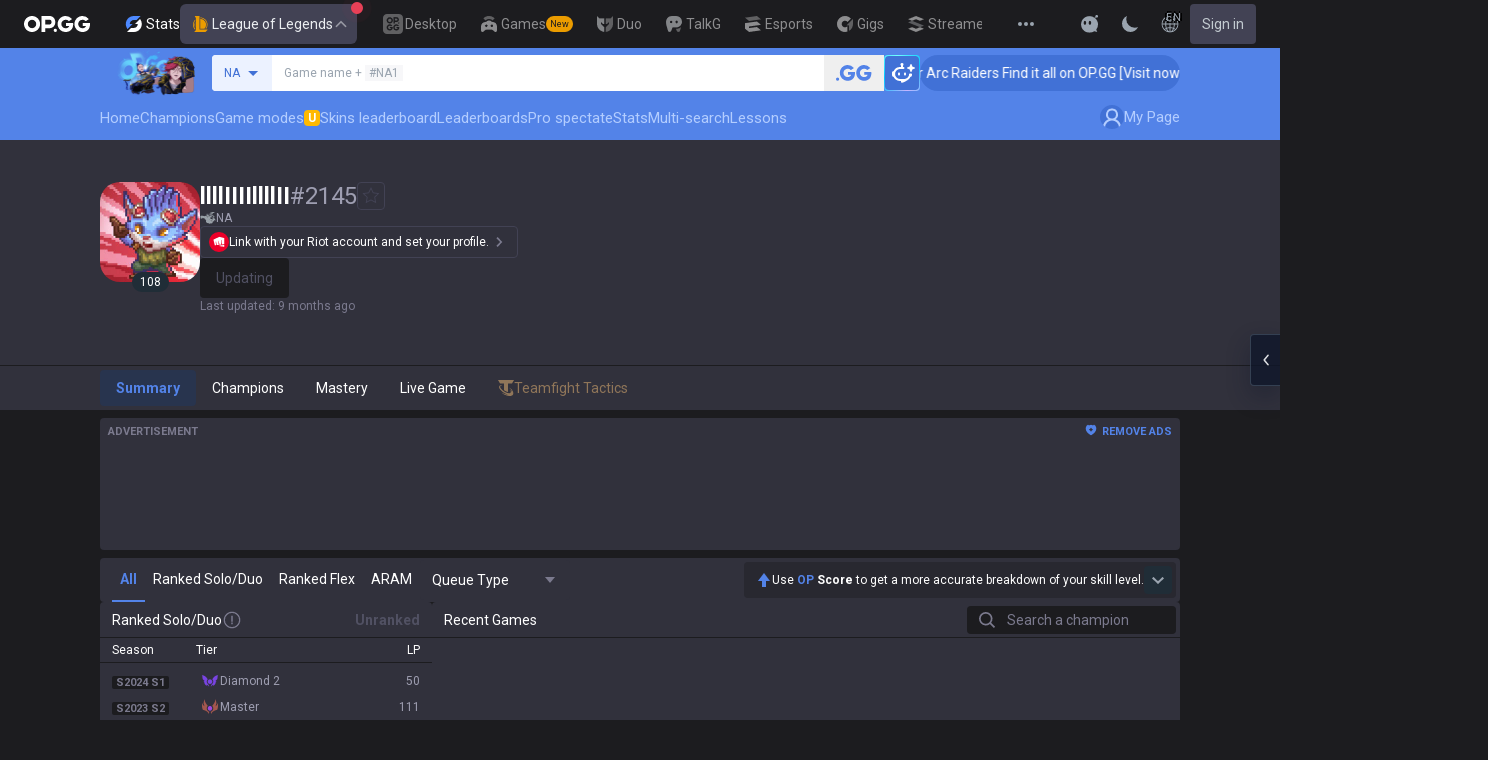

--- FILE ---
content_type: text/html; charset=utf-8
request_url: https://op.gg/lol/summoners/na/llllIIIIllllII-2145
body_size: 45309
content:
<!DOCTYPE html><html lang="en" class="__variable_75b5e6 bg-gray-200"><head><meta charSet="utf-8"/><meta name="viewport" content="width=device-width, initial-scale=1, maximum-scale=1"/><link rel="preload" as="image" href="https://s-opgg-kit.op.gg/gnb/config/images/icon/1f7fa8f36b97bccd81a09d891ab48e53.svg?image=q_auto:good,f_webp,w_48,h_48"/><link rel="preload" as="image" href="https://s-opgg-kit.op.gg/gnb/config/images/icon/578ee563211e6ec9586f3d9dee5c55da.svg?image=q_auto:good,f_webp,w_48,h_48"/><link rel="preload" as="image" href="https://s-opgg-kit.op.gg/gnb/config/images/icon/12ce1f5fb16ad1d378a38dd717e3f39f.svg?image=q_auto:good,f_webp,w_48,h_48"/><link rel="preload" as="image" href="https://s-opgg-kit.op.gg/gnb/config/images/icon/a9ec9005c598e9dc644e46835a8170bf.svg?image=q_auto:good,f_webp,w_48,h_48"/><link rel="preload" as="image" href="https://s-opgg-kit.op.gg/gnb/config/images/icon/058928c9b0da0c9833f279f65e9bffe9.svg?image=q_auto:good,f_webp,w_48,h_48"/><link rel="preload" as="image" href="https://s-opgg-kit.op.gg/gnb/config/images/icon/a31ab0f891ab2609ac0a9825c03816e6.svg?image=q_auto:good,f_webp,w_48,h_48"/><link rel="preload" as="image" href="https://s-opgg-kit.op.gg/gnb/config/images/icon/04a40f3b0d664bf4478e2f215f448f3c.svg?image=q_auto:good,f_webp,w_48,h_48"/><link rel="preload" as="image" href="https://s-opgg-kit.op.gg/gnb/config/images/icon/f8f51b5a7ef32cf4cdd43545f3ce3574.svg?image=q_auto:good,f_webp,w_48,h_48"/><link rel="preload" as="image" href="https://s-opgg-kit.op.gg/gnb/config/images/icon/06f2c5c6f57cb212a207eb1d8f1b2160.svg?image=q_auto:good,f_webp,w_48,h_48"/><link rel="preload" as="image" href="https://s-opgg-kit.op.gg/gnb/config/images/icon/1f3d8921b286644f2f28a4d4853d8d87.svg?image=q_auto:good,f_webp,w_48,h_48"/><link rel="stylesheet" href="https://c-lol-web.op.gg/app-router/_next/static/css/9f2cba29a092f67e.css" data-precedence="next"/><link rel="stylesheet" href="https://c-lol-web.op.gg/app-router/_next/static/css/c2f2aef1df3cb38b.css" data-precedence="next"/><link rel="stylesheet" href="https://c-lol-web.op.gg/app-router/_next/static/css/7fbbb445bba5efd6.css" data-precedence="next"/><link rel="stylesheet" href="https://c-lol-web.op.gg/app-router/_next/static/css/fb8a727f8de3c870.css" data-precedence="next"/><link rel="preload" as="script" fetchPriority="low" href="https://c-lol-web.op.gg/app-router/_next/static/chunks/webpack-79e9902644e4007c.js"/><script src="https://c-lol-web.op.gg/app-router/_next/static/chunks/4bd1b696-182b6b13bdad92e3.js" async=""></script><script src="https://c-lol-web.op.gg/app-router/_next/static/chunks/1255-5b80a709d7ef0417.js" async=""></script><script src="https://c-lol-web.op.gg/app-router/_next/static/chunks/main-app-f3336e172256d2ab.js" async=""></script><script src="https://c-lol-web.op.gg/app-router/_next/static/chunks/app/not-found-74f32c289901a8e5.js" async=""></script><script src="https://c-lol-web.op.gg/app-router/_next/static/chunks/9656-c5ff719ac02def2f.js" async=""></script><script src="https://c-lol-web.op.gg/app-router/_next/static/chunks/1807-93ddba521cfc96db.js" async=""></script><script src="https://c-lol-web.op.gg/app-router/_next/static/chunks/3229-02dcf3101e57a175.js" async=""></script><script src="https://c-lol-web.op.gg/app-router/_next/static/chunks/7622-8cb41ce172482bfd.js" async=""></script><script src="https://c-lol-web.op.gg/app-router/_next/static/chunks/3810-982c88c01aaed482.js" async=""></script><script src="https://c-lol-web.op.gg/app-router/_next/static/chunks/2416-cb4664d08f49c8b7.js" async=""></script><script src="https://c-lol-web.op.gg/app-router/_next/static/chunks/3809-80b1e480c6d25a76.js" async=""></script><script src="https://c-lol-web.op.gg/app-router/_next/static/chunks/390-8eea800a1305a889.js" async=""></script><script src="https://c-lol-web.op.gg/app-router/_next/static/chunks/452-be2a0f0cbbca3296.js" async=""></script><script src="https://c-lol-web.op.gg/app-router/_next/static/chunks/6398-4ad7d3c5263501dc.js" async=""></script><script src="https://c-lol-web.op.gg/app-router/_next/static/chunks/7643-11a961b4dc84e110.js" async=""></script><script src="https://c-lol-web.op.gg/app-router/_next/static/chunks/282-a22fb23f703c11eb.js" async=""></script><script src="https://c-lol-web.op.gg/app-router/_next/static/chunks/7169-222fc554887f1132.js" async=""></script><script src="https://c-lol-web.op.gg/app-router/_next/static/chunks/8765-0a435e0ea3fc3b27.js" async=""></script><script src="https://c-lol-web.op.gg/app-router/_next/static/chunks/5856-37d9f4c759a82543.js" async=""></script><script src="https://c-lol-web.op.gg/app-router/_next/static/chunks/172-333ec08155f3ae09.js" async=""></script><script src="https://c-lol-web.op.gg/app-router/_next/static/chunks/4218-182ac1b50e5963cf.js" async=""></script><script src="https://c-lol-web.op.gg/app-router/_next/static/chunks/8787-9adb7911adedffe8.js" async=""></script><script src="https://c-lol-web.op.gg/app-router/_next/static/chunks/6377-d47591ab8551f658.js" async=""></script><script src="https://c-lol-web.op.gg/app-router/_next/static/chunks/606-16254e172d9726b2.js" async=""></script><script src="https://c-lol-web.op.gg/app-router/_next/static/chunks/686-9d0022df9e50e61d.js" async=""></script><script src="https://c-lol-web.op.gg/app-router/_next/static/chunks/5757-5334fb8775912666.js" async=""></script><script src="https://c-lol-web.op.gg/app-router/_next/static/chunks/2336-885815e8ca788a0b.js" async=""></script><script src="https://c-lol-web.op.gg/app-router/_next/static/chunks/6077-9869f9443cc04537.js" async=""></script><script src="https://c-lol-web.op.gg/app-router/_next/static/chunks/3779-a1716dd61a4913ef.js" async=""></script><script src="https://c-lol-web.op.gg/app-router/_next/static/chunks/936-f1f0233e1445be92.js" async=""></script><script src="https://c-lol-web.op.gg/app-router/_next/static/chunks/app/%5Blocale%5D/lol/summoners/%5Bregion%5D/%5Bsummoner%5D/page-7adeb1740f1a6a1b.js" async=""></script><script src="https://c-lol-web.op.gg/app-router/_next/static/chunks/8286-479e3c8b7fd8799f.js" async=""></script><script src="https://c-lol-web.op.gg/app-router/_next/static/chunks/app/%5Blocale%5D/lol/summoners/not-found-61f7815adcf6395d.js" async=""></script><script src="https://c-lol-web.op.gg/app-router/_next/static/chunks/e73177e6-aec5615b9876ea40.js" async=""></script><script src="https://c-lol-web.op.gg/app-router/_next/static/chunks/2522-84bb179961a5e6e8.js" async=""></script><script src="https://c-lol-web.op.gg/app-router/_next/static/chunks/3589-60fc80d3cfb6e0a0.js" async=""></script><script src="https://c-lol-web.op.gg/app-router/_next/static/chunks/3221-2b29fadc8993f459.js" async=""></script><script src="https://c-lol-web.op.gg/app-router/_next/static/chunks/app/%5Blocale%5D/layout-fac24f753fd01abf.js" async=""></script><script src="https://c-lol-web.op.gg/app-router/_next/static/chunks/app/%5Blocale%5D/error-c70fce584764bcb3.js" async=""></script><script src="https://c-lol-web.op.gg/app-router/_next/static/chunks/app/%5Blocale%5D/not-found-8e4c812f731ab1ed.js" async=""></script><link rel="preload" href="https://challenges.cloudflare.com/turnstile/v0/api.js" as="script"/><link rel="preload" href="https://www.googletagmanager.com/gtm.js?id=GTM-WKTM6W8T" as="script"/><link rel="preload" href="https://agent.op.gg/widget/js/opgg-widget.js" as="script"/><link rel="preload" href="https://www.googletagmanager.com/gtag/js?id=G-HKZFKE5JEL" as="script"/><link rel="preload" href="https://static.zdassets.com/ekr/snippet.js?key=8b7154d5-b1a4-4326-85bf-e549cb4b2be5" as="script"/><link rel="preload" href="https://fundingchoicesmessages.google.com/i/pub-8377914384184168?ers=1" as="script" nonce="F03fsS3dBFcJnjuIRKXlBA"/><link rel="preload" as="image" href="https://s-opgg-kit.op.gg/gnb/config/images/icon/08664e3f401569aca5e12eec15695421.svg?image=q_auto:good,f_webp,w_48,h_48"/><link rel="preload" as="image" href="https://s-opgg-kit.op.gg/gnb/config/images/icon/968fbbfb3dbebd05e25545bb2d1d9437.svg?image=q_auto:good,f_webp,w_48,h_48"/><link rel="preload" as="image" href="https://s-opgg-kit.op.gg/gnb/config/images/icon/2b9e5d04e4e7b4d07c0807beb8fc4241.svg?image=q_auto:good,f_webp,w_48,h_48"/><link rel="preload" as="image" href="https://s-opgg-kit.op.gg/gnb/config/images/icon/6cd1996dccd4d60704436a35b7128027.svg?image=q_auto:good,f_webp,w_48,h_48"/><link rel="preload" as="image" href="https://s-opgg-kit.op.gg/gnb/config/images/icon/10f920e3da6c8cf4c518cd4d054e290a.svg?image=q_auto:good,f_webp,w_48,h_48"/><link rel="preload" as="image" href="https://meta-static.op.gg/logo/image/1ee307a0e639dd15146f5ddc18bd9ee3.png?image=q_auto:good,f_webp,w_auto,h_92&amp;v=1769055116"/><meta name="next-size-adjust" content=""/><meta name="theme-color" content="#28344E"/><title>llllIIIIllllII#2145 - Summoner Stats - League of Legends</title><meta name="description" content="llllIIIIllllII#2145 / Lv. 108"/><link rel="manifest" href="/manifest.webmanifest"/><meta name="keywords" content="LoL stats, win rates, record replays, champion guides, statistics, spectate pro matches, real-time rankings, gg"/><meta name="apple-mobile-web-app-status-bar-style" content="black"/><meta name="format-detection" content="telephone=no"/><meta name="naver-site-verification" content="fcb1b0675362db1025f839466cfa142e4dd9fe2e"/><meta name="facebook-domain-verification" content="l6d63wmnz4a03fzqtv1s3kjji0iojl"/><meta name="ahrefs-site-verification" content="6a6eb460cd02baaa316dda35f020c604a5952118c60539eb473811a84c7d7ace"/><meta name="autocomplete" content="off"/><link rel="canonical" href="https://op.gg/lol/summoners/na/llllIIIIllllII-2145"/><link rel="alternate" hrefLang="x-default" href="https://op.gg/lol/summoners/na/llllIIIIllllII-2145"/><link rel="alternate" hrefLang="en" href="https://op.gg/lol/summoners/na/llllIIIIllllII-2145"/><link rel="alternate" hrefLang="ko" href="https://op.gg/ko/lol/summoners/na/llllIIIIllllII-2145"/><link rel="alternate" hrefLang="ja" href="https://op.gg/ja/lol/summoners/na/llllIIIIllllII-2145"/><link rel="alternate" hrefLang="pl" href="https://op.gg/pl/lol/summoners/na/llllIIIIllllII-2145"/><link rel="alternate" hrefLang="fr" href="https://op.gg/fr/lol/summoners/na/llllIIIIllllII-2145"/><link rel="alternate" hrefLang="de" href="https://op.gg/de/lol/summoners/na/llllIIIIllllII-2145"/><link rel="alternate" hrefLang="es" href="https://op.gg/es/lol/summoners/na/llllIIIIllllII-2145"/><link rel="alternate" hrefLang="nl" href="https://op.gg/nl/lol/summoners/na/llllIIIIllllII-2145"/><link rel="alternate" hrefLang="da" href="https://op.gg/da/lol/summoners/na/llllIIIIllllII-2145"/><link rel="alternate" hrefLang="sv" href="https://op.gg/sv/lol/summoners/na/llllIIIIllllII-2145"/><link rel="alternate" hrefLang="no" href="https://op.gg/no/lol/summoners/na/llllIIIIllllII-2145"/><link rel="alternate" hrefLang="ru" href="https://op.gg/ru/lol/summoners/na/llllIIIIllllII-2145"/><link rel="alternate" hrefLang="hu" href="https://op.gg/hu/lol/summoners/na/llllIIIIllllII-2145"/><link rel="alternate" hrefLang="fi" href="https://op.gg/fi/lol/summoners/na/llllIIIIllllII-2145"/><link rel="alternate" hrefLang="tr" href="https://op.gg/tr/lol/summoners/na/llllIIIIllllII-2145"/><link rel="alternate" hrefLang="ro" href="https://op.gg/ro/lol/summoners/na/llllIIIIllllII-2145"/><link rel="alternate" hrefLang="pt" href="https://op.gg/pt/lol/summoners/na/llllIIIIllllII-2145"/><link rel="alternate" hrefLang="zh-cn" href="https://op.gg/zh-cn/lol/summoners/na/llllIIIIllllII-2145"/><link rel="alternate" hrefLang="zh-tw" href="https://op.gg/zh-tw/lol/summoners/na/llllIIIIllllII-2145"/><link rel="alternate" hrefLang="ar" href="https://op.gg/ar/lol/summoners/na/llllIIIIllllII-2145"/><link rel="alternate" hrefLang="sr" href="https://op.gg/sr/lol/summoners/na/llllIIIIllllII-2145"/><link rel="alternate" hrefLang="it" href="https://op.gg/it/lol/summoners/na/llllIIIIllllII-2145"/><link rel="alternate" hrefLang="th" href="https://op.gg/th/lol/summoners/na/llllIIIIllllII-2145"/><link rel="alternate" hrefLang="vi" href="https://op.gg/vi/lol/summoners/na/llllIIIIllllII-2145"/><meta property="og:title" content="llllIIIIllllII#2145 - Summoner Stats - League of Legends"/><meta property="og:description" content="llllIIIIllllII#2145 / Lv. 108"/><meta property="og:url" content="https://op.gg/lol/summoners/na/llllIIIIllllII-2145"/><meta property="og:site_name" content="OP.GG"/><meta property="og:image" content="https://c-lol-web.op.gg/images/reverse.rectangle.png"/><meta property="og:image:width" content="1200"/><meta property="og:image:height" content="630"/><meta property="og:image:alt" content="OP.GG Logo"/><meta property="og:type" content="website"/><meta name="twitter:card" content="summary_large_image"/><meta name="twitter:title" content="llllIIIIllllII#2145 - Summoner Stats - League of Legends"/><meta name="twitter:description" content="llllIIIIllllII#2145 / Lv. 108"/><meta name="twitter:image" content="https://c-lol-web.op.gg/images/reverse.rectangle.png"/><meta name="twitter:image:width" content="1200"/><meta name="twitter:image:height" content="630"/><meta name="twitter:image:alt" content="OP.GG Logo"/><link rel="icon" href="https://c-lol-web.op.gg/app-router/favicon.ico"/><link rel="apple-touch-icon-precomposed" href="https://c-lol-web.op.gg/app-router/assets/images/meta/Icon-72.png"/><link rel="apple-touch-icon-precomposed" href="https://c-lol-web.op.gg/app-router/assets/images/meta/Icon-72.png" sizes="72x72"/><link rel="apple-touch-icon-precomposed" href="https://c-lol-web.op.gg/app-router/assets/images/meta/Icon@2x.png" sizes="114x114"/><link rel="apple-touch-icon-precomposed" href="https://c-lol-web.op.gg/app-router/assets/images/meta/Icon-144.png" sizes="144x144"/><script src="https://c-lol-web.op.gg/app-router/_next/static/chunks/polyfills-42372ed130431b0a.js" noModule=""></script></head><body dir="ltr" class="flex flex-col text-sm text-gray-900 md:min-w-width-limit font-roboto"><div hidden=""><!--$--><!--/$--></div><script>var theme = "dark"; if (theme === 'dark' || (theme === 'system' && window.matchMedia('(prefers-color-scheme: dark)').matches)) { document.documentElement.classList.add('dark') } else { document.documentElement.classList.remove('dark') }</script><style>#nprogress{pointer-events:none}#nprogress .bar{background:var(--lol-yellow-500);position:fixed;z-index:10000007;top: 0;left:0;width:100%;height:2px}#nprogress .peg{display:block;position:absolute;right:0;width:100px;height:100%;box-shadow:0 0 10px var(--lol-yellow-500),0 0 5px var(--lol-yellow-500);opacity:1;-webkit-transform:rotate(3deg) translate(0px,-4px);-ms-transform:rotate(3deg) translate(0px,-4px);transform:rotate(3deg) translate(0px,-4px)}#nprogress .spinner{display:block;position:fixed;z-index:10000007;top: 15px;right:15px}#nprogress .spinner-icon{width:18px;height:18px;box-sizing:border-box;border:2px solid transparent;border-top-color:var(--lol-yellow-500);border-left-color:var(--lol-yellow-500);border-radius:50%;-webkit-animation:nprogress-spinner 400ms linear infinite;animation:nprogress-spinner 400ms linear infinite}.nprogress-custom-parent{overflow:hidden;position:relative}.nprogress-custom-parent #nprogress .bar,.nprogress-custom-parent #nprogress .spinner{position:absolute}@-webkit-keyframes nprogress-spinner{0%{-webkit-transform:rotate(0deg)}100%{-webkit-transform:rotate(360deg)}}@keyframes nprogress-spinner{0%{transform:rotate(0deg)}100%{transform:rotate(360deg)}}</style><div class="z-gnb bg-[#28344E] md:bg-main-500"><div id="opgg-kit-gnb" class="opgg-kit-style" style="position:relative;z-index:10000004"><div class="GNB-module_responsive-gnb__G31jb"><div class="GNB-module_desktop__Y0ZHE"><div class="DesktopGNB-module_desktop-gnb__939BZ"><a class="DesktopGNB-module_logo__Jc5jC Link-module_link__WAd0a" href="/" aria-label="Go to Main Page"><svg xmlns="http://www.w3.org/2000/svg" width="66" height="16" fill="none"><path fill="currentColor" fill-rule="evenodd" d="M8.025 12.203C5.7 12.203 3.808 10.318 3.808 8S5.7 3.796 8.025 3.796 12.241 5.682 12.241 8s-1.891 4.203-4.216 4.203M8.025 0C3.6 0 0 3.589 0 8s3.6 8 8.025 8 8.025-3.589 8.025-8-3.6-8-8.025-8m17.517 8.498H21.18V3.7h4.362c1.505 0 1.964 1.412 1.964 2.398 0 1.017-.46 2.399-1.964 2.399m5.754-2.399c0-3.44-2.357-6.096-5.736-6.096h-7.98v15.984h3.6v-3.792h4.38c3.258 0 5.736-2.638 5.736-6.096m10.656.938H49.1c.018.2.04.516.055.96.027.744-.013 1.2-.163 2.098-.608 3.635-3.43 5.894-7.365 5.894-4.421 0-8.018-3.585-8.018-7.992 0-4.408 3.597-7.994 8.017-7.994a8.01 8.01 0 0 1 6.135 2.85l.226.268-.292.194-2.593 1.724-.216.144-.182-.186c-.82-.835-1.912-1.224-3.078-1.224-2.375 0-4.308 1.855-4.308 4.224 0 2.367 1.933 4.294 4.309 4.294 2.008 0 3.34-1.13 3.6-2.392h-3.275zm23.986.002h-7.15v2.862h3.277c-.261 1.26-1.593 2.392-3.602 2.392-2.375 0-4.308-1.927-4.308-4.295s1.933-4.223 4.308-4.223c1.165 0 2.258.389 3.078 1.224l.182.186.217-.144 2.592-1.724.293-.194-.227-.268a8.01 8.01 0 0 0-6.135-2.85c-4.42 0-8.017 3.586-8.017 7.993 0 4.408 3.596 7.993 8.017 7.993 3.936 0 6.758-2.258 7.366-5.894.15-.898.19-1.354.163-2.098-.015-.444-.037-.76-.055-.96m-36.269 7.326a1.626 1.626 0 0 1 3.254 0 1.626 1.626 0 0 1-3.254 0" clip-rule="evenodd"></path></svg></a><div><div class="Dropdown-module_dropdown__yXPJT ServiceMenu-module_game-stats__19onu ServiceDropdown-module_service-dropdown__H1a5S"><span class="ServiceDropdown-module_button-wrapper__bJEuj"><img src="https://s-opgg-kit.op.gg/gnb/config/images/icon/bfa5abe2f78d6e9a55e81c9988c31442.svg?image=q_auto:good,f_webp,w_48,h_48" width="24" height="24" alt="" loading="lazy"/>Stats<button class="ServiceDropdown-module_active__OLThb ServiceDropdown-module_button__-5SsX Button-module_reset__cfW0B"><img src="https://s-opgg-kit.op.gg/gnb/config/images/icon/f716f47e658f27f0261febb5fa52260d.svg?image=q_auto:good,f_webp,w_48,h_48" width="24" height="24" alt="" loading="lazy"/>League of Legends<svg xmlns="http://www.w3.org/2000/svg" width="16" height="16" fill="none" class="ServiceDropdown-module_chevron__WfTke"><path stroke="currentColor" stroke-linecap="square" stroke-miterlimit="10" stroke-width="1.5" d="M12.5 10.25 8 5.75l-4.5 4.5"></path></svg></button></span><div class="Dropdown-module_menu__Ay3ET Dropdown-module_menu-bottom-right__lcdBR Dropdown-module_hide__XF23F"><div class="ServiceDropdown-module_content__04cSR Paper-module_paper__FfKpp"><div class="ServiceDropdown-module_list__6FBbK"><a class="ServiceDropdown-module_link__k-dBV Link-module_link__WAd0a" href="https://op.gg"><img src="https://s-opgg-kit.op.gg/gnb/config/images/icon/f716f47e658f27f0261febb5fa52260d.svg?image=q_auto:good,f_webp,w_48,h_48" width="20" height="20" alt="" loading="lazy"/><span class="ServiceDropdown-module_title__uYXbi">League of Legends</span> </a><a class="ServiceDropdown-module_link__k-dBV Link-module_link__WAd0a" href="https://op.gg/tft"><img src="https://s-opgg-kit.op.gg/gnb/config/images/icon/5cc224f533a183d42d8bc3a6099b3946.svg?image=q_auto:good,f_webp,w_48,h_48" width="20" height="20" alt="" loading="lazy"/><span class="ServiceDropdown-module_title__uYXbi">Teamfight Tactics</span> </a><a class="ServiceDropdown-module_link__k-dBV Link-module_link__WAd0a" href="https://op.gg/valorant"><img src="https://s-opgg-kit.op.gg/gnb/config/images/icon/48b77034b230d745cef6a9e3692f835e.svg?image=q_auto:good,f_webp,w_48,h_48" width="20" height="20" alt="" loading="lazy"/><span class="ServiceDropdown-module_title__uYXbi">Valorant</span> </a><a class="ServiceDropdown-module_link__k-dBV Link-module_link__WAd0a" href="https://op.gg/overwatch"><img src="https://s-opgg-kit.op.gg/gnb/config/images/icon/783699c9543219536d80ed7193931e07.svg?image=q_auto:good,f_webp,w_48,h_48" width="20" height="20" alt="" loading="lazy"/><span class="ServiceDropdown-module_title__uYXbi">OVERWATCH2</span> </a><a class="ServiceDropdown-module_link__k-dBV Link-module_link__WAd0a" href="https://op.gg/pubg"><img src="https://s-opgg-kit.op.gg/gnb/config/images/icon/037088981bc4f247e2f494750e61f443.svg?image=q_auto:good,f_webp,w_48,h_48" width="20" height="20" alt="" loading="lazy"/><span class="ServiceDropdown-module_title__uYXbi">PUBG</span> </a><a class="ServiceDropdown-module_link__k-dBV Link-module_link__WAd0a" href="https://op.gg/supervive"><img src="https://s-opgg-kit.op.gg/gnb/config/images/icon/e83370409f56370178c92e2f448869e1.svg?image=q_auto:good,f_webp,w_48,h_48" width="20" height="20" alt="" loading="lazy"/><span class="ServiceDropdown-module_title__uYXbi">SUPERVIVE</span> </a><a class="ServiceDropdown-module_link__k-dBV Link-module_link__WAd0a" href="https://op.gg/2xko"><img src="https://s-opgg-kit.op.gg/gnb/config/images/icon/6903d44ae5acbc72192101329ec52fc3.svg?image=q_auto:good,f_webp,w_48,h_48" width="20" height="20" alt="" loading="lazy"/><span class="ServiceDropdown-module_title__uYXbi">2XKO</span> <span class="ServiceDropdown-module_tag__c-lCU Tag-module_soon__n3HdN Tag-module_tag__gCp-5">Soon</span></a><a class="ServiceDropdown-module_link__k-dBV Link-module_link__WAd0a" href="https://op.gg/marvel-rivals"><img src="https://s-opgg-kit.op.gg/gnb/config/images/icon/8aa9dc4d53a6c7faaf7b3841be6d87b2.svg?image=q_auto:good,f_webp,w_48,h_48" width="20" height="20" alt="" loading="lazy"/><span class="ServiceDropdown-module_title__uYXbi">Marvel Rivals</span> <span class="ServiceDropdown-module_tag__c-lCU Tag-module_beta__8VxSI Tag-module_tag__gCp-5">Beta</span></a><a class="ServiceDropdown-module_link__k-dBV Link-module_link__WAd0a" href="https://op.gg/fortnite"><img src="https://s-opgg-kit.op.gg/gnb/config/images/icon/73bb77faedd98cfb7a6fd82c40e99d9f.png?image=q_auto:good,f_webp,w_48,h_48" width="20" height="20" alt="" loading="lazy"/><span class="ServiceDropdown-module_title__uYXbi">Fortnite</span> <span class="ServiceDropdown-module_tag__c-lCU Tag-module_beta__8VxSI Tag-module_tag__gCp-5">Beta</span></a><a class="ServiceDropdown-module_link__k-dBV Link-module_link__WAd0a" href="https://op.gg/cs2"><img src="https://s-opgg-kit.op.gg/gnb/config/images/icon/5795b838c747874aac38827d9c5c57df.svg?image=q_auto:good,f_webp,w_48,h_48" width="20" height="20" alt="" loading="lazy"/><span class="ServiceDropdown-module_title__uYXbi">Counter Strike 2</span> <span class="ServiceDropdown-module_tag__c-lCU Tag-module_beta__8VxSI Tag-module_tag__gCp-5">Beta</span></a><a class="ServiceDropdown-module_link__k-dBV Link-module_link__WAd0a" href="https://op.gg/arc-raiders"><img src="https://s-opgg-kit.op.gg/gnb/config/images/icon/eb0c7a047c539c6aa69beeb674c5d819.svg?image=q_auto:good,f_webp,w_48,h_48" width="20" height="20" alt="" loading="lazy"/><span class="ServiceDropdown-module_title__uYXbi">Arc Raiders</span> <span class="ServiceDropdown-module_tag__c-lCU Tag-module_beta__8VxSI Tag-module_tag__gCp-5">Beta</span></a></div><div><a class="ServiceDropdown-module_thumbnail__iEn0z" href="https://op.gg/arc-raiders/marketplace" target="_blank" rel="noreferrer"><img class="Thumbnail-module_thumbnail__Zd0ro" width="248" height="140" alt="Tired of searching for everything while playing ARC Raiders? From items to event timers and the marketplace — find it all on OP.GG." src="https://s-opgg-kit.op.gg/gnb/config/images/thumbnail/766430e6a3b806fcec3edc86cf919d85.png?image=q_auto:good,f_webp,w_496,h_280" loading="lazy"/><img class="Thumbnail-module_thumbnail__Zd0ro" style="display:none" width="248" height="140" alt="League of Legends" src="https://s-opgg-kit.op.gg/gnb/config/images/thumbnail/46a00fcb04377c2ff9557c7d2c57b582.png?image=q_auto:good,f_webp,w_496,h_280" loading="lazy"/><img class="Thumbnail-module_thumbnail__Zd0ro" style="display:none" width="248" height="140" alt="Teamfight Tactics" src="https://s-opgg-kit.op.gg/gnb/config/images/thumbnail/575245486ee887c412d47c8ae3bc8cf5.png?image=q_auto:good,f_webp,w_496,h_280" loading="lazy"/><img class="Thumbnail-module_thumbnail__Zd0ro" style="display:none" width="248" height="140" alt="Valorant" src="https://s-opgg-kit.op.gg/gnb/config/images/thumbnail/35e002a088e8168d6048f00a1c2ae157.png?image=q_auto:good,f_webp,w_496,h_280" loading="lazy"/><img class="Thumbnail-module_thumbnail__Zd0ro" style="display:none" width="248" height="140" alt="OVERWATCH2" src="https://s-opgg-kit.op.gg/gnb/config/images/thumbnail/9514304810a8dc99e7dfc23d705812c3.png?image=q_auto:good,f_webp,w_496,h_280" loading="lazy"/><img class="Thumbnail-module_thumbnail__Zd0ro" style="display:none" width="248" height="140" alt="PUBG" src="https://s-opgg-kit.op.gg/gnb/config/images/thumbnail/011f0f99455ae793bcc4f159056e675c.png?image=q_auto:good,f_webp,w_496,h_280" loading="lazy"/><img class="Thumbnail-module_thumbnail__Zd0ro" style="display:none" width="248" height="140" alt="SUPERVIVE" src="https://s-opgg-kit.op.gg/gnb/config/images/thumbnail/c5a422f7bb68033f3e51e93c11b3a9b9.png?image=q_auto:good,f_webp,w_496,h_280" loading="lazy"/><img class="Thumbnail-module_thumbnail__Zd0ro" style="display:none" width="248" height="140" alt="2XKO" src="https://s-opgg-kit.op.gg/gnb/config/images/thumbnail/7ce38709cbcca159501cae33de1f5507.png?image=q_auto:good,f_webp,w_496,h_280" loading="lazy"/><img class="Thumbnail-module_thumbnail__Zd0ro" style="display:none" width="248" height="140" alt="Marvel Rivals" src="https://s-opgg-kit.op.gg/gnb/config/images/thumbnail/cd28d9abf5ad0f9a51132ed25d4d37ba.png?image=q_auto:good,f_webp,w_496,h_280" loading="lazy"/><img class="Thumbnail-module_thumbnail__Zd0ro" style="display:none" width="248" height="140" alt="Fortnite" src="https://s-opgg-kit.op.gg/gnb/config/images/thumbnail/221e0b47e9e53b193b771f5fb8e01938.png?image=q_auto:good,f_webp,w_496,h_280" loading="lazy"/><img class="Thumbnail-module_thumbnail__Zd0ro" style="display:none" width="248" height="140" alt="Counter Strike 2" src="https://s-opgg-kit.op.gg/gnb/config/images/thumbnail/16b7abfa4c734a0994dad043c2c12894.png?image=q_auto:good,f_webp,w_496,h_280" loading="lazy"/><img class="Thumbnail-module_thumbnail__Zd0ro" style="display:none" width="248" height="140" alt="Arc Raiders" src="https://s-opgg-kit.op.gg/gnb/config/images/thumbnail/766430e6a3b806fcec3edc86cf919d85.png?image=q_auto:good,f_webp,w_496,h_280" loading="lazy"/><div class="ServiceDropdown-module_meta__65Q1V"><span class="ServiceDropdown-module_desc__gZmvV">Tired of searching for everything while playing ARC Raiders? From items to event timers and the marketplace — find it all on OP.GG.</span></div></a></div></div></div></div></div><div class="ServiceMenu-module_service-menu__cUv5k"><a class="GNBLink-module_gnb-link__bkjPT Link-module_link__WAd0a" href="https://op.gg/desktop"><img class="GNBLink-module_hover-icon__QkAg9" src="https://s-opgg-kit.op.gg/gnb/config/images/icon/1f7fa8f36b97bccd81a09d891ab48e53.svg?image=q_auto:good,f_webp,w_48,h_48" width="24" height="24" alt="" loading="eager"/><img class="GNBLink-module_icon__QH4zn" src="https://s-opgg-kit.op.gg/gnb/config/images/icon/578ee563211e6ec9586f3d9dee5c55da.svg?image=q_auto:good,f_webp,w_48,h_48" width="24" height="24" alt="" loading="eager"/><span class="">Desktop</span></a><a class="GNBLink-module_gnb-link__bkjPT Link-module_link__WAd0a" href="https://games.op.gg"><img class="GNBLink-module_hover-icon__QkAg9" src="https://s-opgg-kit.op.gg/gnb/config/images/icon/12ce1f5fb16ad1d378a38dd717e3f39f.svg?image=q_auto:good,f_webp,w_48,h_48" width="24" height="24" alt="" loading="eager"/><img class="GNBLink-module_icon__QH4zn" src="https://s-opgg-kit.op.gg/gnb/config/images/icon/a9ec9005c598e9dc644e46835a8170bf.svg?image=q_auto:good,f_webp,w_48,h_48" width="24" height="24" alt="" loading="eager"/><span class="">Games</span><span class="Tag-module_new__shGGC Tag-module_tag__gCp-5">New</span></a><a class="GNBLink-module_gnb-link__bkjPT Link-module_link__WAd0a" href="https://duo.op.gg"><img class="GNBLink-module_hover-icon__QkAg9" src="https://s-opgg-kit.op.gg/gnb/config/images/icon/058928c9b0da0c9833f279f65e9bffe9.svg?image=q_auto:good,f_webp,w_48,h_48" width="24" height="24" alt="" loading="eager"/><img class="GNBLink-module_icon__QH4zn" src="https://s-opgg-kit.op.gg/gnb/config/images/icon/a31ab0f891ab2609ac0a9825c03816e6.svg?image=q_auto:good,f_webp,w_48,h_48" width="24" height="24" alt="" loading="eager"/><span class="">Duo</span></a><a class="GNBLink-module_gnb-link__bkjPT Link-module_link__WAd0a" href="https://talk.op.gg"><img class="GNBLink-module_hover-icon__QkAg9" src="https://s-opgg-kit.op.gg/gnb/config/images/icon/04a40f3b0d664bf4478e2f215f448f3c.svg?image=q_auto:good,f_webp,w_48,h_48" width="24" height="24" alt="" loading="eager"/><img class="GNBLink-module_icon__QH4zn" src="https://s-opgg-kit.op.gg/gnb/config/images/icon/f8f51b5a7ef32cf4cdd43545f3ce3574.svg?image=q_auto:good,f_webp,w_48,h_48" width="24" height="24" alt="" loading="eager"/><span class="">TalkG</span></a><a class="GNBLink-module_gnb-link__bkjPT Link-module_link__WAd0a" href="https://esports.op.gg"><img class="GNBLink-module_hover-icon__QkAg9" src="https://s-opgg-kit.op.gg/gnb/config/images/icon/06f2c5c6f57cb212a207eb1d8f1b2160.svg?image=q_auto:good,f_webp,w_48,h_48" width="24" height="24" alt="" loading="eager"/><img class="GNBLink-module_icon__QH4zn" src="https://s-opgg-kit.op.gg/gnb/config/images/icon/1f3d8921b286644f2f28a4d4853d8d87.svg?image=q_auto:good,f_webp,w_48,h_48" width="24" height="24" alt="" loading="eager"/><span class="">Esports</span></a><a class="GNBLink-module_gnb-link__bkjPT Link-module_link__WAd0a" href="https://gigs.op.gg"><img class="GNBLink-module_hover-icon__QkAg9" src="https://s-opgg-kit.op.gg/gnb/config/images/icon/08664e3f401569aca5e12eec15695421.svg?image=q_auto:good,f_webp,w_48,h_48" width="24" height="24" alt="" loading="eager"/><img class="GNBLink-module_icon__QH4zn" src="https://s-opgg-kit.op.gg/gnb/config/images/icon/968fbbfb3dbebd05e25545bb2d1d9437.svg?image=q_auto:good,f_webp,w_48,h_48" width="24" height="24" alt="" loading="eager"/><span class="">Gigs</span></a><a class="GNBLink-module_gnb-link__bkjPT Link-module_link__WAd0a" href="https://streamer-overlay.op.gg"><img class="GNBLink-module_hover-icon__QkAg9" src="https://s-opgg-kit.op.gg/gnb/config/images/icon/2b9e5d04e4e7b4d07c0807beb8fc4241.svg?image=q_auto:good,f_webp,w_48,h_48" width="24" height="24" alt="" loading="eager"/><img class="GNBLink-module_icon__QH4zn" src="https://s-opgg-kit.op.gg/gnb/config/images/icon/6cd1996dccd4d60704436a35b7128027.svg?image=q_auto:good,f_webp,w_48,h_48" width="24" height="24" alt="" loading="eager"/><span class="">Streamer Overlay</span><span class="Tag-module_new__shGGC Tag-module_tag__gCp-5">New</span></a></div><div class="ServiceMenu-module_dots__2gQCa"><div><div class="Dropdown-module_dropdown__yXPJT MenuDropdown-module_menu-dropdown__MHKhV"><button class="MenuDropdown-module_button__-mdNw IconButton-module_icon-button__-5QEs Button-module_reset__cfW0B" aria-label="View More"><svg xmlns="http://www.w3.org/2000/svg" width="24" height="24" fill="none"><g fill="currentColor"><circle cx="6" cy="12" r="2"></circle><circle cx="18" cy="12" r="2"></circle><circle cx="12" cy="12" r="2"></circle></g></svg></button><div class="Dropdown-module_menu__Ay3ET Dropdown-module_menu-bottom-left__YUG9D Dropdown-module_hide__XF23F"><div class="MenuDropdown-module_content__2fkZj opgg-kit-dark Paper-module_paper__FfKpp"><div class="MenuDropdown-module_content__2fkZj Wrapper-module_wrapper__Weu-W"><div class="MenuDropdown-module_title__2RYcq Text-module_base__iFYgy Text-module_text__qmiLT">Stats</div><div><div class="MenuDropdown-module_half-wrapper__xBfm0"><a class="ImgIconLink-module_img-icon-link__P-35o ImgIconLink-module_drawer-lg__7U4qP MenuDropdown-module_half-link__UO8MM Link-module_link__WAd0a" href="https://op.gg" target="_blank"><span class="ImgIconLink-module_img-wrapper__XXtVE"><img src="https://s-opgg-kit.op.gg/gnb/config/images/icon/f716f47e658f27f0261febb5fa52260d.svg?image=q_auto:good,f_webp,w_64,h_64" alt="" width="32" height="32" class="ImgIconLink-module_img__WOvv8" loading="lazy"/></span><span class="ImgIconLink-module_text__NFA-i">League of Legends</span></a><a class="ImgIconLink-module_img-icon-link__P-35o ImgIconLink-module_drawer-lg__7U4qP MenuDropdown-module_half-link__UO8MM Link-module_link__WAd0a" href="https://op.gg/tft" target="_blank"><span class="ImgIconLink-module_img-wrapper__XXtVE"><img src="https://s-opgg-kit.op.gg/gnb/config/images/icon/5cc224f533a183d42d8bc3a6099b3946.svg?image=q_auto:good,f_webp,w_64,h_64" alt="" width="32" height="32" class="ImgIconLink-module_img__WOvv8" loading="lazy"/></span><span class="ImgIconLink-module_text__NFA-i">Teamfight Tactics</span></a><a class="ImgIconLink-module_img-icon-link__P-35o ImgIconLink-module_drawer-lg__7U4qP MenuDropdown-module_half-link__UO8MM Link-module_link__WAd0a" href="https://op.gg/valorant" target="_blank"><span class="ImgIconLink-module_img-wrapper__XXtVE"><img src="https://s-opgg-kit.op.gg/gnb/config/images/icon/48b77034b230d745cef6a9e3692f835e.svg?image=q_auto:good,f_webp,w_64,h_64" alt="" width="32" height="32" class="ImgIconLink-module_img__WOvv8" loading="lazy"/></span><span class="ImgIconLink-module_text__NFA-i">Valorant</span></a><a class="ImgIconLink-module_img-icon-link__P-35o ImgIconLink-module_drawer-lg__7U4qP MenuDropdown-module_half-link__UO8MM Link-module_link__WAd0a" href="https://op.gg/overwatch" target="_blank"><span class="ImgIconLink-module_img-wrapper__XXtVE"><img src="https://s-opgg-kit.op.gg/gnb/config/images/icon/783699c9543219536d80ed7193931e07.svg?image=q_auto:good,f_webp,w_64,h_64" alt="" width="32" height="32" class="ImgIconLink-module_img__WOvv8" loading="lazy"/></span><span class="ImgIconLink-module_text__NFA-i">OVERWATCH2</span></a><a class="ImgIconLink-module_img-icon-link__P-35o ImgIconLink-module_drawer-lg__7U4qP MenuDropdown-module_half-link__UO8MM Link-module_link__WAd0a" href="https://op.gg/pubg" target="_blank"><span class="ImgIconLink-module_img-wrapper__XXtVE"><img src="https://s-opgg-kit.op.gg/gnb/config/images/icon/037088981bc4f247e2f494750e61f443.svg?image=q_auto:good,f_webp,w_64,h_64" alt="" width="32" height="32" class="ImgIconLink-module_img__WOvv8" loading="lazy"/></span><span class="ImgIconLink-module_text__NFA-i">PUBG</span></a><a class="ImgIconLink-module_img-icon-link__P-35o ImgIconLink-module_drawer-lg__7U4qP MenuDropdown-module_half-link__UO8MM Link-module_link__WAd0a" href="https://op.gg/supervive" target="_blank"><span class="ImgIconLink-module_img-wrapper__XXtVE"><img src="https://s-opgg-kit.op.gg/gnb/config/images/icon/e83370409f56370178c92e2f448869e1.svg?image=q_auto:good,f_webp,w_64,h_64" alt="" width="32" height="32" class="ImgIconLink-module_img__WOvv8" loading="lazy"/></span><span class="ImgIconLink-module_text__NFA-i">SUPERVIVE</span></a><a class="ImgIconLink-module_img-icon-link__P-35o ImgIconLink-module_drawer-lg__7U4qP MenuDropdown-module_half-link__UO8MM Link-module_link__WAd0a" href="https://op.gg/2xko" target="_blank"><span class="ImgIconLink-module_img-wrapper__XXtVE"><img src="https://s-opgg-kit.op.gg/gnb/config/images/icon/6903d44ae5acbc72192101329ec52fc3.svg?image=q_auto:good,f_webp,w_64,h_64" alt="" width="32" height="32" class="ImgIconLink-module_img__WOvv8" loading="lazy"/><span class="ImgIconLink-module_tag__RQJzO Tag-module_soon__n3HdN Tag-module_tag__gCp-5">Soon</span></span><span class="ImgIconLink-module_text__NFA-i">2XKO</span></a><a class="ImgIconLink-module_img-icon-link__P-35o ImgIconLink-module_drawer-lg__7U4qP MenuDropdown-module_half-link__UO8MM Link-module_link__WAd0a" href="https://op.gg/marvel-rivals" target="_blank"><span class="ImgIconLink-module_img-wrapper__XXtVE"><img src="https://s-opgg-kit.op.gg/gnb/config/images/icon/8aa9dc4d53a6c7faaf7b3841be6d87b2.svg?image=q_auto:good,f_webp,w_64,h_64" alt="" width="32" height="32" class="ImgIconLink-module_img__WOvv8" loading="lazy"/><span class="ImgIconLink-module_tag__RQJzO Tag-module_beta__8VxSI Tag-module_tag__gCp-5">Beta</span></span><span class="ImgIconLink-module_text__NFA-i">Marvel Rivals</span></a><a class="ImgIconLink-module_img-icon-link__P-35o ImgIconLink-module_drawer-lg__7U4qP MenuDropdown-module_half-link__UO8MM Link-module_link__WAd0a" href="https://op.gg/fortnite" target="_blank"><span class="ImgIconLink-module_img-wrapper__XXtVE"><img src="https://s-opgg-kit.op.gg/gnb/config/images/icon/73bb77faedd98cfb7a6fd82c40e99d9f.png?image=q_auto:good,f_webp,w_64,h_64" alt="" width="32" height="32" class="ImgIconLink-module_img__WOvv8" loading="lazy"/><span class="ImgIconLink-module_tag__RQJzO Tag-module_beta__8VxSI Tag-module_tag__gCp-5">Beta</span></span><span class="ImgIconLink-module_text__NFA-i">Fortnite</span></a><a class="ImgIconLink-module_img-icon-link__P-35o ImgIconLink-module_drawer-lg__7U4qP MenuDropdown-module_half-link__UO8MM Link-module_link__WAd0a" href="https://op.gg/cs2" target="_blank"><span class="ImgIconLink-module_img-wrapper__XXtVE"><img src="https://s-opgg-kit.op.gg/gnb/config/images/icon/5795b838c747874aac38827d9c5c57df.svg?image=q_auto:good,f_webp,w_64,h_64" alt="" width="32" height="32" class="ImgIconLink-module_img__WOvv8" loading="lazy"/><span class="ImgIconLink-module_tag__RQJzO Tag-module_beta__8VxSI Tag-module_tag__gCp-5">Beta</span></span><span class="ImgIconLink-module_text__NFA-i">Counter Strike 2</span></a><a class="ImgIconLink-module_img-icon-link__P-35o ImgIconLink-module_drawer-lg__7U4qP MenuDropdown-module_half-link__UO8MM Link-module_link__WAd0a" href="https://op.gg/arc-raiders" target="_blank"><span class="ImgIconLink-module_img-wrapper__XXtVE"><img src="https://s-opgg-kit.op.gg/gnb/config/images/icon/eb0c7a047c539c6aa69beeb674c5d819.svg?image=q_auto:good,f_webp,w_64,h_64" alt="" width="32" height="32" class="ImgIconLink-module_img__WOvv8" loading="lazy"/><span class="ImgIconLink-module_tag__RQJzO Tag-module_beta__8VxSI Tag-module_tag__gCp-5">Beta</span></span><span class="ImgIconLink-module_text__NFA-i">Arc Raiders</span></a></div></div></div><hr class="MenuDropdown-module_hr__k7r1J"/><div class="MenuDropdown-module_content__2fkZj Wrapper-module_wrapper__Weu-W"><div class="MenuDropdown-module_title__2RYcq Text-module_base__iFYgy Text-module_text__qmiLT"></div><div><div class="MenuDropdown-module_big-wrapper__QTXG-"><a class="ImgIconLink-module_img-icon-link__P-35o ImgIconLink-module_big__Y-zI8 MenuDropdown-module_big-link__i-tXn Link-module_link__WAd0a" href="https://op.gg/desktop" target="_blank"><span class="ImgIconLink-module_img-wrapper__XXtVE"><img src="https://s-opgg-kit.op.gg/gnb/config/images/icon/1f7fa8f36b97bccd81a09d891ab48e53.svg?image=q_auto:good,f_webp,w_96,h_96" alt="" width="48" height="48" class="ImgIconLink-module_img__WOvv8" loading="lazy"/></span><span class="ImgIconLink-module_text__NFA-i">Desktop</span></a><a class="ImgIconLink-module_img-icon-link__P-35o ImgIconLink-module_big__Y-zI8 MenuDropdown-module_big-link__i-tXn Link-module_link__WAd0a" href="https://games.op.gg" target="_blank"><span class="ImgIconLink-module_img-wrapper__XXtVE"><img src="https://s-opgg-kit.op.gg/gnb/config/images/icon/12ce1f5fb16ad1d378a38dd717e3f39f.svg?image=q_auto:good,f_webp,w_96,h_96" alt="" width="48" height="48" class="ImgIconLink-module_img__WOvv8" loading="lazy"/><span class="ImgIconLink-module_tag__RQJzO Tag-module_new__shGGC Tag-module_tag__gCp-5">New</span></span><span class="ImgIconLink-module_text__NFA-i">Games</span></a><a class="ImgIconLink-module_img-icon-link__P-35o ImgIconLink-module_big__Y-zI8 MenuDropdown-module_big-link__i-tXn Link-module_link__WAd0a" href="https://duo.op.gg" target="_blank"><span class="ImgIconLink-module_img-wrapper__XXtVE"><img src="https://s-opgg-kit.op.gg/gnb/config/images/icon/058928c9b0da0c9833f279f65e9bffe9.svg?image=q_auto:good,f_webp,w_96,h_96" alt="" width="48" height="48" class="ImgIconLink-module_img__WOvv8" loading="lazy"/></span><span class="ImgIconLink-module_text__NFA-i">Duo</span></a><a class="ImgIconLink-module_img-icon-link__P-35o ImgIconLink-module_big__Y-zI8 MenuDropdown-module_big-link__i-tXn Link-module_link__WAd0a" href="https://talk.op.gg" target="_blank"><span class="ImgIconLink-module_img-wrapper__XXtVE"><img src="https://s-opgg-kit.op.gg/gnb/config/images/icon/04a40f3b0d664bf4478e2f215f448f3c.svg?image=q_auto:good,f_webp,w_96,h_96" alt="" width="48" height="48" class="ImgIconLink-module_img__WOvv8" loading="lazy"/></span><span class="ImgIconLink-module_text__NFA-i">TalkG</span></a><a class="ImgIconLink-module_img-icon-link__P-35o ImgIconLink-module_big__Y-zI8 MenuDropdown-module_big-link__i-tXn Link-module_link__WAd0a" href="https://esports.op.gg" target="_blank"><span class="ImgIconLink-module_img-wrapper__XXtVE"><img src="https://s-opgg-kit.op.gg/gnb/config/images/icon/06f2c5c6f57cb212a207eb1d8f1b2160.svg?image=q_auto:good,f_webp,w_96,h_96" alt="" width="48" height="48" class="ImgIconLink-module_img__WOvv8" loading="lazy"/></span><span class="ImgIconLink-module_text__NFA-i">Esports</span></a><a class="ImgIconLink-module_img-icon-link__P-35o ImgIconLink-module_big__Y-zI8 MenuDropdown-module_big-link__i-tXn Link-module_link__WAd0a" href="https://gigs.op.gg" target="_blank"><span class="ImgIconLink-module_img-wrapper__XXtVE"><img src="https://s-opgg-kit.op.gg/gnb/config/images/icon/08664e3f401569aca5e12eec15695421.svg?image=q_auto:good,f_webp,w_96,h_96" alt="" width="48" height="48" class="ImgIconLink-module_img__WOvv8" loading="lazy"/></span><span class="ImgIconLink-module_text__NFA-i">Gigs</span></a><a class="ImgIconLink-module_img-icon-link__P-35o ImgIconLink-module_big__Y-zI8 MenuDropdown-module_big-link__i-tXn Link-module_link__WAd0a" href="https://streamer-overlay.op.gg" target="_blank"><span class="ImgIconLink-module_img-wrapper__XXtVE"><img src="https://s-opgg-kit.op.gg/gnb/config/images/icon/2b9e5d04e4e7b4d07c0807beb8fc4241.svg?image=q_auto:good,f_webp,w_96,h_96" alt="" width="48" height="48" class="ImgIconLink-module_img__WOvv8" loading="lazy"/><span class="ImgIconLink-module_tag__RQJzO Tag-module_new__shGGC Tag-module_tag__gCp-5">New</span></span><span class="ImgIconLink-module_text__NFA-i">Streamer Overlay</span></a></div></div></div></div></div></div></div></div><div class="DesktopGNB-module_sub-content__9qe3X"><div class="DesktopGNB-module_icon-list__-ktS1"><div><div class="Dropdown-module_dropdown__yXPJT"><button class="IconButton-module_icon-button__-5QEs Button-module_reset__cfW0B" aria-label="Show More"><svg xmlns="http://www.w3.org/2000/svg" width="24" height="24" fill="none"><g clip-path="url(#help_svg__a)"><path fill="currentColor" d="M20.023 12.355c-.017-2.392-1.123-4.574-2.847-6.09l.819-.8c.52.301 1.201.235 1.648-.202.53-.518.53-1.358 0-1.874a1.38 1.38 0 0 0-1.918 0 1.3 1.3 0 0 0-.207 1.61l-.862.843a8.53 8.53 0 0 0-5.182-1.726c-4.717.03-8.52 3.818-8.433 8.451.083 4.398 3.726 8.002 8.225 8.137a8.6 8.6 0 0 0 4.975-1.388.34.34 0 0 1 .326-.026c.412.185 1.145.423 2.25.472.28.012.451-.297.285-.516-.29-.383-.642-.952-.806-1.618a.32.32 0 0 1 .057-.274 8.14 8.14 0 0 0 1.67-4.997zm-13.114.467c-.701 0-1.27-.886-1.27-1.977s.569-1.978 1.27-1.978 1.27.886 1.27 1.978c0 1.091-.569 1.977-1.27 1.977m4.993 0c-.7 0-1.27-.886-1.27-1.977s.57-1.978 1.27-1.978 1.27.886 1.27 1.978c0 1.091-.569 1.977-1.27 1.977"></path></g><defs><clipPath id="help_svg__a"><path fill="#fff" d="M3.04 3h17v17.708h-17z"></path></clipPath></defs></svg></button><div class="Dropdown-module_menu__Ay3ET Dropdown-module_menu-bottom-left__YUG9D Dropdown-module_hide__XF23F"><div class="flex flex-col items-center rounded bg-gray-0 py-1 shadow"><button class="min-h-8 w-full whitespace-nowrap px-4 text-left text-gray-700 hover:bg-gray-100">Contact us</button><a class="flex min-h-8 w-full items-center whitespace-nowrap px-4 text-left text-gray-700 hover:bg-gray-100" rel="noreferrer" target="_blank" href="https://help.op.gg/hc/en-us/services/01KDSTP7PZJQB8A4BCHSZEQPCN">Register pro player tag</a><a class="flex min-h-8 w-full items-center whitespace-nowrap px-4 text-left text-gray-700 hover:bg-gray-100" rel="noreferrer" target="_blank" href="https://help.op.gg/hc/en-us">Help Center</a></div></div></div></div><button class="IconButton-module_icon-button__-5QEs Button-module_reset__cfW0B" value="light" aria-label="Change Theme"><svg xmlns="http://www.w3.org/2000/svg" width="24" height="24"><path fill="currentColor" fill-rule="nonzero" d="M12.765 16.8V20h-1.53v-3.2zm3.17-1.947 2.263 2.263-1.082 1.082-2.263-2.263zm-7.87 0 1.082 1.082-2.263 2.263-1.082-1.082zM12 8c2.21 0 4 1.79 4 4s-1.79 4-4 4-4-1.79-4-4 1.79-4 4-4m8 3.235v1.53h-3.2v-1.53zm-12.8 0v1.53H4v-1.53zm9.916-5.433 1.082 1.082-2.263 2.263-1.082-1.082zm-10.232 0 2.263 2.263-1.082 1.082-2.263-2.263zM12.765 4v3.2h-1.53V4z"></path></svg></button><button class="DesktopGNB-module_lang-btn__G8IO4 IconButton-module_icon-button__-5QEs Button-module_reset__cfW0B"><svg xmlns="http://www.w3.org/2000/svg" width="24" height="24" fill="none"><path fill="currentColor" fill-rule="evenodd" d="M3.556 12a8.445 8.445 0 1 1 16.89 0 8.445 8.445 0 0 1-16.89 0m10.961 7.126a7.6 7.6 0 0 0 2.497-1.474 8.4 8.4 0 0 0-1.182-.686q-.203.48-.44.907c-.257.465-.551.889-.875 1.253m1.627-2.996q.77.36 1.447.841.03.022.057.048a7.53 7.53 0 0 0 1.895-4.575H16.77a13.2 13.2 0 0 1-.627 3.686m-.262-3.686a12.4 12.4 0 0 1-.563 3.347 9.8 9.8 0 0 0-2.874-.56v-2.787zm.89-.889h2.77a7.53 7.53 0 0 0-1.894-4.574 1 1 0 0 1-.057.048 9.3 9.3 0 0 1-1.447.84c.36 1.102.586 2.356.627 3.687M15.318 8.21c.318.992.522 2.13.563 3.347h-3.437V8.768a9.8 9.8 0 0 0 2.874-.56m.513-1.175a8.4 8.4 0 0 0 1.182-.686 7.6 7.6 0 0 0-2.497-1.474c.324.364.618.788.876 1.253q.236.426.44.907m-6.35-2.16a7.6 7.6 0 0 0-2.496 1.474q.556.386 1.182.686a9 9 0 0 1 .44-.907c.258-.465.551-.889.875-1.253M7.857 7.87a9.3 9.3 0 0 1-1.447-.841 1 1 0 0 1-.057-.048 7.53 7.53 0 0 0-1.895 4.575H7.23c.041-1.331.267-2.585.627-3.686m.262 3.686c.04-1.218.245-2.355.563-3.347.898.32 1.866.515 2.875.56v2.787zm-.889.888H4.457a7.53 7.53 0 0 0 1.895 4.575 1 1 0 0 1 .057-.048q.677-.481 1.447-.841a13.2 13.2 0 0 1-.627-3.686m1.452 3.347a12.4 12.4 0 0 1-.563-3.347h3.438v2.788a9.8 9.8 0 0 0-2.875.56m-.513 1.175q.203.48.44.907c.258.465.551.889.875 1.253a7.6 7.6 0 0 1-2.497-1.474q.556-.388 1.182-.686m.82-.34a9 9 0 0 1 2.568-.504v3.374c-.746-.2-1.525-.89-2.172-2.055a8 8 0 0 1-.395-.816m3.457-.504a9 9 0 0 1 2.566.503q-.183.435-.395.816c-.647 1.165-1.426 1.856-2.171 2.055zm-.89-8.244a9 9 0 0 1-2.566-.503 8 8 0 0 1 .395-.816c.647-1.165 1.426-1.856 2.172-2.055zm.89 0a9 9 0 0 0 2.566-.503 8 8 0 0 0-.395-.816c-.647-1.165-1.426-1.856-2.171-2.055z" clip-rule="evenodd"></path></svg><span class="DesktopGNB-module_current-lang-code__iQRDg">EN</span></button></div><button class="DesktopGNB-module_user-btn__7gIqU Button-module_secondary__pP3kM">Sign in</button></div></div></div><div class="GNB-module_mobile__YAoXE"><div class="MobileGNB-module_mobile-gnb__eU6Cv"><div class="MobileGNB-module_logo-service__mbaZK"><a class="MobileGNB-module_logo__xoyVX Link-module_link__WAd0a" href="/" aria-label="Go to Main Page"><svg xmlns="http://www.w3.org/2000/svg" width="66" height="16" fill="none"><path fill="currentColor" fill-rule="evenodd" d="M8.025 12.203C5.7 12.203 3.808 10.318 3.808 8S5.7 3.796 8.025 3.796 12.241 5.682 12.241 8s-1.891 4.203-4.216 4.203M8.025 0C3.6 0 0 3.589 0 8s3.6 8 8.025 8 8.025-3.589 8.025-8-3.6-8-8.025-8m17.517 8.498H21.18V3.7h4.362c1.505 0 1.964 1.412 1.964 2.398 0 1.017-.46 2.399-1.964 2.399m5.754-2.399c0-3.44-2.357-6.096-5.736-6.096h-7.98v15.984h3.6v-3.792h4.38c3.258 0 5.736-2.638 5.736-6.096m10.656.938H49.1c.018.2.04.516.055.96.027.744-.013 1.2-.163 2.098-.608 3.635-3.43 5.894-7.365 5.894-4.421 0-8.018-3.585-8.018-7.992 0-4.408 3.597-7.994 8.017-7.994a8.01 8.01 0 0 1 6.135 2.85l.226.268-.292.194-2.593 1.724-.216.144-.182-.186c-.82-.835-1.912-1.224-3.078-1.224-2.375 0-4.308 1.855-4.308 4.224 0 2.367 1.933 4.294 4.309 4.294 2.008 0 3.34-1.13 3.6-2.392h-3.275zm23.986.002h-7.15v2.862h3.277c-.261 1.26-1.593 2.392-3.602 2.392-2.375 0-4.308-1.927-4.308-4.295s1.933-4.223 4.308-4.223c1.165 0 2.258.389 3.078 1.224l.182.186.217-.144 2.592-1.724.293-.194-.227-.268a8.01 8.01 0 0 0-6.135-2.85c-4.42 0-8.017 3.586-8.017 7.993 0 4.408 3.596 7.993 8.017 7.993 3.936 0 6.758-2.258 7.366-5.894.15-.898.19-1.354.163-2.098-.015-.444-.037-.76-.055-.96m-36.269 7.326a1.626 1.626 0 0 1 3.254 0 1.626 1.626 0 0 1-3.254 0" clip-rule="evenodd"></path></svg></a><div class="MobileGNB-module_service-btn-wrapper__QDHCn"><button class="MobileGNB-module_service-btn__EaV2I Button-module_reset__cfW0B" aria-label="Show More"><div class="CurrentServiceIcon-module_current-service-icon__QOxt-"><div class="CurrentServiceIcon-module_inner__dNGHH"><img src="https://s-opgg-kit.op.gg/gnb/config/images/icon/10f920e3da6c8cf4c518cd4d054e290a.svg?image=q_auto:good,f_webp,w_48,h_48" width="24" height="24" alt="" loading="eager"/></div></div><svg xmlns="http://www.w3.org/2000/svg" width="17" height="17" fill="none"><path fill="currentColor" d="m4.5 6.5 4 5 4-5z"></path></svg></button></div></div><div class="MobileGNB-module_sub__cwRSw"><button class="MobileIconButton-module_icon-button__C26zp Button-module_reset__cfW0B" aria-label="Open Menu"><svg xmlns="http://www.w3.org/2000/svg" width="25" height="25" fill="none"><path fill="currentColor" d="M12.64 2.5C7.016 2.426 2.425 7.017 2.5 12.64c.076 5.393 4.468 9.785 9.861 9.86 5.625.077 10.215-4.514 10.138-10.138-.074-5.394-4.466-9.786-9.86-9.861m6.078 15.733a.19.19 0 0 1-.232.04.2.2 0 0 1-.064-.055 6 6 0 0 0-1.555-1.422c-1.224-.786-2.775-1.219-4.366-1.219-1.592 0-3.143.433-4.367 1.219a6 6 0 0 0-1.555 1.422.192.192 0 0 1-.296.015 8.43 8.43 0 0 1-2.244-5.588C3.961 7.967 7.8 4.05 12.48 4.039c4.68-.011 8.483 3.79 8.483 8.462a8.43 8.43 0 0 1-2.244 5.732"></path><path fill="currentColor" d="M12.501 7.116c-.948 0-1.805.355-2.414 1.001s-.914 1.538-.845 2.497c.14 1.886 1.601 3.425 3.259 3.425s3.117-1.538 3.259-3.425c.071-.949-.23-1.834-.85-2.491-.611-.65-1.467-1.007-2.409-1.007"></path></svg></button></div></div></div></div></div></div><div class="bg-[var(--color-main-900)] md:bg-main-500"><div class="flex md:mx-auto md:w-width-limit relative mt-0.5 flex-col items-stretch gap-0 md:w-auto md:max-w-width-limit md:flex-row md:gap-3"><div class="hidden md:block"><a class="relative z-0 h-[46px] w-[112px] justify-center md:flex" href="/"><img alt="OP.GG logo (Naoya Hair Flip Meme)" loading="eager" width="112" height="46" decoding="async" data-nimg="1" class="object-contain md:h-[46px] md:w-auto md:flex-grow-0" style="color:transparent" src="https://meta-static.op.gg/logo/image/1ee307a0e639dd15146f5ddc18bd9ee3.png?image=q_auto:good,f_webp,w_auto,h_92&amp;v=1769055116"/></a></div><div class="flex flex-col items-center md:mt-0 md:flex-1 md:flex-row md:gap-6"><div class="relative w-full md:w-auto md:flex-1"><div><div class="flex items-center md:gap-2"><form class="mx-4 my-2 mr-2 flex h-10 flex-1 items-stretch rounded bg-white md:m-0 md:h-9"><div class="flex items-stretch"><div class="relative text-left flex items-stretch [&amp;&gt;div]:flex"><div><label for="searchSummonerRegionSelect-default" class="hidden">searchSummonerRegionSelect-default</label><button id="searchSummonerRegionSelect-default" type="button" value="na" class="relative after:absolute after:right-3.5 after:top-1/2 after:h-0 after:w-0 after:border-t-[5px] after:border-t-[var(--color-main-600)] after:content-[&#x27;&#x27;] after:-mt-0.5 after:border-b-0 after:border-l-[5px] after:border-r-[5px] after:border-l-transparent after:border-r-transparent flex items-center rounded-bl rounded-tl bg-[var(--color-main-100)] pl-3 pr-8 text-xs text-[var(--color-main-600)]"><span class="hidden">Region</span><span class="hidden">North America</span><span class="inline">NA</span></button><input type="hidden" name="searchSummonerRegion" value="na"/></div></div></div><div class="relative flex-1"><label for="searchSummonerName" class="sr-only">Search a summoner</label><span class="hidden">Search</span><input id="searchSummonerName" type="text" autoComplete="off" class="box-border h-10 w-full bg-transparent px-3 text-xs text-black focus:outline-none md:h-9" name="searchSummonerName" value=""/><span class="pointer-events-none absolute left-3 top-1/2 w-[calc(100%-24px)] -translate-y-1/2 overflow-hidden text-ellipsis text-nowrap text-[var(--color-gray-400)] md:text-xs">Game name + <span class="rounded bg-[var(--color-gray-100)] p-1 text-[var(--color-gray-400)]">#NA1</span></span></div><button type="submit" class="px-3 text-main-500" aria-label="Search a summoner"><svg xmlns="http://www.w3.org/2000/svg" width="36" height="28" fill="none" viewBox="0 0 42 28" class="inline-block"><path fill="currentColor" fill-rule="evenodd" d="M22.085 12.767H13.96v3.296h3.723c-.296 1.452-1.81 2.754-4.093 2.754-2.7 0-4.896-2.218-4.896-4.945s2.196-4.864 4.896-4.864c1.325 0 2.566.447 3.498 1.41l.206.213.247-.165 2.947-1.985.332-.224-.257-.308a9.06 9.06 0 0 0-6.973-3.282c-5.024 0-9.112 4.13-9.112 9.205s4.088 9.204 9.112 9.204c4.473 0 7.68-2.6 8.372-6.787.17-1.035.216-1.56.185-2.417-.017-.51-.042-.875-.062-1.105m19.136.002h-8.125v3.296h3.724c-.297 1.452-1.81 2.755-4.093 2.755-2.7 0-4.897-2.22-4.897-4.946 0-2.728 2.197-4.864 4.897-4.864 1.324 0 2.565.448 3.497 1.41l.207.213.247-.165 2.946-1.985.332-.224-.257-.308a9.06 9.06 0 0 0-6.972-3.282c-5.025 0-9.112 4.13-9.112 9.205s4.087 9.204 9.112 9.204c4.472 0 7.68-2.6 8.37-6.787.172-1.034.217-1.56.187-2.417a22 22 0 0 0-.063-1.105M0 21.206c0-1.03.83-1.867 1.849-1.867s1.849.837 1.849 1.867a1.86 1.86 0 0 1-1.85 1.868A1.86 1.86 0 0 1 0 21.206" clip-rule="evenodd"></path></svg></button></form><button type="button" class="button-bold group relative mr-4 flex transform items-center justify-center gap-2 overflow-hidden bg-main-500 transition md:mr-0 size-[40px] rounded md:size-[36px]" style="overflow:hidden"><span class="absolute left-0 top-0 size-full scale-150"><span class="block size-full animate-spin bg-[conic-gradient(from_136deg_at_48.44%_49.22%,_#CAB4FF_0deg,_#00C6FF_88deg,_#74FFFF_183deg,_#00C6FF_268deg,_#CAB4FF_360deg)] ease-out" style="animation-duration:2s"></span></span><span class="group/inner relative flex items-center justify-center rounded bg-[var(--color-main-600)] transition-all size-[38px] gap-2 group-hover:size-[40px] md:size-[34px] md:group-hover:size-[36px]"><span class="bg-animated-radial absolute inset-0 rounded opacity-0 transition-opacity duration-300 ease-in-out group-hover/inner:opacity-100"></span><span class="relative z-10"><svg xmlns="http://www.w3.org/2000/svg" width="32" height="32" fill="none" viewBox="0 0 32 32" class="size-[24px] text-white"><path fill="currentColor" d="M16 2.667a2 2 0 0 1 2 2c0 .591-.26 1.12-.667 1.487V8h.666a1.333 1.333 0 1 1 0 2.667h-4.666a6.667 6.667 0 0 0 0 13.333h5.333c3.682 0 6.661-3.013 6.667-6a1.334 1.334 0 0 1 1.333-1.333h1.333c.737 0 1.334.597 1.334 1.333v.667a2.66 2.66 0 0 1-2.215 2.623 9.4 9.4 0 0 1-2.003 2.786c-2.533 2.535-6.3 4.088-8.777 4.903-.835.275-1.672-.363-1.672-1.242v-1.07h-1.333c-3.74 0-6.964-2.2-8.453-5.377a2.66 2.66 0 0 1-2.214-2.623V16c0-1.318.957-2.41 2.214-2.625A9.33 9.33 0 0 1 13.333 8h1.333V6.154a2 2 0 0 1-.667-1.487 2 2 0 0 1 2-2"></path><path fill="currentColor" d="M12 15.333c.736 0 1.333.896 1.333 2s-.597 2-1.334 2c-.736 0-1.333-.895-1.333-2s.597-2 1.333-2M20 15.333c.736 0 1.333.896 1.333 2s-.597 2-1.334 2c-.736 0-1.333-.895-1.333-2s.597-2 1.333-2"></path></svg><svg xmlns="http://www.w3.org/2000/svg" width="8" height="8" fill="none" viewBox="0 0 8 8" class="absolute right-[-2px] top-[2px] size-[10px] text-white transition-transform duration-500 ease-in-out group-hover/inner:rotate-180"><path fill="currentColor" d="M3.535 1.18a.5.5 0 0 1 .93 0l.587 1.487a.5.5 0 0 0 .281.281l1.488.587a.5.5 0 0 1 0 .93l-1.488.587a.5.5 0 0 0-.281.281l-.587 1.488a.5.5 0 0 1-.93 0l-.587-1.488a.5.5 0 0 0-.281-.281l-1.488-.587a.5.5 0 0 1 0-.93l1.488-.587a.5.5 0 0 0 .281-.281z"></path></svg></span></span></button></div></div></div><div class="flex w-full flex-col items-center gap-3 px-3 pb-2 md:w-auto md:p-0"><div class="box-border h-9 w-[260px] overflow-hidden rounded-[44px] bg-[var(--color-main-800)] px-4 md:bg-[var(--color-main-600)] [&amp;_div]:!text-white"></div></div></div></div></div><div class="relative bg-main-500 "><div class="bg-main-500 md:mx-auto md:flex md:max-w-width-limit md:flex-col"><nav class="box-border flex min-h-11 items-center gap-6 overflow-auto px-4 text-[var(--color-main-300)] md:justify-between md:gap-0 md:px-0"><div class="flex shrink-0 items-center gap-6"><a class="box-border border-b-[3px] border-transparent pb-[9px] pt-3 text-[15px] leading-[24px] hover:border-b-white hover:text-white md:leading-[20px] items-center gap-1 hidden md:flex" target="_self" href="/">Home</a><a class="box-border border-b-[3px] border-transparent pb-[9px] pt-3 text-[15px] leading-[24px] hover:border-b-white hover:text-white md:leading-[20px] flex items-center gap-1" target="_self" href="/lol/champions">Champions</a><a class="box-border border-b-[3px] border-transparent pb-[9px] pt-3 text-[15px] leading-[24px] hover:border-b-white hover:text-white md:leading-[20px] flex items-center gap-1" target="_self" href="/lol/modes/aram">Game modes<div class="flex h-4 items-center rounded bg-[var(--color-yellow-400)] px-1 pb-[1px] text-xs font-bold text-white">U</div></a><a class="box-border border-b-[3px] border-transparent pb-[9px] pt-3 text-[15px] leading-[24px] hover:border-b-white hover:text-white md:leading-[20px] flex items-center gap-1" target="_self" href="/lol/skins/statistics">Skins leaderboard</a><a class="box-border border-b-[3px] border-transparent pb-[9px] pt-3 text-[15px] leading-[24px] hover:border-b-white hover:text-white md:leading-[20px] flex items-center gap-1" target="_self" href="/lol/leaderboards/tier">Leaderboards</a><a class="box-border border-b-[3px] border-transparent pb-[9px] pt-3 text-[15px] leading-[24px] hover:border-b-white hover:text-white md:leading-[20px] flex items-center gap-1" target="_self" href="/lol/spectate/live/pro-gamer">Pro spectate</a><a class="box-border border-b-[3px] border-transparent pb-[9px] pt-3 text-[15px] leading-[24px] hover:border-b-white hover:text-white md:leading-[20px] flex items-center gap-1" target="_self" href="/lol/statistics/champions">Stats</a><a class="box-border border-b-[3px] border-transparent pb-[9px] pt-3 text-[15px] leading-[24px] hover:border-b-white hover:text-white md:leading-[20px] items-center gap-1 hidden md:flex" target="_self" href="/lol/multisearch">Multi-search</a><a class="box-border border-b-[3px] border-transparent pb-[9px] pt-3 text-[15px] leading-[24px] hover:border-b-white hover:text-white md:leading-[20px] flex items-center gap-1" target="_blank" href="https://gigs.op.gg/products?game=LOL&amp;?utm_source=opgg&amp;utm_medium=lnb&amp;utm_campaign=lol">Lessons</a></div><div class="flex flex-shrink-0 items-center gap-2"><a class="box-border flex items-center border-b-[3px] border-transparent pb-[9px] pt-3 text-[15px] leading-[24px] hover:border-b-white hover:text-white md:leading-[20px] md:pb-2 md:pt-[9px]" href="/lol/mypage"><span class="inline-flex items-center gap-2"><span class="hidden h-6 w-6 overflow-hidden rounded-[28px] bg-[var(--color-main-600)] md:flex"><svg xmlns="http://www.w3.org/2000/svg" width="24" height="24" viewBox="0 0 24 21" class="text-[var(--color-main-300)]"><g id="OPGGDesignGuide" fill="none" fill-rule="evenodd" stroke="none" stroke-width="1"><g id="GUIDE_03Icon" fill="currentColor" fill-rule="nonzero" transform="translate(-512 -356)"><g id="01-Icon-/-icon_login" transform="translate(512 356)"><path id="Mask" d="M12 2a6 6 0 0 1 3.643 10.768A9 9 0 0 1 21 21h-2a7 7 0 0 0-14 0H3a9 9 0 0 1 5.357-8.232A6 6 0 0 1 12 2m0 10a4 4 0 1 0 0-8 4 4 0 0 0 0 8"></path></g></g></g></svg></span>My Page</span></a></div></nav></div></div><div class="sticky top-0 z-20 mx-auto hidden w-[1080px] xl:block"><div class="absolute -left-2 top-2 flex flex-col items-end gap-2 overflow-x-hidden text-right" style="height:900px;width:300px;transform:translateX(-300px)"><div class="animate-pulse rounded bg-gray-200" style="width:100%;max-width:300px;min-height:250px"></div><div class="animate-pulse rounded bg-gray-200" style="width:100%;max-width:300px;min-height:600px"></div></div><div class="absolute -right-2 top-2 flex flex-col items-start gap-2 overflow-x-hidden text-left" style="height:900px;width:300px;transform:translateX(300px)"><div class="animate-pulse rounded bg-gray-200" style="width:100%;max-width:300px;min-height:250px"></div><div class="animate-pulse rounded bg-gray-200" style="width:100%;max-width:300px;min-height:600px"></div></div></div><div id="content-header" class="bg-gray-0"><div class="relative"><div class="flex gap-2 md:mx-auto md:w-width-limit relative p-3 md:flex-col md:gap-[11px] md:gap-x-2.5 md:p-0"><div class="relative z-30 flex w-full flex-1 flex-col gap-2"><div class="flex flex-1 gap-2.5"><div class="flex w-full flex-col md:flex-1 md:py-2.5"><div class="flex h-8 justify-between"><div class="flex items-center gap-1 pl-[76px] md:pl-[124px]"></div><div class="flex gap-2"></div></div><div class="flex gap-3 md:gap-6"><div class="flex w-16 basis-16 flex-col gap-2 md:w-[100px] md:basis-[100px]"><div class="relative"><img alt="llllIIIIllllII#2145" loading="lazy" width="100" height="100" decoding="async" data-nimg="1" class="size-16 rounded-[20px] md:size-[100px]" style="color:transparent" src="https://opgg-static.akamaized.net/meta/images/profile_icons/profileIcon6500.jpg?image=q_auto:good,f_webp,w_200&amp;v=1769055116"/><div class="mt-[-11px] text-center"><span class="inline-flex h-5 rounded-[10px] bg-[var(--color-gray-900)] px-2 text-[12px] leading-5 text-white">108</span></div></div></div><div class="flex w-[calc(100%-76px)] flex-col gap-2 md:w-full md:flex-1"><div class="flex flex-wrap items-center gap-2"><div class="flex flex-col flex-wrap gap-[6px]"><div class="flex flex-wrap items-center gap-2"><h1 class=""><div class="flex items-center gap-1 truncate text-[20px] leading-7 md:text-[24px]"><span class="whitespace-pre-wrap text-gray-900 font-bold">llllIIIIllllII</span><span class="truncate text-gray-500 whitespace-pre-wrap">#<!-- -->2145</span></div></h1><button type="button" aria-label="Add to Favorites" class="border border-solid border-gray-250 bg-gray-0 text-gray-900 hover:bg-gray-100 text-sm inline-flex gap-1 align-middle rounded items-center justify-center box-border disabled:bg-gray-200 disabled:text-gray-300 size-7 p-0"><svg xmlns="http://www.w3.org/2000/svg" width="24" height="24" viewBox="0 0 24 24" class="text-gray-250"><path fill="currentColor" fill-rule="nonzero" d="m11.96 15.37 3.961 2.083-.756-4.412 3.205-3.124-4.43-.644-1.98-4.013-1.981 4.013-4.43.644 3.205 3.124-.756 4.412zm0 1.13-5.29 2.781 1.01-5.89L3.4 9.219l5.914-.86L11.96 3l2.645 5.36 5.914.859-4.28 4.172 1.01 5.89-5.29-2.781z"></path></svg></button><!--$!--><template data-dgst="BAILOUT_TO_CLIENT_SIDE_RENDERING"></template><!--/$--></div><ul class="flex flex-wrap items-center gap-2 text-xs text-gray-500 [&amp;_li+li]:relative [&amp;_li+li]:pl-2 [&amp;_li+li]:before:absolute [&amp;_li+li]:before:left-0 [&amp;_li+li]:before:right-auto [&amp;_li+li]:before:top-[3px] [&amp;_li+li]:before:h-2.5 [&amp;_li+li]:before:w-[1px] [&amp;_li+li]:before:bg-gray-300 [&amp;_li+li]:before:content-[&quot;&quot;]"><li class="flex items-center gap-1"><span class="[&amp;_svg]:size-4"><svg xmlns="http://www.w3.org/2000/svg" width="24" height="24" viewBox="0 0 24 24"><path fill="#98A0A7" fill-rule="evenodd" d="M17.78 17.162c-.028.017-.047.022-.055.004-.027-.064-.156-.091-.156.046 0 .138.239.184.413.092.158-.083.44-.22.475-.291.035-.02.06-.037.061-.052a.2.2 0 0 0-.012-.082 2 2 0 0 1 .165-.016c.23-.009.47-.082.404-.202l-.008-.01c.089-.08.24-.21.277-.21l.32-.002.112-.002-.432.004c-.038 0-.189.13-.277.209-.049-.06-.147.037-.286.02-.147-.018-.46.074-.422.165.025.064.055.057.147.044a.3.3 0 0 1 .012.082c-.002.014-.026.032-.062.051q.006-.012.004-.02c-.019-.046-.037-.019-.129.045-.092.065-.128-.018-.266-.027-.086-.006-.187.082-.257.132zm-1.76-1.547c.045-.055.214.011.296.041a.15.15 0 0 1-.106.042c-.156-.01-.487.192-.413.266.073.073.165-.046.266.046.101.091.322-.11.468-.193s-.027.11.074.11.046.073.156.129c.11.054.248-.074.386-.074.137 0 .117.135.193.083q.019-.015.024-.032c.035.021.08.05.118.081q-.022.008-.023.024c0 .055-.239.037-.432.083-.192.046-.404.266-.312.266s-.009.174-.046.358c-.053.268.019.477.156.395.138-.083.184-.156.147-.303a.76.76 0 0 1 .055-.44c.046-.093.175-.037.212-.157.036-.12.22-.12.321.037.101.156-.064.257-.083.376-.018.12.11-.073.22-.036.107.035.025.24.078.263l.005.002c.055.01.147-.183.147-.321s.074-.092.064-.184c-.009-.091.147.074.267.065.14-.011-.01-.129-.074-.285s-.257-.055-.385-.1c-.103-.038-.259-.062-.317-.043a2 2 0 0 0-.118-.082c.02-.066-.1-.164-.116-.289-.019-.147-.202 0-.22-.156-.02-.156-.322-.183-.442-.183-.09 0-.17.171-.27.252-.082-.03-.251-.096-.296-.041a.1.1 0 0 1-.036.027zm7.255-.906c.091-.036.183.019.098.068-.086.049-.055.134-.147.232s-.037.22-.019.147c.019-.073.202-.049.16-.006s.073.061.091.122.184.105.184.037c0-.067.233.006.165.043-.067.037-.085.238-.012.202.073-.037.165-.012.086.049-.08.06-.025.177.012.11s.147.086.092.183c-.055.098-.294.037-.257-.024s-.055-.098-.129-.061c-.073.037-.171.14-.178.073s.147-.159.05-.147c-.099.013-.099-.116-.19-.048-.092.067-.184.06-.294.048s-.239.05-.319.007c-.116-.063.129-.202.062-.251-.068-.05.03-.129.116-.123s.092-.104.092-.195.245-.429.337-.466m-8.672-.636c-.074-.092-.257-.036-.257.083 0 .12.096.34.312.459.184.1.074.378.175.367.082-.01.082-.202.018-.321-.064-.12-.175-.496-.248-.588M3.078 12.761c.092-.106.166-.11.161-.06-.004.05.092.073.041.101s-.151.028-.146.069c.004.041.119.06.078.124-.042.064-.23.193-.271.193s-.046-.046-.11 0c-.065.046-.12-.097-.088-.161s.138-.005.152-.055.092-.106.183-.211m9.056-1.422c0-.11-.479.124-.563.208s-.233 0-.317-.116c-.084-.117-.45-.07-.3.003s.157.194.066.194-.15.098-.164.16-.229.041-.212.07c.051.084.413.069.562.058s.052-.135.176-.157.113.011.255-.113.497-.197.497-.307m4.315-3.792c.303-.275.817-.275.817-.201 0 .073-.092.055-.211.183-.12.129-.175.22-.11.294s0 .165.046.266c.045.1.358.257.348.138-.009-.12-.137-.083-.22-.156-.083-.074.165-.147.11-.193s-.193-.174-.064-.303c.128-.128.367-.092.44-.174.074-.083.35-.138.405 0 .055.137.11.165.147.248s-.083.348-.01.348.322-.21.34-.11c.018.101.147.138.129.046-.019-.092.128-.174.23-.174.1 0 .477.036.44.174s.257.064.257.147.193.294.239.193.284-.092.312-.01c.028.083-.083.156-.174.166-.092.009 0 .119.073.064.074-.055.266-.129.266-.055 0 .073.037.138.147.1.11-.036.368.038.322.102s-.101.165-.037.165.083-.11.147-.073c.064.036.165.128.11.174s-.128.018-.12.092c.01.073.286.018.24.119s-.267-.064-.285.064c-.018.129.156.22.275.23.12.009.276.156.368.128s.367.129.367.193.028.165.175.156.349.1.238.147-.275.165-.266.266c.01.1-.184.018-.211.12-.028.1-.046.201-.22.054-.175-.146-.193-.284-.304-.293s-.202-.202-.293-.101c-.092.1.064.174-.056.23-.119.054.212.311.34.311s.211.166.211.285c0 .12.24.073.11.238-.128.166-.385.101-.56-.036-.174-.138-.45-.092-.312-.055.138.036.615.459.542.55-.066.082-.533-.137-.643-.247s-.404-.056-.496-.156c-.091-.102.028-.249-.12-.267-.146-.018-.118-.183-.238-.21-.12-.028-.294-.074-.312.018-.018.091-.037.045-.202.036s-.367.083-.46-.018c-.09-.101.02-.257.12-.257.101 0 .028-.138.276-.055.248.082.514-.01.487-.101s-.212-.248.055-.349c.266-.1.56.12.523.193s.395-.064.303-.147-.202-.22-.321-.156c-.12.064-.331.083-.34.027-.01-.055.11-.201 0-.357s-.2-.252-.312-.202c-.083.036-.083-.211-.193-.202s-.239.156-.322.092c-.082-.065.212-.101.202-.175s-.303-.147-.312-.211-.087-.03-.11-.101c-.028-.083-.165-.11-.248-.156s-.11.073-.046.101.129.12.028.128a.5.5 0 0 1-.132-.016l-.172-.039c-.084-.018-.153-.029-.165-.009-.027.046-.128.101-.21.092-.083-.01-.285-.073-.46-.082-.174-.01-.349.018-.413-.065-.064-.082-.064-.082-.211-.046s-.395-.119-.404-.202c-.01-.082.192-.046.312-.027.12.018.202-.046.046-.092s-.423-.01-.441-.083-.11-.44.193-.716m.578 2.92c.01-.166.23-.248.23-.138s.156.137.257.192c.1.055.422.138.404.239s.303.138.285.23c-.019.091-.294.082-.423-.01-.128-.092-.22-.064-.266.01-.046.073-.239.201-.349.192-.14-.012 0-.165-.11-.165s-.23.092-.257.01c-.028-.084.22-.12.174-.276s.046-.12.055-.285zm-6.92-.525c-.029-.073-.423.019-.51.099s-.606.135-.548.16c.182.08.336-.022.401-.065.066-.044.263.018.26.09-.004.074-.197-.007-.227.034-.03.04.084.094-.01.131-.096.036-.048.113-.118.12s.022.073.092.077.182 0 .186-.062.175-.2.245-.15c.069.051-.201.245-.15.256.051.01.135-.088.263-.117s.124-.066.062-.11c-.062-.043.014-.105.138-.084.125.022.165 0 .285-.15.12-.149-.07-.16-.113-.09l-.033.032a.34.34 0 0 1-.317.015c-.117-.065.124-.113.095-.186zm8.922-.54c.101-.01.22 0 .266.064.063.087.083.257-.027.275s-.33.138-.423-.018c-.091-.156.083-.312.184-.321M12.72 7.437c-.027-.036.24-.156.404-.091.166.064.065.201-.027.293s-.046.367.083.468c.128.101-.092.166.082.294.175.129.22.092.33.165s.377.138.368.276c-.009.137-.239-.055-.294.009s-.22.092-.202.138c.019.045.083.1.156.009.074-.092.285.11.138.183-.147.074-.535.108-.652-.009-.046-.046-.248-.037-.266-.092s-.083-.119-.156-.009c-.074.11-.147.138-.303.129-.157-.01-.303.146-.625.137-.321-.009-.459-.046-.45-.202s-.239.01-.477-.1c-.24-.11-.264-.111-.285-.193-.018-.074.377-.147.606-.138.23.01.533.028.533-.037 0-.064-.45-.147-.707-.1-.258.045-.606-.019-.606-.13 0-.11.633-.146.541-.21-.092-.065-.422.082-.486.064-.071-.02.018-.101-.083-.101s-.211-.083-.101-.174c.11-.092.1-.138.064-.147-.037-.01.092-.12.377-.22.284-.101.459-.22.523-.12.064.101.138.202-.037.239-.174.037.101.11.156.064s-.046-.174.138-.193c.184-.018.35.074.33.156-.018.083-.036.138.065.055.101-.082.211.083.239-.018.027-.1-.175-.1-.156-.174s.312.046.385.147.083.376.157.357l.078-.016c.05-.012.087-.032.05-.094-.055-.091-.202-.413-.138-.504.065-.092.147.046.22 0s.285.165.285.11-.23-.184-.257-.22zm-3.04-.44.028.009c.037.046.313.165.414.12.1-.047 0 .128.128.045.129-.082.257-.055.423.046s.33.175.257.23-.505.238-.661.275-.055.174-.166.202c-.11.027-.192.073-.192.202l-.008.057c-.024.082-.103.106-.195.099-.11-.01-.082.055-.202.055-.119 0-.064.092-.137.092-.111 0-.129-.294-.294-.33s-.386-.028-.257-.175c.128-.147.239-.266.183-.312s.23-.248.147-.312c-.082-.064-.21-.193-.092-.193.12 0 .616-.147.652-.101zm4.684.266c-.138-.055.33-.156.267-.064-.065.092.21.073.146.193-.064.119-.33.128-.266.22s.239-.018.257.1c.019.12.083.02.028-.082-.055-.1.165-.11.128.028-.036.137-.045.514-.275.504-.23-.009-.165.24-.367.101-.202-.137-.175-.275-.423-.348-.248-.074-.321-.276-.156-.303.165-.028.239.275.413.037.175-.24-.128-.101-.23-.184-.126-.103.23-.257.359-.165s.257.018.12-.037zm3.756.092c.055-.12.275.046.413.018.138-.027.524.156.524.257 0 .107-.368 0-.496.083-.129.082-.303.037-.313-.101-.009-.138-.183-.138-.128-.257M12.298 6.06c.12-.019.064.137.147.22s.138.211.239.193c.1-.019.1-.138.23-.083.128.055.1.386-.074.422-.175.037-.367-.046-.468.028-.102.073-.193-.083-.294.018s-.533.276-.735.23-.248-.175.01-.193c.256-.018.55-.174.302-.165s-.44.11-.395-.028c.046-.137-.073-.037-.165.064s-.165.074-.285.028-.238-.037-.266-.073c-.043-.058.257-.083.367-.12s-.064-.036-.21 0c-.148.037-.056-.147.155-.137.212.009.166-.037.019-.037s-.156-.129-.028-.138c.129-.009.083-.137.22-.128.139.009.083.156.221.12.138-.038.468.128.487.22.018.091.44.137.477.082s-.238-.12-.156-.156c.083-.037.138-.12-.018-.138s.102-.211.22-.23zm2.544.009c-.09-.13.358-.147.523-.074.165.074.266.166.44.129.175-.037.598.11.552.165s-.312.184-.065.193c.248.01.202.174.34.1s.414.074.588-.027c.175-.1 1.157-.018 1.166.083.01.1-.055.303-.183.33-.129.028-.423.028-.551-.046-.129-.073-.019.12-.46.11-.44-.009-.643-.024-.688-.128-.028-.064-.064-.009-.147.064-.083.074-.239.028-.34-.046-.1-.073-.174.056-.239-.128-.064-.184.074-.22-.009-.321s-.22-.303-.275-.211c-.055.091-.588-.101-.652-.193m-.01.762c-.072-.057.34-.34.524-.202.184.137.266.34.101.349s-.542-.083-.624-.147zm-.835-.793.046.013c.165.064.376.174.385.082s.313.156.24.312.11.147.018.211l-.034.034c-.04.059-.01.124-.14.131-.157.01-.359.074-.432-.018s.156-.23.045-.257c-.11-.027-.348.092-.495.01-.147-.083-.24-.11-.331-.23-.067-.088-.147-.266.028-.257.174.01.23.165.34.312s.21.055.128-.01c-.083-.063-.101-.265.073-.146.175.12.368.174.24.064-.13-.11-.23-.303-.065-.238zm-3.36-.208c0-.055.036-.165.128-.082.092.082.22.036.165.091s-.174.037-.129.11c.046.074-.009.092 0 .157.01.064-.156.027-.165.082s-.126.167-.193.046c-.046-.082.037-.202-.064-.183-.101.018-.101.128-.12.192-.018.065-.045.156-.137.092s-.074.156-.175.156c-.119 0-.1-.211-.147-.165s-.066.134-.165.1c-.055-.017-.073-.008-.147.028-.073.037-.009-.091-.073-.119-.065-.027.137-.156.275-.147s.147-.12.294-.193.276-.23.377-.192c.1.036.275.082.275.027zM19.7 3.115c-.037-.083.247-.174.358-.064s.248-.11.367-.028c.12.083.826.046.725.083-.1.036-.321.22-.082.128.238-.092.459-.12.468-.064s.248-.037.239.064.165.156.321.129c.156-.028.322.018-.055.202-.376.183-.523.21-.634.183s-.578.074-.486.11.633-.082.615.037c-.018.12-.312.083-.689.294s-.567.34-.652.34c-.12 0 0 .146-.174.183-.175.037-.34-.083-.404-.028s.092.212-.257.193c-.35-.018-.652.12-.469.12s.56-.037.551.119-.248.422-.413.422-.386-.046-.386.027c0 .074.138.157-.036.202s-.386.065-.542.019-.266.156-.01.119c.258-.037.41-.008.432.083.019.073.184-.101.248 0 .064.1.037.183-.092.183-.128 0-.128 0-.23.074-.1.073-.247.1-.33.027-.082-.073-.128-.1-.312-.1s-.367-.037-.422.045c-.055.083-.285.055-.368-.018-.082-.074-.55.046-.68-.074-.115-.107.258-.21.423-.21.166 0 .156-.111.01-.13-.148-.018-.212-.183.027-.201s.33.082.358.183.276.138.276.028-.34-.184-.24-.275c.102-.092.249-.248.047-.129-.202.12-.505.138-.496-.01.01-.146.33-.275.533-.238.202.037.56.202.56.11 0-.091-.276-.046-.404-.248-.129-.201-.257-.247-.386-.247s-.184-.321-.01-.33c.175-.01.506-.01.653.146s.505.22.349.101c-.156-.12-.414-.23-.257-.275s.505-.028.68-.147c.174-.12.008-.285 0-.174-.01.11-.552.238-.662.21s-.193-.064-.22.028c-.028.092-.597.028-.588-.046.009-.073.055-.21-.065-.1-.119.11-.514.073-.523-.02-.01-.09-.193-.036-.193-.128 0-.091.22-.146.065-.137-.157.009-.193-.028-.083-.083s.01-.11-.12-.027c-.128.082-.348.027-.156-.046.193-.074.395-.092.441-.037s.074-.046.165-.128c.092-.083.322 0 .322.045 0 .046.248-.018.138-.1-.11-.083.303-.037.202-.12s.248-.055.358.037.248.037.248-.064.386.018.34-.074c-.046-.091.036-.128.128-.1s.175-.028.11-.056c-.064-.027.166-.073.377.019.21.091.128-.092.321-.065.193.028.404-.073.514.019s.193.092.157.009M11.958 5.5c.193-.028.248.064.129.083-.12.018-.184.082-.083.082s-.083.202-.294.184-.275-.074-.275-.184c0-.138.33-.138.523-.165m1.075-.597c.119-.046.597-.036.597.083 0 .12.055.055.137.018.083-.036.12.147.22.147.102 0 .295.055.249.147s.183.11.082.23c-.1.119-.238.073-.385-.046a.57.57 0 0 0-.551-.101c-.22.064-.257-.046-.267-.074-.024-.072.294.028.33-.055.038-.082-.164-.202-.275-.128-.11.073-.257-.175-.137-.22zm1.515.248c.055-.082.413.175.431.138s.303-.028.22.083c-.082.11.102.11-.018.155a1 1 0 0 1-.367.065c-.138 0-.321-.358-.266-.44zm.817-1.184c-.147-.027.11-.174.358.046s.625.257.652.358.22.202.193.092.239-.037.147.036c-.092.074.165.101.092.193s.037.156.202.138c.165-.019.211.046.202.092-.013.063-.211.064-.349.119s-.129.23-.211.174c-.083-.055-.092.276-.212.23-.119-.046-.247-.064-.293.01-.046.072-.524-.083-.487-.139.037-.055-.23-.156-.294-.22s.404-.073.368-.174-.46.046-.607-.019c-.146-.064-.066-.152-.202-.22-.147-.073-.091-.156.074-.11s.312-.074.11-.101-.193-.23-.037-.23c.157 0 .368-.027.175-.1s.018-.092.138-.083c.119.01.128-.064-.019-.092m-3.581 1.258c.092-.056.45-.037.45.11s-.285.1-.35.046c-.063-.055-.155.064-.247.027-.092-.036-.175.038-.248-.018-.12-.092.303-.11.395-.165M20.94 16.51l-.071.058c-.101.092-.193-.073-.257-.009s-.078.152-.152.152c-.073 0-.032.055-.119.073s-.156.184-.133.225-.097.087-.028.106c.07.018.115.123.055.16s-.128.046-.174-.014.004.083-.101.088-.335.054-.335.105.361-.08.316.01c-.013.027-.21.086-.303.082-.091-.005-.165.027-.114.06.05.032-.033.174-.11.256-.079.083-.097.074-.147.01-.051-.065-.056.073-.01.087s.037.133-.032.27c-.069.138-.115.166-.092.06.023-.105.005-.179-.055-.248-.06-.068-.014-.151.019-.202.032-.05-.046-.05-.07 0-.022.05.014.262-.031.271-.046.01-.143.032-.083.074s.184.124.133.174-.078.092.005.101c.082.01.133.12.073.142-.06.023-.037.065.064.07.102.004-.004.09-.05.123-.046.032-.12.028-.142-.01-.023-.036-.083.02-.05.074.031.055.1.12-.02.138-.119.018-.21.092-.22.151-.009.06-.068.046-.124.046s-.151.092-.17.165c-.018.074-.105.037-.183.106s-.239.294-.243.431a.7.7 0 0 0 .114.404c.074.096 0 .115.06.198.06.082.124.344.115.417-.01.073-.083.165-.092.243-.01.078-.147.019-.156-.027s-.069-.16-.143-.18c-.073-.017.01-.15-.082-.215-.092-.064-.046-.147-.087-.206-.042-.06.073-.156-.005-.234s-.142-.166-.207-.23c-.064-.064-.124.005-.192.064-.07.06-.134.033-.143-.022-.009-.056-.096-.138-.193-.138-.096 0-.275.087-.275.032s-.041-.12-.083-.055c-.041.064-.037.037-.147.032s-.234.05-.179.092c.055.04-.023.064.042.114.064.05.133.115.046.106s-.18-.183-.184-.128-.005.078-.092.073l-.046-.001c-.054 0-.08.002-.128-.05-.06-.064-.129-.128-.138-.064s-.129.05-.17-.004c-.041-.056-.097-.065-.101-.023-.005.04-.05.009-.106-.01-.055-.018-.041.101-.128.083-.088-.018-.11-.01-.101.041.009.05-.129.18-.202.17s-.124-.009-.124.046-.096.092-.152.129c-.055.036.065.11-.05.197-.1.075.07.103.06.267-.032-.02-.063-.034-.086-.032-.079.005-.255-.103-.29-.103s-.03-.084-.059-.128c-.03-.044-.01-.127-.049-.157a.6.6 0 0 1-.196-.28c-.04-.136-.28-.205-.368-.21s-.137.182-.162.191-.191-.098-.24-.122c-.05-.025-.074-.074-.074-.133s-.103-.152-.132-.161-.236-.211-.236-.211h-.323l-.069.088-.589.005s-.45-.167-.534-.186c-.084-.02-.23-.123-.23-.123l-.477.063a1 1 0 0 1-.046-.131c-.023-.087-.134-.216-.193-.23-.06-.013-.087.019-.175-.036-.087-.055-.17-.106-.257-.106s.014-.087-.105-.192c-.12-.106-.216-.189-.216-.235s.046-.128-.028-.16c-.073-.032-.073-.046-.082-.128-.01-.083-.055-.033-.106-.115a.5.5 0 0 0-.156-.18c-.055-.031-.014-.183-.064-.27s-.055-.156-.023-.27a.44.44 0 0 0-.069-.336c-.06-.091.041-.234.055-.32.014-.088.01-.372.032-.51.023-.138-.023-.198.041-.189.065.01.07-.032 0-.068-.068-.037-.018-.097-.091-.193a.6.6 0 0 1-.106-.275q0-.008-.004-.017l-.022-.032c-.029-.03-.07-.056-.07-.084 0-.042-.074-.005-.106-.046s-.046-.115-.11-.115-.083-.087-.138-.092c-.055-.004-.087-.119-.142-.11-.055.01-.101-.018-.096-.064.004-.046-.129-.055-.065-.096.065-.042.124-.037.216.032.092.068.193.064.27.06.079-.005.221.21.244.27s.18.046.239.11c.06.065.16.023.129.083a.2.2 0 0 0-.022.085c-.002.04.01.075.04.075.05 0 .078.101.027.129-.05.027-.04.105.028.105.069 0 .087-.124.064-.21-.023-.088.032-.143-.036-.216q-.011-.013-.02-.027l5.706-.03s0-.017.004-.036c-.004.019-.004.035-.004.035l-5.707.03c-.053-.082-.078-.223-.159-.193-.037.014-.069-.064-.124-.06s-.147.042-.156-.023c-.009-.064-.037-.156-.078-.124s-.151-.004-.179-.055c-.028-.05-.083-.105-.142-.087-.06.019-.22-.041-.22-.082 0-.042.004-.106-.047-.11-.05-.005-.06-.124.01-.124.068 0 .027-.07-.014-.092-.042-.023-.129-.156-.17-.106a.056.056 0 0 1-.087-.069c.041-.068.004-.16-.046-.119s-.133.06-.18.01a.1.1 0 0 1-.018-.04v-.082l-.018-.035c-.046-.041.11-.041.055-.087-.047-.039-.083-.065-.088-.105h.001v-.023c.01-.055-.087.037-.087-.013 0-.051.037-.138-.018-.147-.055-.01-.06.105-.097.05-.036-.055-.105-.078-.105-.037 0 .042-.008.145-.046.115-.041-.032-.101-.078-.115-.041s.01.12-.069.069c-.078-.05.023-.138-.004-.202-.028-.065-.088-.156-.028-.16s.129.141.179.086.101-.05.106-.105-.101-.211-.161-.207-.069.11-.005.115c.065.005.124.083.083.101s-.152-.064-.174-.138c-.023-.073-.11.106-.134.028-.023-.078-.045.078-.082.073-.037-.004-.05-.188-.023-.215.027-.028.114-.005.114-.055s.097-.046.07-.143c-.028-.096-.102-.197-.125-.142s.07.16.005.197c-.064.037-.096.101-.124.07-.028-.033.028-.13-.028-.148-.055-.018-.073.074-.032.138.042.064.055.207.019.225s-.034-.1-.097-.12c-.046-.013.01-.128-.064-.142-.073-.013-.174-.137-.17-.202.005-.064.156-.082.142-.036-.013.045.124.114.152.032.028-.083.028-.207-.014-.271-.041-.064-.124-.156-.082-.018.04.137.073.257-.019.174s-.05-.004-.165-.087.027.174-.12.1c-.146-.073-.183-.137-.243-.197s-.188-.096-.243-.119-.143-.027-.101-.073.115-.07.041-.129c-.073-.06-.11.11-.252.083-.143-.028-.12-.129-.184-.124s-.312.037-.45.014-.234-.037-.234-.074c0-.036 0-.087-.046-.041s-.069.069-.124.018c-.055-.05-.106-.018-.165.033-.06.05-.101-.056-.023-.074s.165-.01.092-.069-.12.05-.161-.037c-.017-.035-.037-.045-.058-.047l-.064.002-.03-.01c-.046-.032-.096-.06-.114.01-.019.068-.101.013-.07.1.033.088.143.101.093.124s.036.092-.005.106-.152-.06-.298.014c-.148.073-.303.224-.41.224-.105 0-.16-.045-.082-.068s.156-.083.074-.092c-.083-.01-.078-.064-.014-.152.064-.087 0-.11.083-.188.082-.078.124-.082.215-.041.092.041.12-.073-.004-.078s-.06-.087-.124-.05-.12.119-.18.123l-.033.013c-.024.02-.027.063-.072.111-.06.064-.133.078-.138.152-.004.073-.087.128-.137.123-.05-.004-.184.115-.17.147s.165.032.165.083c0 .05-.046.096-.106.105-.06.01-.013.129-.073.152s-.078-.005-.156.06c-.078.064-.17.137-.23.142s-.027.096-.082.11-.35.151-.377.216c-.027.064 0 .1-.124.124s-.142.078-.184.073c-.04-.005-.11-.018-.151.018-.041.037-.133.097-.17.056-.037-.042-.064-.051-.073.004-.01.055-.22.16-.248.133-.041-.04.114-.12.151-.225s.294.005.322-.032c.027-.036.23-.261.349-.275s.179-.202.252-.22c.073-.019-.028-.204.073-.331.074-.092.138-.16-.004-.096s-.22.046-.225-.023-.087.023-.087.105c0 .083-.032.065-.129-.041-.096-.106-.27-.087-.285-.023-.013.064-.234.083-.225.028s-.032-.17.019-.207c.05-.037-.028-.183-.083-.234-.055-.05-.01.083-.106.087-.096.005-.179.097-.243.037s-.165-.225-.257-.243c-.092-.019.101-.133.01-.198-.093-.064-.074.037-.189-.123-.115-.161.06-.019.101-.184l.025-.057c.061-.088.186-.035.182-.095-.005-.068-.028-.21.082-.21s.175.142.262.073.055-.174.11-.17c.055.005.152.055.253-.018.1-.074.032-.216-.023-.276s.165-.045.06-.142-.313.069-.368.129-.12-.023-.188-.023c-.069 0-.326.06-.44 0-.116-.06-.084-.129-.157-.152-.074-.023.128-.082.037-.1-.092-.02-.326-.06-.299-.12s.184-.101.28-.16c.097-.06.161.05.18-.02.018-.068-.037-.036.114-.123.152-.087.262-.055.257-.01-.004.047-.078.152 0 .143s.23-.041.267.01c.036.05.082.018.174-.051s.271-.005.248-.069-.142-.01-.22-.046c-.078-.037.023-.165-.07-.179-.091-.014-.325.05-.348-.009s-.152-.307-.34-.358-.266-.096-.23-.147-.013-.128.056-.128.4.027.523-.106c.124-.133.041-.174.087-.22s.198-.211.244-.202c.046.01.238.014.303-.055.064-.069.087.083.151.018.065-.064-.041-.06-.046-.11s.106-.069.193-.06.23.019.326-.068c.097-.087.17-.147.216-.133s.17.036.165.078c-.004.041-.12.055-.082.092.036.036.128.027.16-.028s.11-.069.106-.028.018.092.1.083c.083-.01.313-.073.359-.005.046.07-.018.115.064.106.083-.01.07.082.133.06.065-.023.335-.083.528-.037s.29.151.441.128a.52.52 0 0 1 .326.046c.074.037.285.01.39-.013s.303.068.437.119q.039.014.094.02l.07.004c.147.006.313-.006.313.026 0 .046.321.238.482.225.16-.014.276.119.312.082.037-.036-.009-.064-.082-.119s.036-.133.147-.133.137-.041.137-.074.156.019.11.046c-.045.028.014.083.046.033.033-.051.184.032.147-.042-.036-.073.106-.055.23-.11s.253-.138.326-.124.184-.027.179.023c-.004.05-.216.138-.326.156-.11.019-.322.188-.4.23-.068.036-.137.11-.05.114s.152-.036.138-.091c-.014-.056.312-.22.321-.175s.087.064.198-.064c.11-.129.206-.078.202-.032-.005.046.16-.05.151-.133s.17.004.074-.12.009-.119.124-.036c.032.023.06.066.088.116l.08.156c.04.075.085.137.144.14.138.01.206-.302.28-.293.073.01.02.135.069.16.036.02-.11.134-.01.134.102 0 .203.004.24-.088.036-.091.34-.119.468-.018a.73.73 0 0 0 .404.138c.11.004.133.064.303.096s.307.078.303.028.23 0 .335.082c.106.083.145.174.078.156-.069-.018-.298.097-.234.16.064.065.418.074.61.042.193-.032.294-.018.382-.064.087-.046.119-.005.183.046.065.05.147-.014.138.046-.01.06.037.004.106.06.069.054.11.141.023.169-.088.028.128.138.128.055q.002-.029.024-.035l.045-.01c.026-.008.04-.026-.018-.11-.115-.17-.143-.267-.023-.285.12-.019.395-.124.34-.18-.056-.054-.147.097-.276.079s-.123.064-.193.064c-.05 0-.138.014-.092-.087s.216-.078.303-.133c.088-.055.326-.074.34-.014s-.014.16.106.165.092.092.183.092c.092 0 .166-.01.22.05.056.06.198.106.327.078.128-.027.307-.06.404-.05.096.009.197.06.193.005-.005-.056.06-.078.013-.134-.045-.055.019-.087.083-.055s.037-.055.097-.055-.033-.114-.157-.119-.234-.046-.183-.106c.05-.06.179.037.211-.142s.165-.133.239-.055.137.074.23.05c.091-.022.183.06.123.074s-.17-.032-.17.032.101.037.166.014c.064-.023.193.11.115.179-.079.069-.147.018-.24.018-.091 0 .014.097-.11.083-.123-.014-.192-.042-.151.023.041.064.18.078.239.068.06-.009.023.083-.028.161-.05.078.01.142.11.17.102.027.147 0 .11-.078s-.087-.22 0-.202c.088.018.143.005.203-.083.06-.087.138-.036.142-.123.005-.088-.037-.216-.092-.115s-.096.133-.1.073.105-.087.063-.165c-.04-.078.11-.037.005-.106-.106-.068-.308-.06-.418-.146-.11-.088-.06-.175-.014-.234s.023-.05-.036-.101c-.06-.05-.014-.207.041-.225s.152.082.17.018-.096-.1-.064-.124.128-.018.128-.12c0-.1.01-.178-.037-.238-.046-.06-.091-.069-.078-.23.014-.16-.036-.22 0-.238.037-.018.12.06.133.014s-.091-.083-.055-.124c.037-.041.294-.078.432-.069.138.01.174.087.34.074.165-.014.284-.005.215.092-.069.096-.243.367-.298.408s-.225-.023-.321-.028c-.097-.004-.07.05-.014.07.055.017.046.045-.032.132s-.11.115-.152.11c-.041-.004-.023.106.05.092s.244.138.267.184-.055.16-.01.183c.047.023.185.042.185.11 0 .07.174.07.128.134s-.115-.01-.12.04-.054.143-.008.18c.045.037.114-.06.156-.041.04.018.147.082.206.082.06 0 .019.074-.05.083-.07.009-.074.064-.028.087s.014.257.069.248.027-.138.092-.165c.064-.028.037-.106.078-.147.041-.042.12-.042.193.046.073.087.133.06.137.142s.056.128.005.138c-.05.009-.083.031-.087.091-.005.07.073.16.138.216.064.055.068.174.114.092.046-.083.161-.032.147-.101-.013-.069-.023-.115-.078-.129s-.046-.156.028-.16c.073-.005.014.17.092.128.078-.041.087-.087.1-.206.014-.12.088-.096.134-.092s-.023-.069.036-.092c.06-.023.005-.096-.064-.1s-.064-.193-.018-.198.239-.014.326.027c.087.042.23-.004.234.065s.073.11.156.11.152.046.069.092.096.06.055.124-.115.091-.206.073c-.092-.018-.078.05-.005.087s-.005.092.069.147c.073.055.16.138.1.225-.059.087-.068.023-.118.078-.051.055-.097.11-.189.142s-.125.103-.179-.004c-.037-.074-.11-.06-.142-.124-.032-.065-.142.013-.037.055.106.041.18.147.115.147s-.193.055-.22.022c-.028-.032-.06-.096-.134-.096-.073 0-.21.028-.16.069s.193.064.119.12c-.073.054-.225.229-.312.224-.087-.004-.317-.193-.413-.202-.097-.009-.106.046-.014.115s.188.133.358.12.248.04.16.1c-.087.06-.188.276-.293.303-.106.028-.29-.1-.308-.05s.046.174-.05.179c-.097.004-.129.009-.248-.037-.12-.046-.446-.133-.469-.083s.326.055.326.143c0 .087.276.009.299.114s-.133.143-.239.143-.142.013-.096.06c.046.045-.037.008-.05.064-.015.055-.02.082-.088.091-.069.01-.014.143-.083.16-.069.02-.147.051-.147.12s-.12.234-.142.344c-.023.11-.018.372.01.39a.37.37 0 0 0 .229.055c.096-.013.128.088.151.18.023.091.115.229.092.261s-.06.106-.027.101c.032-.005.224-.087.307-.092.083-.004.22.12.276.11.055-.009.192.014.225.055.032.042.174.074.188.115s.078.115.22.152a.8.8 0 0 1 .285.137c.037.032.1.05.216.042.115-.01.23.018.312.018.083 0 .142.078.115.129-.028.05-.055.11-.023.165s.013.243.013.316.143.12.143.184.064.078.147.142.041.147.073.142c.032-.004.175.115.175.065s.055-.17.115-.129.096.087.091.01c-.004-.078-.1-.046-.032-.106.07-.06.106-.092.046-.175s-.018-.156-.06-.247c-.04-.092.023-.12-.055-.207s-.11-.197-.055-.202c.055-.004.175.014.29-.105.114-.12.27-.152.293-.29s.028-.33-.046-.454c-.073-.124-.261-.202-.312-.248s.005-.124.069-.197.014-.129.06-.142c.046-.014.096.009.082-.101s-.06-.106-.082-.188c-.023-.083-.065-.074-.065-.115s.06-.037.065-.097c.004-.06.073-.036.05-.1-.023-.065-.12-.046-.133-.143s.078-.11.087-.151c.01-.042.161-.032.276 0s.124.087.165.055.147.05.188.032.134-.078.207-.069c.073.01.092.069.147.074s.087.027.087.082.074-.004.101.074.087.036.097.119c.009.083.188.092.247.087.06-.004.06.083.115.046.055-.036.11-.036.11.01 0 .045-.078.054-.068.174.009.119.073.192.023.234-.051.041.105.073.082.142s.032.078.11.073c.078-.004.07.138.12.101.05-.036.05.087.11.092s.207-.055.207-.12c0-.064.087-.082.124-.018.036.065.004-.078.073-.078s0-.068.041-.114c.042-.046.084-.049.028-.124-.028-.037.069-.032.096-.143.028-.11.065-.146.092-.068.028.078.101.124.106.188s.142.174.142.23c0 .054.083.114.078.155-.005.042.073.074.078.12.005.045.143.105.133.151s-.009.106.028.11.11.046.083.092c-.028.046-.101.138-.166.092-.064-.046-.142.018-.023.055.12.037.317.18.35.266.031.088.073.147.146.101.074-.046.06.07.124.023.064-.046.133.115.234.092s.184.046.152.096-.124.019-.23.087c-.105.07-.147.014-.188.07-.041.054-.073.013-.12.05-.045.037-.045.174.051.082s.087.005.197-.087c.11-.091.248-.124.322-.078.073.046-.074.156.014.165.087.01.133-.142.22-.027s.138.078.11.16c-.027.083-.06.12-.124.124s-.004.046.06.06.092.037.018.087c-.073.05-.142.184-.289.175s-.225-.01-.285.082-.266.234-.371.23c-.106-.005-1.203-.019-1.295.064s-.138.124-.152.184-.12-.01-.215.064c-.097.073-.24.293-.29.27s-.004.037-.041.097-.275.216-.188.216.289-.294.45-.386c.16-.092.794-.33.895-.147s-.096.225-.202.266-.06.156.018.083.175-.028.092.069c-.083.096.019.124.028.21.009.088.216.12.225.184.009.065.294.101.367.065s.087.02.087-.087c0-.037.101-.06.106-.12s.151-.133.142-.082c-.009.05-.06.151.005.142.064-.01.151.032.077.082-.073.05-.275.05-.275.101 0 .05.073.07-.041.106-.115.036-.377.133-.478.128-.1-.004-.096.083-.197.17s-.198.115-.271.05c-.073-.064-.106-.1.023-.229.128-.129.17-.142.266-.138.097.005.285-.045.156-.04s-.261-.051-.188-.074.023-.156-.014-.088c-.036.07-.16.18-.243.175-.049-.003-.135.038-.217.09z"></path></svg></span>NA</li></ul></div></div><div><button type="button" class="box-border inline-flex min-h-8 items-center justify-start gap-2 rounded border border-solid border-gray-250 bg-gray-0 px-2 py-1 align-middle text-sm text-gray-900 hover:bg-gray-100 disabled:bg-gray-200 disabled:text-gray-300"><svg xmlns="http://www.w3.org/2000/svg" width="20" height="20" fill="none" viewBox="0 0 16 16"><rect width="16" height="16" fill="#EC0029" rx="8"></rect><path fill="#fff" fill-rule="evenodd" d="M3.5 6.105 8.33 3.87l3.78.942V9.77l-1.565.19-.623-3.543-.298.135.304 3.482-1.585.197-.569-3.238-.298.135.278 3.177-1.565.19-.521-2.94-.298.135.25 2.88-.914.115zm5.026 5.169-.081-.454 3.671-.454v1.504z" clip-rule="evenodd"></path></svg><span class="text-xs text-gray-900">Link with your Riot account and set your profile.</span><svg xmlns="http://www.w3.org/2000/svg" width="20" height="20" viewBox="0 0 24 24" class="text-gray-400"><path fill="currentColor" fill-rule="nonzero" d="M13.2 12 9 7.5 10.4 6l5.6 6-5.6 6L9 16.5z"></path></svg></button></div><div class="flex items-center gap-2"><div class="flex flex-col gap-2"><div class="flex items-center gap-2"><button class="bg-main-500 text-white hover:bg-main-600 hover:dark:bg-main-400 text-sm px-4 h-10 align-middle rounded justify-center box-border disabled:bg-gray-200 disabled:text-gray-300 relative flex items-center gap-1"><span class="relative z-10">Update</span></button></div><div class="text-xs text-gray-400" data-tooltip-id="opgg-tooltip" data-tooltip-content="">Last updated<!-- -->: <!-- -->9 months ago</div></div></div></div></div></div><div class="z-60 hidden h-[225px] w-[405px] md:flex"><div class="animate-pulse rounded bg-gray-200" style="width:100%;max-width:405px;min-height:235px"></div></div></div></div></div></div><div class="overflow-auto relative z-30 border-t border-gray-200"><nav class="mx-auto flex w-full gap-1 px-2 md:w-width-limit md:px-0"><a class="my-1 flex h-9 items-center gap-1 whitespace-nowrap rounded px-4 text-sm leading-9 bg-main-100 font-bold text-main-600 dark:bg-[var(--color-darkpurple-600)] dark:text-[var(--color-gray-0)]" id="" href="/lol/summoners/na/llllIIIIllllII-2145">Summary</a><a class="my-1 flex h-9 items-center gap-1 whitespace-nowrap rounded px-4 text-sm leading-9 hover:bg-gray-100" id="" href="/lol/summoners/na/llllIIIIllllII-2145/champions">Champions</a><a class="my-1 flex h-9 items-center gap-1 whitespace-nowrap rounded px-4 text-sm leading-9 hover:bg-gray-100" id="" href="/lol/summoners/na/llllIIIIllllII-2145/mastery">Mastery</a><a class="my-1 flex h-9 items-center gap-1 whitespace-nowrap rounded px-4 text-sm leading-9 hover:bg-gray-100" id="" href="/lol/summoners/na/llllIIIIllllII-2145/ingame"><span>Live Game</span></a><a class="my-1 flex h-9 items-center gap-1 whitespace-nowrap rounded px-4 text-sm leading-9 hover:bg-gray-100" rel="noopener noreferrer" target="_blank" id="" href="https://op.gg/tft/summoners/na/llllIIIIllllII-2145?utm_source=opgg&amp;utm_medium=button&amp;utm_campaign=click_summoner_tft"><div class="flex items-center gap-2"><svg xmlns="http://www.w3.org/2000/svg" width="16" height="17" fill="none" viewBox="0 0 16 17" class="text-[var(--color-bronze-500)]"><path fill="currentColor" d="M16 0H0l1.974 3.413H6.07v6.77s.546.498 1.865 1.125 1.995.627 1.995.627V3.413h4.124z"></path><path fill="currentColor" d="M2.119 6.768c0-1.546 1.747-1.47 2.551-1.47-1.608-.645-2.99.175-3.265.626l-.001.003c-.304.5-1.12 1.84 1.77 4.733 2.059 2.06 4.927 3.295 6.443 3.846.093.034.068.16-.03.152-2.222-.185-4.814-1.447-5.89-2.143-.04-.027-.087.023-.056.06 1.038 1.259 3.091 2.202 4.467 2.733 2.465.951 7.222 1.449 7.222-2.105 0-2.57-2.56-4.655-4.012-5.455-.042-.024-.08.03-.046.065 1.868 1.963 2.464 2.682 2.584 3.804.015.134-.161.183-.232.068a8.3 8.3 0 0 0-1.575-1.88c-.108-.094-.2.008-.112.122.32.417.626.9.78 1.381.32.992.046 1.895-1.66 1.895-3.861 0-8.938-4.503-8.938-6.435"></path></svg><span class="text-[var(--color-bronze-500)]">Teamfight Tactics</span></div></a></nav></div></div><div class="flex-col justify-center items-center relative bg-gray-0 md:rounded overflow-hidden box-border gap-1 w-full max-w-none md:max-w-[1080px] mx-auto mt-2 hidden min-h-[128px] !w-width-limit md:block"><div class="flex w-full justify-between px-2 pt-1"><div class="title text-[11px] font-bold uppercase text-gray-400">ADVERTISEMENT</div><a href="https://member.op.gg/membership?utm_source=lol_web&amp;utm_campaign=banner_frame" target="_blank" rel="noopener noreferrer" class="flex items-center"><svg xmlns="http://www.w3.org/2000/svg" width="14" height="14" fill="none" viewBox="0 0 28 28" alt="OP.GG Premium" class="mr-1 mt-[-4px] text-main-500"><path fill="currentColor" d="m24.354 9.299-.005-.028a9 9 0 0 0-.096-.482l-.016-.067a9 9 0 0 0-.107-.414q-.015-.044-.028-.089a8 8 0 0 0-.116-.363l-.04-.106a8 8 0 0 0-.122-.317q-.027-.061-.054-.12a8 8 0 0 0-.125-.277q-.034-.066-.067-.13-.061-.123-.127-.241c-.026-.047-.053-.09-.08-.137q-.061-.107-.125-.209-.046-.07-.093-.14c-.041-.06-.081-.123-.123-.18q-.053-.072-.105-.14-.06-.081-.119-.158-.057-.071-.116-.139-.056-.069-.114-.135-.063-.07-.127-.137-.052-.059-.107-.114-.067-.07-.136-.134-.05-.05-.1-.097-.072-.067-.145-.13l-.09-.08-.154-.125q-.04-.033-.08-.064-.082-.063-.162-.122l-.067-.05q-.085-.06-.17-.117l-.052-.036q-.09-.059-.178-.112l-.036-.023-.185-.109-.017-.01c-.615-.345-1.056-.467-1.056-.467-.145.504-.435.818-.813.998-1.178.559-3.198-.204-4.239-.675-.404-.183-.661-.323-.661-.323s-4.945 2.687-5.714 0c0 0-.202.057-.518.196l-.026.013-.133.06-.05.026-.125.062-.07.038-.122.065-.085.05-.12.069q-.048.03-.097.062l-.117.073-.11.075q-.056.037-.113.078l-.117.087q-.057.041-.113.085-.061.047-.123.1-.056.043-.112.09-.064.055-.127.113-.055.047-.11.098-.064.06-.128.125l-.108.107q-.065.066-.129.137l-.106.115q-.064.073-.128.151-.052.06-.103.124-.062.081-.125.164-.05.066-.1.134l-.12.179q-.049.07-.096.142-.059.096-.115.193-.045.076-.091.154-.056.102-.108.207-.044.082-.085.165-.052.11-.101.223-.04.086-.079.175c-.032.077-.061.159-.091.238q-.037.093-.071.187-.042.123-.08.252c-.022.068-.044.132-.064.201q-.036.13-.068.265-.029.107-.056.217c-.02.09-.037.186-.055.28q-.024.114-.045.23-.022.143-.04.29-.02.125-.036.252c-.01.093-.016.192-.024.287q-.013.14-.024.286c-.005.087-.006.179-.009.268q-.008.165-.01.336l.003.193q.002.531.053 1.11c.664 7.347 10.443 12.172 10.443 12.172s1.872-.924 4.034-2.578c2.78-2.127 6.037-5.461 6.411-9.595.104-1.148.06-2.152-.09-3.03zm-6.568 4.433-1.11.603a4 4 0 0 0-1.606 1.603l-.604 1.108a.509.509 0 0 1-.894-.004l-.616-1.114a4.1 4.1 0 0 0-1.622-1.619l-1.116-.614a.507.507 0 0 1-.004-.892l1.11-.603a4 4 0 0 0 1.606-1.603l.605-1.108c.19-.353.7-.352.894.004l.615 1.113a4.1 4.1 0 0 0 1.622 1.62l1.116.613c.356.194.36.702.004.893"></path></svg><strong class="text-[11px] font-bold uppercase text-main-500">Remove Ads</strong></a></div><div class="mb-2 flex flex-col items-center justify-center"><div class="animate-pulse rounded bg-gray-200" style="width:100%;max-width:728px;min-height:100px"></div></div></div><div id="content-container" class="flex flex-col"><div class="flex gap-2 md:mx-auto md:w-width-limit mt-2 flex-col"><div class="flex flex-col gap-2"><div class="flex flex-col-reverse gap-2 md:flex-col"><div class="items-center justify-between gap-2 rounded pr-1 flex bg-transparent pl-1 md:bg-gray-0 md:pl-3"><div class="flex flex-1 items-center gap-2"><ul class="min-h-11 flex-nowrap gap-2 md:flex-wrap hidden md:flex"><li class="flex"><a class="box-border flex h-11 items-center gap-1 whitespace-nowrap border-b-2 px-2 text-sm dark:text-gray-900 border-main-600 font-bold text-main-600" href="/lol/summoners/na/llllIIIIllllII-2145?queue_type=TOTAL"><span>All</span></a></li><li class="flex"><a class="box-border flex h-11 items-center gap-1 whitespace-nowrap border-b-2 border-transparent px-2 text-sm dark:text-gray-900 text-gray-900 hover:border-gray-250" href="/lol/summoners/na/llllIIIIllllII-2145?queue_type=SOLORANKED"><span>Ranked Solo/Duo</span></a></li><li class="flex"><a class="box-border flex h-11 items-center gap-1 whitespace-nowrap border-b-2 border-transparent px-2 text-sm dark:text-gray-900 text-gray-900 hover:border-gray-250" href="/lol/summoners/na/llllIIIIllllII-2145?queue_type=FLEXRANKED"><span>Ranked Flex</span></a></li><li class="flex"><a class="box-border flex h-11 items-center gap-1 whitespace-nowrap border-b-2 border-transparent px-2 text-sm dark:text-gray-900 text-gray-900 hover:border-gray-250" href="/lol/summoners/na/llllIIIIllllII-2145?queue_type=ARAM"><span>ARAM</span></a></li></ul><div class="flex flex-1 items-center gap-2"><div class="relative h-8 md:h-auto min-w-[150px] hidden md:inline-flex md:w-auto [&amp;_.select-label]:border-none"><select name="gameTypeDesktop" id="gameTypeDesktop" class="absolute left-0 top-0 z-dropdown size-full text-xs opacity-0 md:sr-only md:z-0 md:m-[-1px] md:size-[1px] md:overflow-hidden"><option value="NORMAL">Normal</option><option value="BOT">Co-op vs. AI</option><option value="URF">Ultra Rapid Fire</option><option value="CLASH">Clash</option><option value="ARENA">Arena</option><option value="NEXUS_BLITZ">Nexus Blitz</option><option value="DOOM">Doom Bots of Doom</option><option value="EVENT">Featured</option></select><label for="gameTypeDesktop" class="select-label flex h-8 w-full cursor-pointer items-center justify-between gap-1 whitespace-nowrap rounded border border-solid border-gray-250 bg-gray-0 py-2 pl-3 pr-8 text-xs text-gray-900 hover:bg-gray-100 md:relative md:h-10 md:text-sm"><span class="flex items-center gap-2"><span class="whitespace-nowrap">Queue Type</span></span><span class="absolute right-2 hidden"><svg xmlns="http://www.w3.org/2000/svg" width="24" height="24" viewBox="0 0 24 24" class="select-icon text-gray-400"><path fill="currentColor" fill-rule="nonzero" d="m7 15 5-6 5 6z"></path></svg></span><span class="absolute right-2 block"><svg xmlns="http://www.w3.org/2000/svg" width="24" height="24" fill="none" viewBox="0 0 24 24" class="select-icon text-gray-400"><path fill="currentColor" d="m7 9 5 6 5-6z"></path></svg></span></label></div><div class="relative inline-flex h-8 md:h-auto min-w-[150px] md:hidden w-full"><select name="gameTypeMobile" id="gameTypeMobile" class="absolute left-0 top-0 z-dropdown size-full text-xs opacity-0 md:sr-only md:z-0 md:m-[-1px] md:size-[1px] md:overflow-hidden"><option value="TOTAL" selected="">All</option><option value="SOLORANKED">Ranked Solo/Duo</option><option value="FLEXRANKED">Ranked Flex</option><option value="NORMAL">Normal</option><option value="ARAM">ARAM</option><option value="BOT">Co-op vs. AI</option><option value="URF">Ultra Rapid Fire</option><option value="CLASH">Clash</option><option value="ARENA">Arena</option><option value="NEXUS_BLITZ">Nexus Blitz</option><option value="DOOM">Doom Bots of Doom</option><option value="EVENT">Featured</option></select><label for="gameTypeMobile" class="select-label flex h-8 w-full cursor-pointer items-center justify-between gap-1 whitespace-nowrap rounded border border-solid border-gray-250 bg-gray-0 py-2 pl-3 pr-8 text-xs text-gray-900 hover:bg-gray-100 md:relative md:h-10 md:text-sm"><span class="flex items-center gap-2"><span class="whitespace-nowrap">All</span></span><span class="absolute right-2 hidden"><svg xmlns="http://www.w3.org/2000/svg" width="24" height="24" viewBox="0 0 24 24" class="select-icon text-gray-400"><path fill="currentColor" fill-rule="nonzero" d="m7 15 5-6 5 6z"></path></svg></span><span class="absolute right-2 block"><svg xmlns="http://www.w3.org/2000/svg" width="24" height="24" fill="none" viewBox="0 0 24 24" class="select-icon text-gray-400"><path fill="currentColor" d="m7 9 5 6 5-6z"></path></svg></span></label></div></div></div><div class="relative hidden h-full items-center py-1 md:flex"><div class="relative flex items-center gap-1 bg-gray-100 p-1 pl-3 md:rounded"><div class="flex flex-1 items-center gap-1"><svg xmlns="http://www.w3.org/2000/svg" width="16" height="16" fill="none" viewBox="0 0 16 16" class="text-main-500"><path fill="currentColor" fill-rule="evenodd" d="M13.938 8.945 8 1 2 8.945h4v5.946h4V8.945z" clip-rule="evenodd"></path></svg><div class="text-xs">Use <strong class="text-main-500">OP</strong> <strong>Score</strong> to get a more accurate breakdown of your skill level.</div></div><button type="button" class="flex size-7 items-center justify-center rounded bg-[var(--color-gray-900)]" aria-label="Show more Op Score"><svg xmlns="http://www.w3.org/2000/svg" width="24" height="24" viewBox="0 0 24 24" class="ease-[cubic-bezier(0.4, 0, 0.2, 1)] text-[var(--color-gray-400)] transition-transform duration-150 ease-out"><path fill="currentColor" fill-rule="nonzero" d="M12 13.2 16.5 9l1.5 1.4-6 5.6-6-5.6L7.5 9z"></path></svg></button></div></div></div></div><div class="flex flex-col gap-2 md:flex-row"><aside class="flex flex-col gap-2 md:w-[332px] md:basis-[332px]"><section class="w-full bg-gray-0 md:overflow-hidden md:rounded"><div class="relative flex items-center justify-between after:absolute after:bottom-0 after:left-0 after:right-0 after:block after:h-[1px] after:bg-gray-200 after:content-[&#x27;&#x27;] pr-3"><div class="px-3 py-2 text-sm leading-5 text-gray-900 flex items-center gap-1 font-normal"><span>Ranked Solo/Duo</span><svg xmlns="http://www.w3.org/2000/svg" width="24" height="24" viewBox="0 0 24 24" data-tooltip-id="opgg-tooltip" data-tooltip-content="At the start of a new ranked season, your final tier from the previous season will be recorded." class="size-5 text-gray-400"><path fill="currentColor" fill-rule="nonzero" d="M12 20.5a8.5 8.5 0 1 0-.001-17.001A8.5 8.5 0 0 0 12 20.5m0 1.5C6.477 22 2 17.523 2 12S6.477 2 12 2s10 4.477 10 10-4.477 10-10 10M11 7h2v7h-2zm0 8h2v2h-2z"></path></svg></div><strong class="text-sm text-gray-300">Unranked</strong></div><div class="flex items-center justify-between flex-col"><table class="w-full table-fixed [&amp;_caption]:hidden [&amp;_tbody_tr:not(.ad)]:border-b [&amp;_tbody_tr:not(.ad):last-of-type]:border-0 [&amp;_th]:font-normal [&amp;_th]:box-border [&amp;_th]:align-middle [&amp;_tr:not(.ad)_th:first-of-type]:pl-3 [&amp;_tr:not(.ad)_th:last-of-type]:pr-3 [&amp;_td]:font-normal [&amp;_td]:box-border [&amp;_td]:align-middle [&amp;_tr:not(.ad)_td]:p-1 [&amp;_tr:not(.ad)_td:first-of-type]:pl-3 [&amp;_tr:not(.ad)_td:last-of-type]:pr-3 [&amp;_thead_th]:h-8 [&amp;_thead_th]:box-border [&amp;_thead_th]:text-xs [&amp;_thead_th]:whitespace-nowrap [&amp;_thead_th]:p-0 [&amp;_thead_th]:border-b [&amp;_thead_th:not(.table-sort)]:border-gray-200 [&amp;_tbody_th:not(.bg-gray-100)]:bg-gray-0 [&amp;_tbody_tr:not(.ad)_td:not(.bg-gray-100)]:bg-gray-0 [&amp;_tbody_tr:last-of-type_th]:border-0 [&amp;_tbody_tr:last-of-type_td]:border-0 md:table-hover md:[&amp;(.table-hover)_tbody_tr:hover_th]:bg-inherit md:[&amp;(.table-hover)_tbody_tr:not(.ad):hover_td]:bg-inherit table-rounded [&amp;(.table-rounded)_thead_th:first-of-type]:rounded-tl-sm [&amp;(.table-rounded)_thead_th:last-of-type]:rounded-tr-sm [&amp;(.table-rounded)_tbody_tr:last-of-type_td:first-of-type]:rounded-bl-sm [&amp;(.table-rounded)_tbody_tr:last-of-type_td:last-of-type]:rounded-br-sm [&amp;_tbody_tr:not(.ad)]:border-b-transparent [&amp;_tbody_tr:not(.ad)_td]:py-0.5 [&amp;_thead_th]:bg-transparent [&amp;_thead_th]:text-gray-900"><caption>Ranked Solo/Duo</caption><colgroup><col width="96px"/><col width="auto"/><col width="50px"/></colgroup><thead><tr><th scope="col" align="left" class="!h-6">Season</th><th scope="col" align="left" class="!h-6">Tier</th><th scope="col" align="right" class="!h-6">LP</th></tr></thead><tbody><tr class="bg-main-100 [&amp;_td]:!pt-2"><td><strong class="h-[18px] rounded-sm bg-gray-200 px-1 text-[11px] capitalize leading-[18px] text-gray-400">S2024 S1</strong></td><td><div class="flex items-center"><div class="inline-flex items-center gap-1 text-gray-500" data-tooltip-id="opgg-tooltip"><img alt="" loading="lazy" width="20" height="20" decoding="async" data-nimg="1" style="color:transparent" src="https://opgg-static.akamaized.net/images/medals_mini/diamond.png?image=q_auto:good,f_webp,w_40&amp;v=1769055116"/><span class="text-xs lowercase first-letter:uppercase">diamond 2</span></div></div></td><td align="right" class="text-xs text-gray-500">50</td></tr><tr class="bg-main-100 [&amp;_td]:!pb-2"><td><strong class="h-[18px] rounded-sm bg-gray-200 px-1 text-[11px] capitalize leading-[18px] text-gray-400">S2023 S2</strong></td><td><div class="flex items-center"><div class="inline-flex items-center gap-1 text-gray-500" data-tooltip-id="opgg-tooltip"><img alt="" loading="lazy" width="20" height="20" decoding="async" data-nimg="1" style="color:transparent" src="https://opgg-static.akamaized.net/images/medals_mini/master.png?image=q_auto:good,f_webp,w_40&amp;v=1769055116"/><span class="text-xs lowercase first-letter:uppercase">master</span></div></div></td><td align="right" class="text-xs text-gray-500">111</td></tr></tbody></table></div></section><section class="w-full bg-gray-0 md:overflow-hidden md:rounded"><div class="relative flex items-center justify-between after:absolute after:bottom-0 after:left-0 after:right-0 after:block after:h-[1px] after:bg-gray-200 after:content-[&#x27;&#x27;] pr-3"><div class="px-3 py-2 text-sm leading-5 text-gray-900 flex items-center gap-1 font-normal"><span>Ranked Flex</span><svg xmlns="http://www.w3.org/2000/svg" width="24" height="24" viewBox="0 0 24 24" data-tooltip-id="opgg-tooltip" data-tooltip-content="At the start of a new ranked season, your final tier from the previous season will be recorded." class="size-5 text-gray-400"><path fill="currentColor" fill-rule="nonzero" d="M12 20.5a8.5 8.5 0 1 0-.001-17.001A8.5 8.5 0 0 0 12 20.5m0 1.5C6.477 22 2 17.523 2 12S6.477 2 12 2s10 4.477 10 10-4.477 10-10 10M11 7h2v7h-2zm0 8h2v2h-2z"></path></svg></div><strong class="text-sm text-gray-300">Unranked</strong></div><div class="flex items-center justify-between flex-col"></div></section><div class="flex-col justify-center items-center relative bg-gray-0 md:rounded overflow-hidden box-border gap-1 mx-auto max-w-none md:max-w-[1080px] hidden w-full md:block"><div class="flex w-full justify-between px-2 pt-1"><div class="title text-[11px] font-bold uppercase text-gray-400">ADVERTISEMENT</div><a href="https://member.op.gg/membership?utm_source=lol_web&amp;utm_campaign=banner_frame" target="_blank" rel="noopener noreferrer" class="flex items-center"><svg xmlns="http://www.w3.org/2000/svg" width="14" height="14" fill="none" viewBox="0 0 28 28" alt="OP.GG Premium" class="mr-1 mt-[-4px] text-main-500"><path fill="currentColor" d="m24.354 9.299-.005-.028a9 9 0 0 0-.096-.482l-.016-.067a9 9 0 0 0-.107-.414q-.015-.044-.028-.089a8 8 0 0 0-.116-.363l-.04-.106a8 8 0 0 0-.122-.317q-.027-.061-.054-.12a8 8 0 0 0-.125-.277q-.034-.066-.067-.13-.061-.123-.127-.241c-.026-.047-.053-.09-.08-.137q-.061-.107-.125-.209-.046-.07-.093-.14c-.041-.06-.081-.123-.123-.18q-.053-.072-.105-.14-.06-.081-.119-.158-.057-.071-.116-.139-.056-.069-.114-.135-.063-.07-.127-.137-.052-.059-.107-.114-.067-.07-.136-.134-.05-.05-.1-.097-.072-.067-.145-.13l-.09-.08-.154-.125q-.04-.033-.08-.064-.082-.063-.162-.122l-.067-.05q-.085-.06-.17-.117l-.052-.036q-.09-.059-.178-.112l-.036-.023-.185-.109-.017-.01c-.615-.345-1.056-.467-1.056-.467-.145.504-.435.818-.813.998-1.178.559-3.198-.204-4.239-.675-.404-.183-.661-.323-.661-.323s-4.945 2.687-5.714 0c0 0-.202.057-.518.196l-.026.013-.133.06-.05.026-.125.062-.07.038-.122.065-.085.05-.12.069q-.048.03-.097.062l-.117.073-.11.075q-.056.037-.113.078l-.117.087q-.057.041-.113.085-.061.047-.123.1-.056.043-.112.09-.064.055-.127.113-.055.047-.11.098-.064.06-.128.125l-.108.107q-.065.066-.129.137l-.106.115q-.064.073-.128.151-.052.06-.103.124-.062.081-.125.164-.05.066-.1.134l-.12.179q-.049.07-.096.142-.059.096-.115.193-.045.076-.091.154-.056.102-.108.207-.044.082-.085.165-.052.11-.101.223-.04.086-.079.175c-.032.077-.061.159-.091.238q-.037.093-.071.187-.042.123-.08.252c-.022.068-.044.132-.064.201q-.036.13-.068.265-.029.107-.056.217c-.02.09-.037.186-.055.28q-.024.114-.045.23-.022.143-.04.29-.02.125-.036.252c-.01.093-.016.192-.024.287q-.013.14-.024.286c-.005.087-.006.179-.009.268q-.008.165-.01.336l.003.193q.002.531.053 1.11c.664 7.347 10.443 12.172 10.443 12.172s1.872-.924 4.034-2.578c2.78-2.127 6.037-5.461 6.411-9.595.104-1.148.06-2.152-.09-3.03zm-6.568 4.433-1.11.603a4 4 0 0 0-1.606 1.603l-.604 1.108a.509.509 0 0 1-.894-.004l-.616-1.114a4.1 4.1 0 0 0-1.622-1.619l-1.116-.614a.507.507 0 0 1-.004-.892l1.11-.603a4 4 0 0 0 1.606-1.603l.605-1.108c.19-.353.7-.352.894.004l.615 1.113a4.1 4.1 0 0 0 1.622 1.62l1.116.613c.356.194.36.702.004.893"></path></svg><strong class="text-[11px] font-bold uppercase text-main-500">Remove Ads</strong></a></div><div class="mb-2 flex flex-col items-center justify-center"><div class="animate-pulse rounded bg-gray-200" style="width:100%;max-width:300px;min-height:260px"></div></div></div><section class="w-full bg-gray-0 md:overflow-hidden md:rounded"><div class="relative flex items-center justify-between after:absolute after:bottom-0 after:left-0 after:right-0 after:block after:h-[1px] after:bg-gray-200 after:content-[&#x27;&#x27;]"><ul class="box-border flex w-full items-center justify-center gap-1 p-1"><li class="flex flex-1 overflow-hidden md:w-[105px]"><button data-tooltip-id="opgg-tooltip" data-tooltip-content="S2025" type="button" class="block h-7 w-full justify-center truncate rounded text-sm dark:text-white bg-main-100 font-bold text-main-500 dark:bg-darkpurple-600">S2025</button></li><li class="flex flex-1 overflow-hidden md:w-[105px]"><button data-tooltip-id="opgg-tooltip" data-tooltip-content="Ranked Solo/Duo" type="button" class="block h-7 w-full justify-center truncate rounded text-sm dark:text-white hover:bg-gray-100">Ranked Solo/Duo</button></li><li class="flex flex-1 overflow-hidden md:w-[105px]"><button data-tooltip-id="opgg-tooltip" data-tooltip-content="Ranked Flex" type="button" class="block h-7 w-full justify-center truncate rounded text-sm dark:text-white hover:bg-gray-100">Ranked Flex</button></li></ul></div><div class="flex items-center justify-between flex-col"><div class="flex min-h-[152px] w-full items-center justify-center"><span class="inline-block animate-spin rounded-full border-2 size-[18px] border-main-600 border-t-transparent"></span></div></div></section><section class="w-full bg-gray-0 md:overflow-hidden md:rounded"><div class="relative flex items-center justify-between after:absolute after:bottom-0 after:left-0 after:right-0 after:block after:h-[1px] after:bg-gray-200 after:content-[&#x27;&#x27;]"><div class="px-3 py-2 text-sm leading-5 text-gray-900 font-normal">Mastery</div></div><div class="flex items-center justify-between flex-col"><div class="grid w-full grid-cols-4 gap-2 p-3"><div data-tooltip-id="opgg-tooltip" data-tooltip-class-name="!px-3 !py-2 min-w-[144px]" class="flex flex-col items-center justify-center rounded p-2 hover:bg-gray-100"><img alt="Fiddlesticks" loading="lazy" width="60" height="60" decoding="async" data-nimg="1" class="relative z-10 rounded-lg size-10" style="color:transparent" src="https://opgg-static.akamaized.net/meta/images/lol/16.2.1/champion/Fiddlesticks.png?image=c_crop,h_103,w_103,x_9,y_9/q_auto:good,f_webp,w_160,h_160&amp;v=1602"/><span class="relative"><svg class="absolute left-1/2 -translate-x-1/2 w-8 h-[30px]" width="49" height="35" viewBox="0 0 49 35" fill="none" xmlns="http://www.w3.org/2000/svg"><path opacity="0.5" d="M0.5 0H48.5V35L24.5 25L0.5 35V0Z" fill="#EBEEF1"></path></svg><img alt="mastery-50" loading="lazy" width="45" height="45" decoding="async" data-nimg="1" class="relative z-10 top-[-6px] size-[32px]" style="color:transparent" src="https://opgg-static.akamaized.net/images/champion_mastery/renew_v2/mastery-10.png?image=q_auto:good,f_webp,w_90&amp;v=1769055116"/><span class="absolute left-1/2 z-20 flex h-[14px] min-w-5 -translate-x-1/2 items-center justify-center rounded-full bg-gray-900 px-1 dark:bg-[var(--color-darkpurple-900)] -bottom-1"><span class="text-2xs leading-none text-white">50</span></span></span><span class="inline-block w-full overflow-hidden text-ellipsis whitespace-nowrap pt-2 text-center text-xs font-bold text-gray-900">Fiddlesticks</span><div class="relative my-2 h-px w-8 bg-gray-200"><ol class="absolute left-1/2 top-1/2 flex w-full -translate-x-1/2 -translate-y-1/2 items-center gap-[2px] justify-center"><li class="flex size-[10px] items-center justify-center rounded-full bg-gradient-to-b from-[#5383e8] to-[#7d59ea]"><svg xmlns="http://www.w3.org/2000/svg" width="8" height="8" fill="none" viewBox="0 0 8 8"><path fill="#FFF9DB" d="M3.766.634a.25.25 0 0 1 .468 0l.527 1.423A2 2 0 0 0 5.943 3.24l1.423.527a.25.25 0 0 1 0 .468l-1.423.527A2 2 0 0 0 4.76 5.943l-.527 1.423a.25.25 0 0 1-.468 0l-.527-1.423A2 2 0 0 0 2.057 4.76L.634 4.234a.25.25 0 0 1 0-.468l1.423-.527A2 2 0 0 0 3.24 2.057z"></path></svg></li><li class="flex size-[10px] items-center justify-center rounded-full bg-gradient-to-b from-[#5383e8] to-[#7d59ea]"><svg xmlns="http://www.w3.org/2000/svg" width="8" height="8" fill="none" viewBox="0 0 8 8"><path fill="#FFF9DB" d="M3.766.634a.25.25 0 0 1 .468 0l.527 1.423A2 2 0 0 0 5.943 3.24l1.423.527a.25.25 0 0 1 0 .468l-1.423.527A2 2 0 0 0 4.76 5.943l-.527 1.423a.25.25 0 0 1-.468 0l-.527-1.423A2 2 0 0 0 2.057 4.76L.634 4.234a.25.25 0 0 1 0-.468l1.423-.527A2 2 0 0 0 3.24 2.057z"></path></svg></li></ol></div><span class="mx-auto inline-block w-full overflow-hidden text-ellipsis whitespace-pre-wrap text-center text-xs leading-4 text-gray-500">546,125
pts</span></div><div data-tooltip-id="opgg-tooltip" data-tooltip-class-name="!px-3 !py-2 min-w-[144px]" class="flex flex-col items-center justify-center rounded p-2 hover:bg-gray-100"><img alt="Karthus" loading="lazy" width="60" height="60" decoding="async" data-nimg="1" class="relative z-10 rounded-lg size-10" style="color:transparent" src="https://opgg-static.akamaized.net/meta/images/lol/16.2.1/champion/Karthus.png?image=c_crop,h_103,w_103,x_9,y_9/q_auto:good,f_webp,w_160,h_160&amp;v=1602"/><span class="relative"><svg class="absolute left-1/2 -translate-x-1/2 w-8 h-[30px]" width="49" height="35" viewBox="0 0 49 35" fill="none" xmlns="http://www.w3.org/2000/svg"><path opacity="0.5" d="M0.5 0H48.5V35L24.5 25L0.5 35V0Z" fill="#EBEEF1"></path></svg><img alt="mastery-3" loading="lazy" width="45" height="45" decoding="async" data-nimg="1" class="relative z-10 top-[-6px] size-[32px]" style="color:transparent" src="https://opgg-static.akamaized.net/images/champion_mastery/renew_v2/mastery-3.png?image=q_auto:good,f_webp,w_90&amp;v=1769055116"/></span><span class="inline-block w-full overflow-hidden text-ellipsis whitespace-nowrap pt-2 text-center text-xs font-bold text-gray-900">Karthus</span><div class="relative my-2 h-px w-8 bg-gray-200"></div><span class="mx-auto inline-block w-full overflow-hidden text-ellipsis whitespace-pre-wrap text-center text-xs leading-4 text-gray-500">9,958
pts</span></div><div data-tooltip-id="opgg-tooltip" data-tooltip-class-name="!px-3 !py-2 min-w-[144px]" class="flex flex-col items-center justify-center rounded p-2 hover:bg-gray-100"><img alt="Graves" loading="lazy" width="60" height="60" decoding="async" data-nimg="1" class="relative z-10 rounded-lg size-10" style="color:transparent" src="https://opgg-static.akamaized.net/meta/images/lol/16.2.1/champion/Graves.png?image=c_crop,h_103,w_103,x_9,y_9/q_auto:good,f_webp,w_160,h_160&amp;v=1602"/><span class="relative"><svg class="absolute left-1/2 -translate-x-1/2 w-8 h-[30px]" width="49" height="35" viewBox="0 0 49 35" fill="none" xmlns="http://www.w3.org/2000/svg"><path opacity="0.5" d="M0.5 0H48.5V35L24.5 25L0.5 35V0Z" fill="#EBEEF1"></path></svg><img alt="mastery-3" loading="lazy" width="45" height="45" decoding="async" data-nimg="1" class="relative z-10 top-[-6px] size-[32px]" style="color:transparent" src="https://opgg-static.akamaized.net/images/champion_mastery/renew_v2/mastery-3.png?image=q_auto:good,f_webp,w_90&amp;v=1769055116"/></span><span class="inline-block w-full overflow-hidden text-ellipsis whitespace-nowrap pt-2 text-center text-xs font-bold text-gray-900">Graves</span><div class="relative my-2 h-px w-8 bg-gray-200"></div><span class="mx-auto inline-block w-full overflow-hidden text-ellipsis whitespace-pre-wrap text-center text-xs leading-4 text-gray-500">6,929
pts</span></div><div data-tooltip-id="opgg-tooltip" data-tooltip-class-name="!px-3 !py-2 min-w-[144px]" class="flex flex-col items-center justify-center rounded p-2 hover:bg-gray-100"><img alt="Maokai" loading="lazy" width="60" height="60" decoding="async" data-nimg="1" class="relative z-10 rounded-lg size-10" style="color:transparent" src="https://opgg-static.akamaized.net/meta/images/lol/16.2.1/champion/Maokai.png?image=c_crop,h_103,w_103,x_9,y_9/q_auto:good,f_webp,w_160,h_160&amp;v=1602"/><span class="relative"><svg class="absolute left-1/2 -translate-x-1/2 w-8 h-[30px]" width="49" height="35" viewBox="0 0 49 35" fill="none" xmlns="http://www.w3.org/2000/svg"><path opacity="0.5" d="M0.5 0H48.5V35L24.5 25L0.5 35V0Z" fill="#EBEEF1"></path></svg><img alt="mastery-3" loading="lazy" width="45" height="45" decoding="async" data-nimg="1" class="relative z-10 top-[-6px] size-[32px]" style="color:transparent" src="https://opgg-static.akamaized.net/images/champion_mastery/renew_v2/mastery-3.png?image=q_auto:good,f_webp,w_90&amp;v=1769055116"/></span><span class="inline-block w-full overflow-hidden text-ellipsis whitespace-nowrap pt-2 text-center text-xs font-bold text-gray-900">Maokai</span><div class="relative my-2 h-px w-8 bg-gray-200"></div><span class="mx-auto inline-block w-full overflow-hidden text-ellipsis whitespace-pre-wrap text-center text-xs leading-4 text-gray-500">6,904
pts</span></div></div><a class="box-border flex w-full items-center justify-center border-t border-t-gray-200 bg-gray-100 p-2 text-xs text-gray-500" href="/lol/summoners/na/llllIIIIllllII-2145/mastery"><span>Show more</span><svg xmlns="http://www.w3.org/2000/svg" width="24" height="24" viewBox="0 0 24 24" class="text-gray-400"><path fill="currentColor" fill-rule="nonzero" d="M13.2 12 9 7.5 10.4 6l5.6 6-5.6 6L9 16.5z"></path></svg></a></div></section></aside><main class="flex flex-1 flex-col gap-1 md:gap-2"><!--$!--><template data-dgst="BAILOUT_TO_CLIENT_SIDE_RENDERING"></template><!--/$--><div class="flex flex-col gap-1 md:max-w-[740px] md:gap-2"><div class="relative flex items-center gap-1 bg-gray-100 p-1 pl-3 md:rounded md:hidden"><div class="flex flex-1 items-center gap-1"><svg xmlns="http://www.w3.org/2000/svg" width="16" height="16" fill="none" viewBox="0 0 16 16" class="text-main-500"><path fill="currentColor" fill-rule="evenodd" d="M13.938 8.945 8 1 2 8.945h4v5.946h4V8.945z" clip-rule="evenodd"></path></svg><div class="text-xs">Use <strong class="text-main-500">OP</strong> <strong>Score</strong> to get a more accurate breakdown of your skill level.</div></div><button type="button" class="flex size-7 items-center justify-center rounded bg-[var(--color-gray-900)]" aria-label="Show more Op Score"><svg xmlns="http://www.w3.org/2000/svg" width="24" height="24" viewBox="0 0 24 24" class="ease-[cubic-bezier(0.4, 0, 0.2, 1)] text-[var(--color-gray-400)] transition-transform duration-150 ease-out"><path fill="currentColor" fill-rule="nonzero" d="M12 13.2 16.5 9l1.5 1.4-6 5.6-6-5.6L7.5 9z"></path></svg></button></div><button type="button" class="text-13px border-1 box-border block h-[40px] w-full border border-gray-250 bg-gray-0 px-0 py-[8px] text-center text-gray-900 no-underline md:rounded">Show more</button></div></main></div></div><div class="flex-col justify-center items-center relative bg-gray-0 md:rounded overflow-hidden box-border gap-1 w-full max-w-none md:max-w-[1080px] mx-auto hidden md:block md:w-width-limit"><div class="flex w-full justify-between px-2 pt-1"><div class="title text-[11px] font-bold uppercase text-gray-400">ADVERTISEMENT</div><a href="https://member.op.gg/membership?utm_source=lol_web&amp;utm_campaign=banner_frame" target="_blank" rel="noopener noreferrer" class="flex items-center"><svg xmlns="http://www.w3.org/2000/svg" width="14" height="14" fill="none" viewBox="0 0 28 28" alt="OP.GG Premium" class="mr-1 mt-[-4px] text-main-500"><path fill="currentColor" d="m24.354 9.299-.005-.028a9 9 0 0 0-.096-.482l-.016-.067a9 9 0 0 0-.107-.414q-.015-.044-.028-.089a8 8 0 0 0-.116-.363l-.04-.106a8 8 0 0 0-.122-.317q-.027-.061-.054-.12a8 8 0 0 0-.125-.277q-.034-.066-.067-.13-.061-.123-.127-.241c-.026-.047-.053-.09-.08-.137q-.061-.107-.125-.209-.046-.07-.093-.14c-.041-.06-.081-.123-.123-.18q-.053-.072-.105-.14-.06-.081-.119-.158-.057-.071-.116-.139-.056-.069-.114-.135-.063-.07-.127-.137-.052-.059-.107-.114-.067-.07-.136-.134-.05-.05-.1-.097-.072-.067-.145-.13l-.09-.08-.154-.125q-.04-.033-.08-.064-.082-.063-.162-.122l-.067-.05q-.085-.06-.17-.117l-.052-.036q-.09-.059-.178-.112l-.036-.023-.185-.109-.017-.01c-.615-.345-1.056-.467-1.056-.467-.145.504-.435.818-.813.998-1.178.559-3.198-.204-4.239-.675-.404-.183-.661-.323-.661-.323s-4.945 2.687-5.714 0c0 0-.202.057-.518.196l-.026.013-.133.06-.05.026-.125.062-.07.038-.122.065-.085.05-.12.069q-.048.03-.097.062l-.117.073-.11.075q-.056.037-.113.078l-.117.087q-.057.041-.113.085-.061.047-.123.1-.056.043-.112.09-.064.055-.127.113-.055.047-.11.098-.064.06-.128.125l-.108.107q-.065.066-.129.137l-.106.115q-.064.073-.128.151-.052.06-.103.124-.062.081-.125.164-.05.066-.1.134l-.12.179q-.049.07-.096.142-.059.096-.115.193-.045.076-.091.154-.056.102-.108.207-.044.082-.085.165-.052.11-.101.223-.04.086-.079.175c-.032.077-.061.159-.091.238q-.037.093-.071.187-.042.123-.08.252c-.022.068-.044.132-.064.201q-.036.13-.068.265-.029.107-.056.217c-.02.09-.037.186-.055.28q-.024.114-.045.23-.022.143-.04.29-.02.125-.036.252c-.01.093-.016.192-.024.287q-.013.14-.024.286c-.005.087-.006.179-.009.268q-.008.165-.01.336l.003.193q.002.531.053 1.11c.664 7.347 10.443 12.172 10.443 12.172s1.872-.924 4.034-2.578c2.78-2.127 6.037-5.461 6.411-9.595.104-1.148.06-2.152-.09-3.03zm-6.568 4.433-1.11.603a4 4 0 0 0-1.606 1.603l-.604 1.108a.509.509 0 0 1-.894-.004l-.616-1.114a4.1 4.1 0 0 0-1.622-1.619l-1.116-.614a.507.507 0 0 1-.004-.892l1.11-.603a4 4 0 0 0 1.606-1.603l.605-1.108c.19-.353.7-.352.894.004l.615 1.113a4.1 4.1 0 0 0 1.622 1.62l1.116.613c.356.194.36.702.004.893"></path></svg><strong class="text-[11px] font-bold uppercase text-main-500">Remove Ads</strong></a></div><div class="mb-2 flex flex-col items-center justify-center"><div class="animate-pulse rounded bg-gray-200" style="width:100%;max-width:970px;min-height:260px"></div></div></div><div class="flex flex-col justify-center items-center relative bg-gray-0 md:rounded overflow-hidden box-border gap-1 mx-auto w-full max-w-none md:max-w-[1080px] md:hidden"><div class="flex w-full justify-between px-2 pt-1"><div class="title text-[11px] font-bold uppercase text-gray-400">ADVERTISEMENT</div><a href="https://member.op.gg/membership?utm_source=lol_web&amp;utm_campaign=banner_frame" target="_blank" rel="noopener noreferrer" class="flex items-center"><svg xmlns="http://www.w3.org/2000/svg" width="14" height="14" fill="none" viewBox="0 0 28 28" alt="OP.GG Premium" class="mr-1 mt-[-4px] text-main-500"><path fill="currentColor" d="m24.354 9.299-.005-.028a9 9 0 0 0-.096-.482l-.016-.067a9 9 0 0 0-.107-.414q-.015-.044-.028-.089a8 8 0 0 0-.116-.363l-.04-.106a8 8 0 0 0-.122-.317q-.027-.061-.054-.12a8 8 0 0 0-.125-.277q-.034-.066-.067-.13-.061-.123-.127-.241c-.026-.047-.053-.09-.08-.137q-.061-.107-.125-.209-.046-.07-.093-.14c-.041-.06-.081-.123-.123-.18q-.053-.072-.105-.14-.06-.081-.119-.158-.057-.071-.116-.139-.056-.069-.114-.135-.063-.07-.127-.137-.052-.059-.107-.114-.067-.07-.136-.134-.05-.05-.1-.097-.072-.067-.145-.13l-.09-.08-.154-.125q-.04-.033-.08-.064-.082-.063-.162-.122l-.067-.05q-.085-.06-.17-.117l-.052-.036q-.09-.059-.178-.112l-.036-.023-.185-.109-.017-.01c-.615-.345-1.056-.467-1.056-.467-.145.504-.435.818-.813.998-1.178.559-3.198-.204-4.239-.675-.404-.183-.661-.323-.661-.323s-4.945 2.687-5.714 0c0 0-.202.057-.518.196l-.026.013-.133.06-.05.026-.125.062-.07.038-.122.065-.085.05-.12.069q-.048.03-.097.062l-.117.073-.11.075q-.056.037-.113.078l-.117.087q-.057.041-.113.085-.061.047-.123.1-.056.043-.112.09-.064.055-.127.113-.055.047-.11.098-.064.06-.128.125l-.108.107q-.065.066-.129.137l-.106.115q-.064.073-.128.151-.052.06-.103.124-.062.081-.125.164-.05.066-.1.134l-.12.179q-.049.07-.096.142-.059.096-.115.193-.045.076-.091.154-.056.102-.108.207-.044.082-.085.165-.052.11-.101.223-.04.086-.079.175c-.032.077-.061.159-.091.238q-.037.093-.071.187-.042.123-.08.252c-.022.068-.044.132-.064.201q-.036.13-.068.265-.029.107-.056.217c-.02.09-.037.186-.055.28q-.024.114-.045.23-.022.143-.04.29-.02.125-.036.252c-.01.093-.016.192-.024.287q-.013.14-.024.286c-.005.087-.006.179-.009.268q-.008.165-.01.336l.003.193q.002.531.053 1.11c.664 7.347 10.443 12.172 10.443 12.172s1.872-.924 4.034-2.578c2.78-2.127 6.037-5.461 6.411-9.595.104-1.148.06-2.152-.09-3.03zm-6.568 4.433-1.11.603a4 4 0 0 0-1.606 1.603l-.604 1.108a.509.509 0 0 1-.894-.004l-.616-1.114a4.1 4.1 0 0 0-1.622-1.619l-1.116-.614a.507.507 0 0 1-.004-.892l1.11-.603a4 4 0 0 0 1.606-1.603l.605-1.108c.19-.353.7-.352.894.004l.615 1.113a4.1 4.1 0 0 0 1.622 1.62l1.116.613c.356.194.36.702.004.893"></path></svg><strong class="text-[11px] font-bold uppercase text-main-500">Remove Ads</strong></a></div><div class="mb-2 flex flex-col items-center justify-center"><div class="animate-pulse rounded bg-gray-200" style="width:100%;max-width:300px;min-height:260px"></div></div></div></div></div><!--$--><!--/$--><footer id="footer" class="px-3 md:px-0 md:py-24"><div class="md:mx-auto md:max-w-width-limit"><section class="flex flex-wrap pb-6 md:justify-between md:pb-0"><strong class="hidden md:block"><a href="/"><span class="sr-only">OP.GG</span><svg xmlns="http://www.w3.org/2000/svg" width="99" height="24" viewBox="0 0 66 16" class="text-gray-400"><path fill="currentColor" d="M8.025 0c4.425 0 8.025 3.589 8.025 8s-3.6 8-8.025 8S0 12.411 0 8s3.6-8 8.025-8m50.438.005a8.01 8.01 0 0 1 6.135 2.85l.227.268-.293.194-2.592 1.724-.217.144-.182-.186c-.82-.835-1.913-1.224-3.078-1.224-2.375 0-4.308 1.855-4.308 4.223s1.933 4.295 4.308 4.295c2.009 0 3.34-1.131 3.602-2.392h-3.276V7.039h7.148c.018.2.04.516.055.96.027.744-.013 1.2-.163 2.098-.608 3.635-3.43 5.894-7.366 5.894-4.42 0-8.017-3.585-8.017-7.993 0-4.407 3.596-7.993 8.017-7.993M41.626.003a8.01 8.01 0 0 1 6.135 2.85l.226.268-.292.194-2.593 1.724-.216.144-.182-.186c-.82-.835-1.912-1.224-3.078-1.224-2.375 0-4.308 1.855-4.308 4.224 0 2.367 1.933 4.294 4.308 4.294 2.009 0 3.34-1.13 3.602-2.392h-3.276V7.037H49.1c.018.2.04.516.055.96.027.744-.013 1.2-.163 2.098-.608 3.635-3.43 5.894-7.366 5.894-4.42 0-8.017-3.585-8.017-7.992 0-4.408 3.597-7.994 8.017-7.994m-16.066 0c3.38 0 5.736 2.657 5.736 6.096 0 3.458-2.478 6.096-5.736 6.096h-4.38v3.792h-3.6V.003zm5.736 12.74c.897 0 1.627.728 1.627 1.622a1.627 1.627 0 0 1-3.254 0c0-.894.73-1.622 1.627-1.622M8.026 3.796C5.7 3.796 3.807 5.682 3.807 8s1.892 4.203 4.217 4.203S12.24 10.318 12.24 8a4.215 4.215 0 0 0-4.216-4.204zm17.516-.095H21.18v4.797h4.362c1.505 0 1.964-1.382 1.964-2.399 0-.986-.46-2.398-1.964-2.398"></path></svg></a></strong><div class="basis-full whitespace-nowrap md:basis-0"><div class="mt-6 pb-4 text-sm font-bold leading-4 text-gray-900 md:mt-0">OP.GG</div><nav class="flex flex-col gap-1 text-[14px] text-gray-500"><div><a class="hover:opacity-70" href="/lol/about">About OP.GG</a></div><div><a class="hover:opacity-70" href="https://log.op.gg/company_en" target="_blank" rel="noreferrer">Company</a></div><div><a class="hover:opacity-70" href="https://log.op.gg/" target="_blank" rel="noreferrer">Blog</a></div><div><a class="hover:opacity-70" href="/lol/logos">Logo history</a></div></nav></div><div class="basis-6/12 whitespace-nowrap md:basis-0"><div class="mt-6 pb-4 text-sm font-bold leading-4 text-gray-900 md:mt-0">Products</div><nav class="flex flex-col gap-1 text-[14px] text-[var(--color-gray-500)] dark:text-[var(--color-darkpurple-300)]"><div class="flex gap-2"><a class="hover:opacity-70" href="https://op.gg" target="_blank" rel="noreferrer">League of Legends</a><svg xmlns="http://www.w3.org/2000/svg" width="16" height="16" viewBox="0 0 24 24" class="mt-[3px]"><g id="OPGGDesignGuide" fill="none" fill-rule="evenodd" stroke="none" stroke-width="1"><g id="GUIDE_03Icon" fill="currentColor" fill-rule="nonzero" transform="translate(-288 -636)"><g id="01-Icon-/-icon_game" transform="translate(288 636)"><path id="Combined-Shape" d="M15.619 5q.316 0 .622.039l.09-.013Q16.54 5 16.749 5c2.17 0 4 1.616 4.269 3.769l.957 7.655a3.353 3.353 0 0 1-3.327 3.769 4.3 4.3 0 0 1-4.05-2.848H9.403a4.3 4.3 0 0 1-4.05 2.848 3.353 3.353 0 0 1-3.327-3.77l.957-7.654A4.303 4.303 0 0 1 7.253 5q.26 0 .51.039A5 5 0 0 1 8.381 5zM8.202 9.273h-.95v1.899H5.353v.95l1.899-.001v1.9h.95l-.001-1.9h1.9v-.949H8.2zm7.596.475a1.9 1.9 0 1 0 0 3.798 1.9 1.9 0 0 0 0-3.798"></path></g></g></g></svg></div><div class="flex gap-2"><a class="hover:opacity-70" href="https://op.gg/tft" target="_blank" rel="noreferrer">Teamfight Tactics</a><svg xmlns="http://www.w3.org/2000/svg" width="16" height="16" viewBox="0 0 24 24" class="mt-[3px]"><g id="OPGGDesignGuide" fill="none" fill-rule="evenodd" stroke="none" stroke-width="1"><g id="GUIDE_03Icon" fill="currentColor" fill-rule="nonzero" transform="translate(-288 -636)"><g id="01-Icon-/-icon_game" transform="translate(288 636)"><path id="Combined-Shape" d="M15.619 5q.316 0 .622.039l.09-.013Q16.54 5 16.749 5c2.17 0 4 1.616 4.269 3.769l.957 7.655a3.353 3.353 0 0 1-3.327 3.769 4.3 4.3 0 0 1-4.05-2.848H9.403a4.3 4.3 0 0 1-4.05 2.848 3.353 3.353 0 0 1-3.327-3.77l.957-7.654A4.303 4.303 0 0 1 7.253 5q.26 0 .51.039A5 5 0 0 1 8.381 5zM8.202 9.273h-.95v1.899H5.353v.95l1.899-.001v1.9h.95l-.001-1.9h1.9v-.949H8.2zm7.596.475a1.9 1.9 0 1 0 0 3.798 1.9 1.9 0 0 0 0-3.798"></path></g></g></g></svg></div><div class="flex gap-2"><a class="hover:opacity-70" href="https://op.gg/valorant" target="_blank" rel="noreferrer">Valorant</a><svg xmlns="http://www.w3.org/2000/svg" width="16" height="16" viewBox="0 0 24 24" class="mt-[3px]"><g id="OPGGDesignGuide" fill="none" fill-rule="evenodd" stroke="none" stroke-width="1"><g id="GUIDE_03Icon" fill="currentColor" fill-rule="nonzero" transform="translate(-288 -636)"><g id="01-Icon-/-icon_game" transform="translate(288 636)"><path id="Combined-Shape" d="M15.619 5q.316 0 .622.039l.09-.013Q16.54 5 16.749 5c2.17 0 4 1.616 4.269 3.769l.957 7.655a3.353 3.353 0 0 1-3.327 3.769 4.3 4.3 0 0 1-4.05-2.848H9.403a4.3 4.3 0 0 1-4.05 2.848 3.353 3.353 0 0 1-3.327-3.77l.957-7.654A4.303 4.303 0 0 1 7.253 5q.26 0 .51.039A5 5 0 0 1 8.381 5zM8.202 9.273h-.95v1.899H5.353v.95l1.899-.001v1.9h.95l-.001-1.9h1.9v-.949H8.2zm7.596.475a1.9 1.9 0 1 0 0 3.798 1.9 1.9 0 0 0 0-3.798"></path></g></g></g></svg></div><div class="flex gap-2"><a class="hover:opacity-70" href="https://op.gg/overwatch" target="_blank" rel="noreferrer">OVERWATCH2</a><svg xmlns="http://www.w3.org/2000/svg" width="16" height="16" viewBox="0 0 24 24" class="mt-[3px]"><g id="OPGGDesignGuide" fill="none" fill-rule="evenodd" stroke="none" stroke-width="1"><g id="GUIDE_03Icon" fill="currentColor" fill-rule="nonzero" transform="translate(-288 -636)"><g id="01-Icon-/-icon_game" transform="translate(288 636)"><path id="Combined-Shape" d="M15.619 5q.316 0 .622.039l.09-.013Q16.54 5 16.749 5c2.17 0 4 1.616 4.269 3.769l.957 7.655a3.353 3.353 0 0 1-3.327 3.769 4.3 4.3 0 0 1-4.05-2.848H9.403a4.3 4.3 0 0 1-4.05 2.848 3.353 3.353 0 0 1-3.327-3.77l.957-7.654A4.303 4.303 0 0 1 7.253 5q.26 0 .51.039A5 5 0 0 1 8.381 5zM8.202 9.273h-.95v1.899H5.353v.95l1.899-.001v1.9h.95l-.001-1.9h1.9v-.949H8.2zm7.596.475a1.9 1.9 0 1 0 0 3.798 1.9 1.9 0 0 0 0-3.798"></path></g></g></g></svg></div><div class="flex gap-2"><a class="hover:opacity-70" href="https://op.gg/pubg" target="_blank" rel="noreferrer">PUBG</a><svg xmlns="http://www.w3.org/2000/svg" width="16" height="16" viewBox="0 0 24 24" class="mt-[3px]"><g id="OPGGDesignGuide" fill="none" fill-rule="evenodd" stroke="none" stroke-width="1"><g id="GUIDE_03Icon" fill="currentColor" fill-rule="nonzero" transform="translate(-288 -636)"><g id="01-Icon-/-icon_game" transform="translate(288 636)"><path id="Combined-Shape" d="M15.619 5q.316 0 .622.039l.09-.013Q16.54 5 16.749 5c2.17 0 4 1.616 4.269 3.769l.957 7.655a3.353 3.353 0 0 1-3.327 3.769 4.3 4.3 0 0 1-4.05-2.848H9.403a4.3 4.3 0 0 1-4.05 2.848 3.353 3.353 0 0 1-3.327-3.77l.957-7.654A4.303 4.303 0 0 1 7.253 5q.26 0 .51.039A5 5 0 0 1 8.381 5zM8.202 9.273h-.95v1.899H5.353v.95l1.899-.001v1.9h.95l-.001-1.9h1.9v-.949H8.2zm7.596.475a1.9 1.9 0 1 0 0 3.798 1.9 1.9 0 0 0 0-3.798"></path></g></g></g></svg></div><div class="flex gap-2"><a class="hover:opacity-70" href="https://op.gg/supervive" target="_blank" rel="noreferrer">SUPERVIVE</a><svg xmlns="http://www.w3.org/2000/svg" width="16" height="16" viewBox="0 0 24 24" class="mt-[3px]"><g id="OPGGDesignGuide" fill="none" fill-rule="evenodd" stroke="none" stroke-width="1"><g id="GUIDE_03Icon" fill="currentColor" fill-rule="nonzero" transform="translate(-288 -636)"><g id="01-Icon-/-icon_game" transform="translate(288 636)"><path id="Combined-Shape" d="M15.619 5q.316 0 .622.039l.09-.013Q16.54 5 16.749 5c2.17 0 4 1.616 4.269 3.769l.957 7.655a3.353 3.353 0 0 1-3.327 3.769 4.3 4.3 0 0 1-4.05-2.848H9.403a4.3 4.3 0 0 1-4.05 2.848 3.353 3.353 0 0 1-3.327-3.77l.957-7.654A4.303 4.303 0 0 1 7.253 5q.26 0 .51.039A5 5 0 0 1 8.381 5zM8.202 9.273h-.95v1.899H5.353v.95l1.899-.001v1.9h.95l-.001-1.9h1.9v-.949H8.2zm7.596.475a1.9 1.9 0 1 0 0 3.798 1.9 1.9 0 0 0 0-3.798"></path></g></g></g></svg></div><div class="flex gap-2"><a class="hover:opacity-70" href="https://op.gg/2xko" target="_blank" rel="noreferrer">2XKO</a><svg xmlns="http://www.w3.org/2000/svg" width="16" height="16" viewBox="0 0 24 24" class="mt-[3px]"><g id="OPGGDesignGuide" fill="none" fill-rule="evenodd" stroke="none" stroke-width="1"><g id="GUIDE_03Icon" fill="currentColor" fill-rule="nonzero" transform="translate(-288 -636)"><g id="01-Icon-/-icon_game" transform="translate(288 636)"><path id="Combined-Shape" d="M15.619 5q.316 0 .622.039l.09-.013Q16.54 5 16.749 5c2.17 0 4 1.616 4.269 3.769l.957 7.655a3.353 3.353 0 0 1-3.327 3.769 4.3 4.3 0 0 1-4.05-2.848H9.403a4.3 4.3 0 0 1-4.05 2.848 3.353 3.353 0 0 1-3.327-3.77l.957-7.654A4.303 4.303 0 0 1 7.253 5q.26 0 .51.039A5 5 0 0 1 8.381 5zM8.202 9.273h-.95v1.899H5.353v.95l1.899-.001v1.9h.95l-.001-1.9h1.9v-.949H8.2zm7.596.475a1.9 1.9 0 1 0 0 3.798 1.9 1.9 0 0 0 0-3.798"></path></g></g></g></svg></div><div class="flex gap-2"><a class="hover:opacity-70" href="https://op.gg/marvel-rivals" target="_blank" rel="noreferrer">Marvel Rivals</a><svg xmlns="http://www.w3.org/2000/svg" width="16" height="16" viewBox="0 0 24 24" class="mt-[3px]"><g id="OPGGDesignGuide" fill="none" fill-rule="evenodd" stroke="none" stroke-width="1"><g id="GUIDE_03Icon" fill="currentColor" fill-rule="nonzero" transform="translate(-288 -636)"><g id="01-Icon-/-icon_game" transform="translate(288 636)"><path id="Combined-Shape" d="M15.619 5q.316 0 .622.039l.09-.013Q16.54 5 16.749 5c2.17 0 4 1.616 4.269 3.769l.957 7.655a3.353 3.353 0 0 1-3.327 3.769 4.3 4.3 0 0 1-4.05-2.848H9.403a4.3 4.3 0 0 1-4.05 2.848 3.353 3.353 0 0 1-3.327-3.77l.957-7.654A4.303 4.303 0 0 1 7.253 5q.26 0 .51.039A5 5 0 0 1 8.381 5zM8.202 9.273h-.95v1.899H5.353v.95l1.899-.001v1.9h.95l-.001-1.9h1.9v-.949H8.2zm7.596.475a1.9 1.9 0 1 0 0 3.798 1.9 1.9 0 0 0 0-3.798"></path></g></g></g></svg></div><div class="flex gap-2"><a class="hover:opacity-70" href="https://op.gg/fortnite" target="_blank" rel="noreferrer">Fortnite</a><svg xmlns="http://www.w3.org/2000/svg" width="16" height="16" viewBox="0 0 24 24" class="mt-[3px]"><g id="OPGGDesignGuide" fill="none" fill-rule="evenodd" stroke="none" stroke-width="1"><g id="GUIDE_03Icon" fill="currentColor" fill-rule="nonzero" transform="translate(-288 -636)"><g id="01-Icon-/-icon_game" transform="translate(288 636)"><path id="Combined-Shape" d="M15.619 5q.316 0 .622.039l.09-.013Q16.54 5 16.749 5c2.17 0 4 1.616 4.269 3.769l.957 7.655a3.353 3.353 0 0 1-3.327 3.769 4.3 4.3 0 0 1-4.05-2.848H9.403a4.3 4.3 0 0 1-4.05 2.848 3.353 3.353 0 0 1-3.327-3.77l.957-7.654A4.303 4.303 0 0 1 7.253 5q.26 0 .51.039A5 5 0 0 1 8.381 5zM8.202 9.273h-.95v1.899H5.353v.95l1.899-.001v1.9h.95l-.001-1.9h1.9v-.949H8.2zm7.596.475a1.9 1.9 0 1 0 0 3.798 1.9 1.9 0 0 0 0-3.798"></path></g></g></g></svg></div><div class="flex gap-2"><a class="hover:opacity-70" href="https://op.gg/cs2" target="_blank" rel="noreferrer">Counter Strike 2</a><svg xmlns="http://www.w3.org/2000/svg" width="16" height="16" viewBox="0 0 24 24" class="mt-[3px]"><g id="OPGGDesignGuide" fill="none" fill-rule="evenodd" stroke="none" stroke-width="1"><g id="GUIDE_03Icon" fill="currentColor" fill-rule="nonzero" transform="translate(-288 -636)"><g id="01-Icon-/-icon_game" transform="translate(288 636)"><path id="Combined-Shape" d="M15.619 5q.316 0 .622.039l.09-.013Q16.54 5 16.749 5c2.17 0 4 1.616 4.269 3.769l.957 7.655a3.353 3.353 0 0 1-3.327 3.769 4.3 4.3 0 0 1-4.05-2.848H9.403a4.3 4.3 0 0 1-4.05 2.848 3.353 3.353 0 0 1-3.327-3.77l.957-7.654A4.303 4.303 0 0 1 7.253 5q.26 0 .51.039A5 5 0 0 1 8.381 5zM8.202 9.273h-.95v1.899H5.353v.95l1.899-.001v1.9h.95l-.001-1.9h1.9v-.949H8.2zm7.596.475a1.9 1.9 0 1 0 0 3.798 1.9 1.9 0 0 0 0-3.798"></path></g></g></g></svg></div><div class="flex gap-2"><a class="hover:opacity-70" href="https://op.gg/arc-raiders" target="_blank" rel="noreferrer">Arc Raiders</a><svg xmlns="http://www.w3.org/2000/svg" width="16" height="16" viewBox="0 0 24 24" class="mt-[3px]"><g id="OPGGDesignGuide" fill="none" fill-rule="evenodd" stroke="none" stroke-width="1"><g id="GUIDE_03Icon" fill="currentColor" fill-rule="nonzero" transform="translate(-288 -636)"><g id="01-Icon-/-icon_game" transform="translate(288 636)"><path id="Combined-Shape" d="M15.619 5q.316 0 .622.039l.09-.013Q16.54 5 16.749 5c2.17 0 4 1.616 4.269 3.769l.957 7.655a3.353 3.353 0 0 1-3.327 3.769 4.3 4.3 0 0 1-4.05-2.848H9.403a4.3 4.3 0 0 1-4.05 2.848 3.353 3.353 0 0 1-3.327-3.77l.957-7.654A4.303 4.303 0 0 1 7.253 5q.26 0 .51.039A5 5 0 0 1 8.381 5zM8.202 9.273h-.95v1.899H5.353v.95l1.899-.001v1.9h.95l-.001-1.9h1.9v-.949H8.2zm7.596.475a1.9 1.9 0 1 0 0 3.798 1.9 1.9 0 0 0 0-3.798"></path></g></g></g></svg></div><div class="flex gap-2"><a class="hover:opacity-70" href="https://op.gg/desktop" target="_blank" rel="noreferrer">Desktop</a><svg xmlns="http://www.w3.org/2000/svg" width="16" height="16" viewBox="0 0 24 24" class="mt-[3px]"><g id="OPGGDesignGuide" fill="none" fill-rule="evenodd" stroke="none" stroke-width="1"><g id="GUIDE_03Icon" fill="currentColor" fill-rule="nonzero" transform="translate(-288 -636)"><g id="01-Icon-/-icon_game" transform="translate(288 636)"><path id="Combined-Shape" d="M15.619 5q.316 0 .622.039l.09-.013Q16.54 5 16.749 5c2.17 0 4 1.616 4.269 3.769l.957 7.655a3.353 3.353 0 0 1-3.327 3.769 4.3 4.3 0 0 1-4.05-2.848H9.403a4.3 4.3 0 0 1-4.05 2.848 3.353 3.353 0 0 1-3.327-3.77l.957-7.654A4.303 4.303 0 0 1 7.253 5q.26 0 .51.039A5 5 0 0 1 8.381 5zM8.202 9.273h-.95v1.899H5.353v.95l1.899-.001v1.9h.95l-.001-1.9h1.9v-.949H8.2zm7.596.475a1.9 1.9 0 1 0 0 3.798 1.9 1.9 0 0 0 0-3.798"></path></g></g></g></svg></div><div class="flex gap-2"><a class="hover:opacity-70" href="https://games.op.gg" target="_blank" rel="noreferrer">Games</a><svg xmlns="http://www.w3.org/2000/svg" width="16" height="16" viewBox="0 0 24 24" class="mt-[3px]"><g id="OPGGDesignGuide" fill="none" fill-rule="evenodd" stroke="none" stroke-width="1"><g id="GUIDE_03Icon" fill="currentColor" fill-rule="nonzero" transform="translate(-288 -636)"><g id="01-Icon-/-icon_game" transform="translate(288 636)"><path id="Combined-Shape" d="M15.619 5q.316 0 .622.039l.09-.013Q16.54 5 16.749 5c2.17 0 4 1.616 4.269 3.769l.957 7.655a3.353 3.353 0 0 1-3.327 3.769 4.3 4.3 0 0 1-4.05-2.848H9.403a4.3 4.3 0 0 1-4.05 2.848 3.353 3.353 0 0 1-3.327-3.77l.957-7.654A4.303 4.303 0 0 1 7.253 5q.26 0 .51.039A5 5 0 0 1 8.381 5zM8.202 9.273h-.95v1.899H5.353v.95l1.899-.001v1.9h.95l-.001-1.9h1.9v-.949H8.2zm7.596.475a1.9 1.9 0 1 0 0 3.798 1.9 1.9 0 0 0 0-3.798"></path></g></g></g></svg></div><div class="flex gap-2"><a class="hover:opacity-70" href="https://duo.op.gg" target="_blank" rel="noreferrer">Duo</a><svg xmlns="http://www.w3.org/2000/svg" width="16" height="16" viewBox="0 0 24 24" class="mt-[3px]"><g id="OPGGDesignGuide" fill="none" fill-rule="evenodd" stroke="none" stroke-width="1"><g id="GUIDE_03Icon" fill="currentColor" fill-rule="nonzero" transform="translate(-288 -636)"><g id="01-Icon-/-icon_game" transform="translate(288 636)"><path id="Combined-Shape" d="M15.619 5q.316 0 .622.039l.09-.013Q16.54 5 16.749 5c2.17 0 4 1.616 4.269 3.769l.957 7.655a3.353 3.353 0 0 1-3.327 3.769 4.3 4.3 0 0 1-4.05-2.848H9.403a4.3 4.3 0 0 1-4.05 2.848 3.353 3.353 0 0 1-3.327-3.77l.957-7.654A4.303 4.303 0 0 1 7.253 5q.26 0 .51.039A5 5 0 0 1 8.381 5zM8.202 9.273h-.95v1.899H5.353v.95l1.899-.001v1.9h.95l-.001-1.9h1.9v-.949H8.2zm7.596.475a1.9 1.9 0 1 0 0 3.798 1.9 1.9 0 0 0 0-3.798"></path></g></g></g></svg></div><div class="flex gap-2"><a class="hover:opacity-70" href="https://talk.op.gg" target="_blank" rel="noreferrer">TalkG</a><svg xmlns="http://www.w3.org/2000/svg" width="16" height="16" viewBox="0 0 24 24" class="mt-[3px]"><g id="OPGGDesignGuide" fill="none" fill-rule="evenodd" stroke="none" stroke-width="1"><g id="GUIDE_03Icon" fill="currentColor" fill-rule="nonzero" transform="translate(-288 -636)"><g id="01-Icon-/-icon_game" transform="translate(288 636)"><path id="Combined-Shape" d="M15.619 5q.316 0 .622.039l.09-.013Q16.54 5 16.749 5c2.17 0 4 1.616 4.269 3.769l.957 7.655a3.353 3.353 0 0 1-3.327 3.769 4.3 4.3 0 0 1-4.05-2.848H9.403a4.3 4.3 0 0 1-4.05 2.848 3.353 3.353 0 0 1-3.327-3.77l.957-7.654A4.303 4.303 0 0 1 7.253 5q.26 0 .51.039A5 5 0 0 1 8.381 5zM8.202 9.273h-.95v1.899H5.353v.95l1.899-.001v1.9h.95l-.001-1.9h1.9v-.949H8.2zm7.596.475a1.9 1.9 0 1 0 0 3.798 1.9 1.9 0 0 0 0-3.798"></path></g></g></g></svg></div><div class="flex gap-2"><a class="hover:opacity-70" href="https://esports.op.gg" target="_blank" rel="noreferrer">Esports</a><svg xmlns="http://www.w3.org/2000/svg" width="16" height="16" viewBox="0 0 24 24" class="mt-[3px]"><g id="OPGGDesignGuide" fill="none" fill-rule="evenodd" stroke="none" stroke-width="1"><g id="GUIDE_03Icon" fill="currentColor" fill-rule="nonzero" transform="translate(-288 -636)"><g id="01-Icon-/-icon_game" transform="translate(288 636)"><path id="Combined-Shape" d="M15.619 5q.316 0 .622.039l.09-.013Q16.54 5 16.749 5c2.17 0 4 1.616 4.269 3.769l.957 7.655a3.353 3.353 0 0 1-3.327 3.769 4.3 4.3 0 0 1-4.05-2.848H9.403a4.3 4.3 0 0 1-4.05 2.848 3.353 3.353 0 0 1-3.327-3.77l.957-7.654A4.303 4.303 0 0 1 7.253 5q.26 0 .51.039A5 5 0 0 1 8.381 5zM8.202 9.273h-.95v1.899H5.353v.95l1.899-.001v1.9h.95l-.001-1.9h1.9v-.949H8.2zm7.596.475a1.9 1.9 0 1 0 0 3.798 1.9 1.9 0 0 0 0-3.798"></path></g></g></g></svg></div><div class="flex gap-2"><a class="hover:opacity-70" href="https://gigs.op.gg" target="_blank" rel="noreferrer">Gigs</a><svg xmlns="http://www.w3.org/2000/svg" width="16" height="16" viewBox="0 0 24 24" class="mt-[3px]"><g id="OPGGDesignGuide" fill="none" fill-rule="evenodd" stroke="none" stroke-width="1"><g id="GUIDE_03Icon" fill="currentColor" fill-rule="nonzero" transform="translate(-288 -636)"><g id="01-Icon-/-icon_game" transform="translate(288 636)"><path id="Combined-Shape" d="M15.619 5q.316 0 .622.039l.09-.013Q16.54 5 16.749 5c2.17 0 4 1.616 4.269 3.769l.957 7.655a3.353 3.353 0 0 1-3.327 3.769 4.3 4.3 0 0 1-4.05-2.848H9.403a4.3 4.3 0 0 1-4.05 2.848 3.353 3.353 0 0 1-3.327-3.77l.957-7.654A4.303 4.303 0 0 1 7.253 5q.26 0 .51.039A5 5 0 0 1 8.381 5zM8.202 9.273h-.95v1.899H5.353v.95l1.899-.001v1.9h.95l-.001-1.9h1.9v-.949H8.2zm7.596.475a1.9 1.9 0 1 0 0 3.798 1.9 1.9 0 0 0 0-3.798"></path></g></g></g></svg></div><div class="flex gap-2"><a class="hover:opacity-70" href="https://streamer-overlay.op.gg" target="_blank" rel="noreferrer">Streamer Overlay</a><svg xmlns="http://www.w3.org/2000/svg" width="16" height="16" viewBox="0 0 24 24" class="mt-[3px]"><g id="OPGGDesignGuide" fill="none" fill-rule="evenodd" stroke="none" stroke-width="1"><g id="GUIDE_03Icon" fill="currentColor" fill-rule="nonzero" transform="translate(-288 -636)"><g id="01-Icon-/-icon_game" transform="translate(288 636)"><path id="Combined-Shape" d="M15.619 5q.316 0 .622.039l.09-.013Q16.54 5 16.749 5c2.17 0 4 1.616 4.269 3.769l.957 7.655a3.353 3.353 0 0 1-3.327 3.769 4.3 4.3 0 0 1-4.05-2.848H9.403a4.3 4.3 0 0 1-4.05 2.848 3.353 3.353 0 0 1-3.327-3.77l.957-7.654A4.303 4.303 0 0 1 7.253 5q.26 0 .51.039A5 5 0 0 1 8.381 5zM8.202 9.273h-.95v1.899H5.353v.95l1.899-.001v1.9h.95l-.001-1.9h1.9v-.949H8.2zm7.596.475a1.9 1.9 0 1 0 0 3.798 1.9 1.9 0 0 0 0-3.798"></path></g></g></g></svg></div></nav></div><div class="basis-6/12 whitespace-nowrap md:basis-0"><div class="mt-6 pb-4 text-sm font-bold leading-4 text-gray-900 md:mt-0">Apps</div><nav class="flex flex-col gap-1 text-[14px] text-[var(--color-gray-500)] dark:text-[var(--color-darkpurple-300)]"><div class="flex gap-2"><a class="hover:opacity-70" href="https://play.google.com/store/apps/details?id=gg.op.lol.android" target="_blank" rel="noreferrer">OP.GG for Mobile Android</a><svg xmlns="http://www.w3.org/2000/svg" width="16" height="16" viewBox="0 0 24 24" class="mt-[3px]"><g id="OPGGDesignGuide" fill="none" fill-rule="evenodd" stroke="none" stroke-width="1"><g id="GUIDE_03Icon" fill="currentColor" fill-rule="nonzero" transform="translate(-288 -636)"><g id="01-Icon-/-icon_game" transform="translate(288 636)"><path id="Combined-Shape" d="M15.619 5q.316 0 .622.039l.09-.013Q16.54 5 16.749 5c2.17 0 4 1.616 4.269 3.769l.957 7.655a3.353 3.353 0 0 1-3.327 3.769 4.3 4.3 0 0 1-4.05-2.848H9.403a4.3 4.3 0 0 1-4.05 2.848 3.353 3.353 0 0 1-3.327-3.77l.957-7.654A4.303 4.303 0 0 1 7.253 5q.26 0 .51.039A5 5 0 0 1 8.381 5zM8.202 9.273h-.95v1.899H5.353v.95l1.899-.001v1.9h.95l-.001-1.9h1.9v-.949H8.2zm7.596.475a1.9 1.9 0 1 0 0 3.798 1.9 1.9 0 0 0 0-3.798"></path></g></g></g></svg></div><div class="flex gap-2"><a class="hover:opacity-70" href="https://itunes.apple.com/app/id605722237" target="_blank" rel="noreferrer">OP.GG for Mobile iOS</a><svg xmlns="http://www.w3.org/2000/svg" width="16" height="16" viewBox="0 0 24 24" class="mt-[3px]"><g id="OPGGDesignGuide" fill="none" fill-rule="evenodd" stroke="none" stroke-width="1"><g id="GUIDE_03Icon" fill="currentColor" fill-rule="nonzero" transform="translate(-288 -636)"><g id="01-Icon-/-icon_game" transform="translate(288 636)"><path id="Combined-Shape" d="M15.619 5q.316 0 .622.039l.09-.013Q16.54 5 16.749 5c2.17 0 4 1.616 4.269 3.769l.957 7.655a3.353 3.353 0 0 1-3.327 3.769 4.3 4.3 0 0 1-4.05-2.848H9.403a4.3 4.3 0 0 1-4.05 2.848 3.353 3.353 0 0 1-3.327-3.77l.957-7.654A4.303 4.303 0 0 1 7.253 5q.26 0 .51.039A5 5 0 0 1 8.381 5zM8.202 9.273h-.95v1.899H5.353v.95l1.899-.001v1.9h.95l-.001-1.9h1.9v-.949H8.2zm7.596.475a1.9 1.9 0 1 0 0 3.798 1.9 1.9 0 0 0 0-3.798"></path></g></g></g></svg></div><div class="flex gap-2"><a class="hover:opacity-70" href="https://play.google.com/store/apps/details?id=gg.op.tft" target="_blank" rel="noreferrer">AllT Android</a><svg xmlns="http://www.w3.org/2000/svg" width="16" height="16" viewBox="0 0 24 24" class="mt-[3px]"><g id="OPGGDesignGuide" fill="none" fill-rule="evenodd" stroke="none" stroke-width="1"><g id="GUIDE_03Icon" fill="currentColor" fill-rule="nonzero" transform="translate(-288 -636)"><g id="01-Icon-/-icon_game" transform="translate(288 636)"><path id="Combined-Shape" d="M15.619 5q.316 0 .622.039l.09-.013Q16.54 5 16.749 5c2.17 0 4 1.616 4.269 3.769l.957 7.655a3.353 3.353 0 0 1-3.327 3.769 4.3 4.3 0 0 1-4.05-2.848H9.403a4.3 4.3 0 0 1-4.05 2.848 3.353 3.353 0 0 1-3.327-3.77l.957-7.654A4.303 4.303 0 0 1 7.253 5q.26 0 .51.039A5 5 0 0 1 8.381 5zM8.202 9.273h-.95v1.899H5.353v.95l1.899-.001v1.9h.95l-.001-1.9h1.9v-.949H8.2zm7.596.475a1.9 1.9 0 1 0 0 3.798 1.9 1.9 0 0 0 0-3.798"></path></g></g></g></svg></div><div class="flex gap-2"><a class="hover:opacity-70" href="https://apps.apple.com/kr/app/allt/id6448737621" target="_blank" rel="noreferrer">AllT iOS</a><svg xmlns="http://www.w3.org/2000/svg" width="16" height="16" viewBox="0 0 24 24" class="mt-[3px]"><g id="OPGGDesignGuide" fill="none" fill-rule="evenodd" stroke="none" stroke-width="1"><g id="GUIDE_03Icon" fill="currentColor" fill-rule="nonzero" transform="translate(-288 -636)"><g id="01-Icon-/-icon_game" transform="translate(288 636)"><path id="Combined-Shape" d="M15.619 5q.316 0 .622.039l.09-.013Q16.54 5 16.749 5c2.17 0 4 1.616 4.269 3.769l.957 7.655a3.353 3.353 0 0 1-3.327 3.769 4.3 4.3 0 0 1-4.05-2.848H9.403a4.3 4.3 0 0 1-4.05 2.848 3.353 3.353 0 0 1-3.327-3.77l.957-7.654A4.303 4.303 0 0 1 7.253 5q.26 0 .51.039A5 5 0 0 1 8.381 5zM8.202 9.273h-.95v1.899H5.353v.95l1.899-.001v1.9h.95l-.001-1.9h1.9v-.949H8.2zm7.596.475a1.9 1.9 0 1 0 0 3.798 1.9 1.9 0 0 0 0-3.798"></path></g></g></g></svg></div><div class="flex gap-2"><a class="hover:opacity-70" href="https://play.google.com/store/apps/details?id=gg.op.valornento" target="_blank" rel="noreferrer">Valorant Android</a><svg xmlns="http://www.w3.org/2000/svg" width="16" height="16" viewBox="0 0 24 24" class="mt-[3px]"><g id="OPGGDesignGuide" fill="none" fill-rule="evenodd" stroke="none" stroke-width="1"><g id="GUIDE_03Icon" fill="currentColor" fill-rule="nonzero" transform="translate(-288 -636)"><g id="01-Icon-/-icon_game" transform="translate(288 636)"><path id="Combined-Shape" d="M15.619 5q.316 0 .622.039l.09-.013Q16.54 5 16.749 5c2.17 0 4 1.616 4.269 3.769l.957 7.655a3.353 3.353 0 0 1-3.327 3.769 4.3 4.3 0 0 1-4.05-2.848H9.403a4.3 4.3 0 0 1-4.05 2.848 3.353 3.353 0 0 1-3.327-3.77l.957-7.654A4.303 4.303 0 0 1 7.253 5q.26 0 .51.039A5 5 0 0 1 8.381 5zM8.202 9.273h-.95v1.899H5.353v.95l1.899-.001v1.9h.95l-.001-1.9h1.9v-.949H8.2zm7.596.475a1.9 1.9 0 1 0 0 3.798 1.9 1.9 0 0 0 0-3.798"></path></g></g></g></svg></div><div class="flex gap-2"><a class="hover:opacity-70" href="https://apps.apple.com/kr/app/valornento/id6468704189" target="_blank" rel="noreferrer">Valorant iOS</a><svg xmlns="http://www.w3.org/2000/svg" width="16" height="16" viewBox="0 0 24 24" class="mt-[3px]"><g id="OPGGDesignGuide" fill="none" fill-rule="evenodd" stroke="none" stroke-width="1"><g id="GUIDE_03Icon" fill="currentColor" fill-rule="nonzero" transform="translate(-288 -636)"><g id="01-Icon-/-icon_game" transform="translate(288 636)"><path id="Combined-Shape" d="M15.619 5q.316 0 .622.039l.09-.013Q16.54 5 16.749 5c2.17 0 4 1.616 4.269 3.769l.957 7.655a3.353 3.353 0 0 1-3.327 3.769 4.3 4.3 0 0 1-4.05-2.848H9.403a4.3 4.3 0 0 1-4.05 2.848 3.353 3.353 0 0 1-3.327-3.77l.957-7.654A4.303 4.303 0 0 1 7.253 5q.26 0 .51.039A5 5 0 0 1 8.381 5zM8.202 9.273h-.95v1.899H5.353v.95l1.899-.001v1.9h.95l-.001-1.9h1.9v-.949H8.2zm7.596.475a1.9 1.9 0 1 0 0 3.798 1.9 1.9 0 0 0 0-3.798"></path></g></g></g></svg></div><div class="flex gap-2"><a class="hover:opacity-70" href="https://play.google.com/store/apps/details?id=gg.op.gigs" target="_blank" rel="noreferrer">Gigs Android</a><svg xmlns="http://www.w3.org/2000/svg" width="16" height="16" viewBox="0 0 24 24" class="mt-[3px]"><g id="OPGGDesignGuide" fill="none" fill-rule="evenodd" stroke="none" stroke-width="1"><g id="GUIDE_03Icon" fill="currentColor" fill-rule="nonzero" transform="translate(-288 -636)"><g id="01-Icon-/-icon_game" transform="translate(288 636)"><path id="Combined-Shape" d="M15.619 5q.316 0 .622.039l.09-.013Q16.54 5 16.749 5c2.17 0 4 1.616 4.269 3.769l.957 7.655a3.353 3.353 0 0 1-3.327 3.769 4.3 4.3 0 0 1-4.05-2.848H9.403a4.3 4.3 0 0 1-4.05 2.848 3.353 3.353 0 0 1-3.327-3.77l.957-7.654A4.303 4.303 0 0 1 7.253 5q.26 0 .51.039A5 5 0 0 1 8.381 5zM8.202 9.273h-.95v1.899H5.353v.95l1.899-.001v1.9h.95l-.001-1.9h1.9v-.949H8.2zm7.596.475a1.9 1.9 0 1 0 0 3.798 1.9 1.9 0 0 0 0-3.798"></path></g></g></g></svg></div><div class="flex gap-2"><a class="hover:opacity-70" href="https://apps.apple.com/kr/app/id6468980658" target="_blank" rel="noreferrer">Gigs iOS</a><svg xmlns="http://www.w3.org/2000/svg" width="16" height="16" viewBox="0 0 24 24" class="mt-[3px]"><g id="OPGGDesignGuide" fill="none" fill-rule="evenodd" stroke="none" stroke-width="1"><g id="GUIDE_03Icon" fill="currentColor" fill-rule="nonzero" transform="translate(-288 -636)"><g id="01-Icon-/-icon_game" transform="translate(288 636)"><path id="Combined-Shape" d="M15.619 5q.316 0 .622.039l.09-.013Q16.54 5 16.749 5c2.17 0 4 1.616 4.269 3.769l.957 7.655a3.353 3.353 0 0 1-3.327 3.769 4.3 4.3 0 0 1-4.05-2.848H9.403a4.3 4.3 0 0 1-4.05 2.848 3.353 3.353 0 0 1-3.327-3.77l.957-7.654A4.303 4.303 0 0 1 7.253 5q.26 0 .51.039A5 5 0 0 1 8.381 5zM8.202 9.273h-.95v1.899H5.353v.95l1.899-.001v1.9h.95l-.001-1.9h1.9v-.949H8.2zm7.596.475a1.9 1.9 0 1 0 0 3.798 1.9 1.9 0 0 0 0-3.798"></path></g></g></g></svg></div><div class="flex gap-2"><a class="hover:opacity-70" href="https://play.google.com/store/apps/details?id=gg.op.talk&amp;hl=ko-KR" target="_blank" rel="noreferrer">TalkG Android</a><svg xmlns="http://www.w3.org/2000/svg" width="16" height="16" viewBox="0 0 24 24" class="mt-[3px]"><g id="OPGGDesignGuide" fill="none" fill-rule="evenodd" stroke="none" stroke-width="1"><g id="GUIDE_03Icon" fill="currentColor" fill-rule="nonzero" transform="translate(-288 -636)"><g id="01-Icon-/-icon_game" transform="translate(288 636)"><path id="Combined-Shape" d="M15.619 5q.316 0 .622.039l.09-.013Q16.54 5 16.749 5c2.17 0 4 1.616 4.269 3.769l.957 7.655a3.353 3.353 0 0 1-3.327 3.769 4.3 4.3 0 0 1-4.05-2.848H9.403a4.3 4.3 0 0 1-4.05 2.848 3.353 3.353 0 0 1-3.327-3.77l.957-7.654A4.303 4.303 0 0 1 7.253 5q.26 0 .51.039A5 5 0 0 1 8.381 5zM8.202 9.273h-.95v1.899H5.353v.95l1.899-.001v1.9h.95l-.001-1.9h1.9v-.949H8.2zm7.596.475a1.9 1.9 0 1 0 0 3.798 1.9 1.9 0 0 0 0-3.798"></path></g></g></g></svg></div><div class="flex gap-2"><a class="hover:opacity-70" href="https://apps.apple.com/kr/app/id6475250505" target="_blank" rel="noreferrer">TalkG iOS</a><svg xmlns="http://www.w3.org/2000/svg" width="16" height="16" viewBox="0 0 24 24" class="mt-[3px]"><g id="OPGGDesignGuide" fill="none" fill-rule="evenodd" stroke="none" stroke-width="1"><g id="GUIDE_03Icon" fill="currentColor" fill-rule="nonzero" transform="translate(-288 -636)"><g id="01-Icon-/-icon_game" transform="translate(288 636)"><path id="Combined-Shape" d="M15.619 5q.316 0 .622.039l.09-.013Q16.54 5 16.749 5c2.17 0 4 1.616 4.269 3.769l.957 7.655a3.353 3.353 0 0 1-3.327 3.769 4.3 4.3 0 0 1-4.05-2.848H9.403a4.3 4.3 0 0 1-4.05 2.848 3.353 3.353 0 0 1-3.327-3.77l.957-7.654A4.303 4.303 0 0 1 7.253 5q.26 0 .51.039A5 5 0 0 1 8.381 5zM8.202 9.273h-.95v1.899H5.353v.95l1.899-.001v1.9h.95l-.001-1.9h1.9v-.949H8.2zm7.596.475a1.9 1.9 0 1 0 0 3.798 1.9 1.9 0 0 0 0-3.798"></path></g></g></g></svg></div><div class="flex gap-2"><a class="hover:opacity-70" href="https://play.google.com/store/apps/details?id=gg.op.esports" target="_blank" rel="noreferrer">Esports Android</a><svg xmlns="http://www.w3.org/2000/svg" width="16" height="16" viewBox="0 0 24 24" class="mt-[3px]"><g id="OPGGDesignGuide" fill="none" fill-rule="evenodd" stroke="none" stroke-width="1"><g id="GUIDE_03Icon" fill="currentColor" fill-rule="nonzero" transform="translate(-288 -636)"><g id="01-Icon-/-icon_game" transform="translate(288 636)"><path id="Combined-Shape" d="M15.619 5q.316 0 .622.039l.09-.013Q16.54 5 16.749 5c2.17 0 4 1.616 4.269 3.769l.957 7.655a3.353 3.353 0 0 1-3.327 3.769 4.3 4.3 0 0 1-4.05-2.848H9.403a4.3 4.3 0 0 1-4.05 2.848 3.353 3.353 0 0 1-3.327-3.77l.957-7.654A4.303 4.303 0 0 1 7.253 5q.26 0 .51.039A5 5 0 0 1 8.381 5zM8.202 9.273h-.95v1.899H5.353v.95l1.899-.001v1.9h.95l-.001-1.9h1.9v-.949H8.2zm7.596.475a1.9 1.9 0 1 0 0 3.798 1.9 1.9 0 0 0 0-3.798"></path></g></g></g></svg></div><div class="flex gap-2"><a class="hover:opacity-70" href="https://apps.apple.com/kr/app/id1557184148" target="_blank" rel="noreferrer">Esports iOS</a><svg xmlns="http://www.w3.org/2000/svg" width="16" height="16" viewBox="0 0 24 24" class="mt-[3px]"><g id="OPGGDesignGuide" fill="none" fill-rule="evenodd" stroke="none" stroke-width="1"><g id="GUIDE_03Icon" fill="currentColor" fill-rule="nonzero" transform="translate(-288 -636)"><g id="01-Icon-/-icon_game" transform="translate(288 636)"><path id="Combined-Shape" d="M15.619 5q.316 0 .622.039l.09-.013Q16.54 5 16.749 5c2.17 0 4 1.616 4.269 3.769l.957 7.655a3.353 3.353 0 0 1-3.327 3.769 4.3 4.3 0 0 1-4.05-2.848H9.403a4.3 4.3 0 0 1-4.05 2.848 3.353 3.353 0 0 1-3.327-3.77l.957-7.654A4.303 4.303 0 0 1 7.253 5q.26 0 .51.039A5 5 0 0 1 8.381 5zM8.202 9.273h-.95v1.899H5.353v.95l1.899-.001v1.9h.95l-.001-1.9h1.9v-.949H8.2zm7.596.475a1.9 1.9 0 1 0 0 3.798 1.9 1.9 0 0 0 0-3.798"></path></g></g></g></svg></div></nav></div><div class="basis-6/12 whitespace-nowrap md:basis-0"><div class="mt-6 pb-4 text-sm font-bold leading-4 text-gray-900 md:mt-0">Resources</div><nav class="flex flex-col gap-1 text-[14px] text-[var(--color-gray-500)] dark:text-[var(--color-darkpurple-300)]"><div><a class="hover:opacity-70 font-bold" target="_blank" href="/lol/policies/privacy">Privacy Policy</a></div><div><a class="hover:opacity-70" target="_blank" href="/lol/policies/agreement">Terms of Use</a></div><div><a class="hover:opacity-70" target="_blank" href="https://help.op.gg/hc/en-us">Help</a></div><div><a class="hover:opacity-70" target="_blank" href="mailto:service@op.gg">Email inquiry</a></div><div><button type="button" class="text-start hover:opacity-70">Contact us</button></div></nav></div><div class="basis-6/12 whitespace-nowrap md:basis-0"><div class="mt-6 pb-4 text-sm font-bold leading-4 text-gray-900 md:mt-0">More</div><nav class="flex flex-col gap-1 text-[14px] text-[var(--color-gray-500)] dark:text-[var(--color-darkpurple-300)]"><div><a class="hover:opacity-70" href="mailto:contact@op.gg" target="_blank" rel="noreferrer">Business</a></div><div><a class="hover:opacity-70" href="https://opgg.notion.site/Advertising-on-OP-GG-47e02da6b7eb438288730c92c14ef8f0" target="_blank" rel="noreferrer">Advertise</a></div><div><a class="hover:opacity-70" href="https://opgg.team/?lang=en" target="_blank" rel="noreferrer">Recruit</a></div></nav></div></section><section class="flex justify-center md:hidden"><div class="relative inline-flex h-8 md:h-auto w-28 text-xs"><select name="languageSwitcher" id="languageSwitcher" class="absolute left-0 top-0 z-dropdown size-full text-xs opacity-0 md:sr-only md:z-0 md:m-[-1px] md:size-[1px] md:overflow-hidden"><option value="en_US" selected="">English</option><option value="ko_KR">한국어</option><option value="ja_JP">日本語</option><option value="pl_PL">język polski</option><option value="fr_FR">français</option><option value="de_DE">Deutsch</option><option value="es_ES">español</option><option value="nl_NL">Nederlands</option><option value="da_DK">dansk</option><option value="sv_SE">Svenska</option><option value="no_NO">Norsk</option><option value="ru_RU">русский язык</option><option value="hu_HU">magyar</option><option value="fi_FI">suomi</option><option value="tr_TR">Türkçe</option><option value="ro_RO">limba română</option><option value="pt_BR">português</option><option value="zh_CN">简体中文</option><option value="zh_TW">繁體中文</option><option value="ar_AR">العربية</option><option value="sr_CS">српски језик</option><option value="it_IT">italiano</option><option value="th_TH">ไทย</option><option value="vi_VN">Tiếng Việt</option></select><label for="languageSwitcher" class="select-label flex h-8 w-full cursor-pointer items-center justify-between gap-1 whitespace-nowrap rounded border border-solid border-gray-250 bg-gray-0 py-2 pl-3 pr-8 text-xs text-gray-900 hover:bg-gray-100 md:relative md:h-10 md:text-sm"><span class="flex items-center gap-2">English</span><span class="absolute right-2 hidden"><svg xmlns="http://www.w3.org/2000/svg" width="24" height="24" viewBox="0 0 24 24" class="select-icon text-gray-400"><path fill="currentColor" fill-rule="nonzero" d="m7 15 5-6 5 6z"></path></svg></span><span class="absolute right-2 block"><svg xmlns="http://www.w3.org/2000/svg" width="24" height="24" fill="none" viewBox="0 0 24 24" class="select-icon text-gray-400"><path fill="currentColor" d="m7 9 5 6 5-6z"></path></svg></span></label></div></section><section class="mt-8 flex flex-col-reverse flex-wrap gap-6 pb-6 text-xs leading-4 text-gray-400 md:mt-6 md:flex-row md:gap-4 md:border-t md:border-gray-250 md:pb-0 md:pt-6"><div class="flex flex-col gap-2 first-of-type:basis-full md:flex-1 md:first-of-type:basis-0"><p class="">© 2012-<!-- -->2026<!-- --> OP.GG. OP.GG is not endorsed by Riot Games and does not reflect the views or opinions of Riot Games or anyone officially involved in producing or managing League of Legends. League of Legends and Riot Games are trademarks or registered trademarks of Riot Games, Inc. League of Legends © Riot Games, Inc.</p></div><nav class="flex items-center justify-center gap-6 md:items-start md:gap-3"><a target="_blank" rel="noreferrer" href="https://www.instagram.com/opgg_official"><img alt="instagram account" loading="lazy" width="24" height="24" decoding="async" data-nimg="1" style="color:transparent" src="https://c-lol-web.op.gg/app-router/assets/images/common/icon-sns-instagram.svg?image=q_auto:good,f_webp,w_48&amp;v=1769055116"/></a><a target="_blank" rel="noreferrer" href="https://www.youtube.com/@opgg_official"><img alt="youtube account" loading="lazy" width="24" height="24" decoding="async" data-nimg="1" style="color:transparent" src="https://c-lol-web.op.gg/app-router/assets/images/common/icon-sns-youtube.svg?image=q_auto:good,f_webp,w_48&amp;v=1769055116"/></a><a target="_blank" rel="noreferrer" href="https://twitter.com/opgg_official"><img alt="x account" loading="lazy" width="24" height="24" decoding="async" data-nimg="1" style="color:transparent" src="https://c-lol-web.op.gg/app-router/assets/images/common/icon-sns-x.svg?image=q_auto:good,f_webp,w_48&amp;v=1769055116"/></a><a target="_blank" rel="noreferrer" href="https://www.facebook.com/opgg.official/"><img alt="facebook account" loading="lazy" width="24" height="24" decoding="async" data-nimg="1" style="color:transparent" src="https://c-lol-web.op.gg/app-router/assets/images/common/icon-sns-facebook.svg?image=q_auto:good,f_webp,w_48&amp;v=1769055116"/></a><a target="_blank" rel="noreferrer" href="https://www.overwolf.com/oneapp/opgg-electron-app"><img alt="overwolf" loading="lazy" width="24" height="24" decoding="async" data-nimg="1" style="color:transparent" src="https://c-lol-web.op.gg/app-router/assets/images/common/icon-sns-overwolf.svg?image=q_auto:good,f_webp,w_48&amp;v=1769055116"/></a></nav></section></div></footer><!--$--><!--/$--><!--$!--><template data-dgst="BAILOUT_TO_CLIENT_SIDE_RENDERING"></template><!--/$--><div id="modal-portal" class="z-modal"></div><div id="opgg-kit-portal" class="opgg-kit-style" style="position:relative;z-index:1000000410"></div><script src="https://c-lol-web.op.gg/app-router/_next/static/chunks/webpack-79e9902644e4007c.js" id="_R_" async=""></script><script>(self.__next_f=self.__next_f||[]).push([0])</script><script>self.__next_f.push([1,"1:\"$Sreact.fragment\"\n2:I[9766,[],\"\"]\n3:I[98924,[],\"\"]\n4:I[33486,[\"4345\",\"static/chunks/app/not-found-74f32c289901a8e5.js\"],\"default\"]\n9:I[24431,[],\"OutletBoundary\"]\nb:I[15278,[],\"AsyncMetadataOutlet\"]\nd:I[24431,[],\"ViewportBoundary\"]\nf:I[24431,[],\"MetadataBoundary\"]\n10:\"$Sreact.suspense\"\n12:I[57150,[],\"\"]\n"])</script><script>self.__next_f.push([1,"13:I[28713,[\"9656\",\"static/chunks/9656-c5ff719ac02def2f.js\",\"1807\",\"static/chunks/1807-93ddba521cfc96db.js\",\"3229\",\"static/chunks/3229-02dcf3101e57a175.js\",\"7622\",\"static/chunks/7622-8cb41ce172482bfd.js\",\"3810\",\"static/chunks/3810-982c88c01aaed482.js\",\"2416\",\"static/chunks/2416-cb4664d08f49c8b7.js\",\"3809\",\"static/chunks/3809-80b1e480c6d25a76.js\",\"390\",\"static/chunks/390-8eea800a1305a889.js\",\"452\",\"static/chunks/452-be2a0f0cbbca3296.js\",\"6398\",\"static/chunks/6398-4ad7d3c5263501dc.js\",\"7643\",\"static/chunks/7643-11a961b4dc84e110.js\",\"282\",\"static/chunks/282-a22fb23f703c11eb.js\",\"7169\",\"static/chunks/7169-222fc554887f1132.js\",\"8765\",\"static/chunks/8765-0a435e0ea3fc3b27.js\",\"5856\",\"static/chunks/5856-37d9f4c759a82543.js\",\"172\",\"static/chunks/172-333ec08155f3ae09.js\",\"4218\",\"static/chunks/4218-182ac1b50e5963cf.js\",\"8787\",\"static/chunks/8787-9adb7911adedffe8.js\",\"6377\",\"static/chunks/6377-d47591ab8551f658.js\",\"606\",\"static/chunks/606-16254e172d9726b2.js\",\"686\",\"static/chunks/686-9d0022df9e50e61d.js\",\"5757\",\"static/chunks/5757-5334fb8775912666.js\",\"2336\",\"static/chunks/2336-885815e8ca788a0b.js\",\"6077\",\"static/chunks/6077-9869f9443cc04537.js\",\"3779\",\"static/chunks/3779-a1716dd61a4913ef.js\",\"936\",\"static/chunks/936-f1f0233e1445be92.js\",\"5285\",\"static/chunks/app/%5Blocale%5D/lol/summoners/%5Bregion%5D/%5Bsummoner%5D/page-7adeb1740f1a6a1b.js\"],\"default\"]\n"])</script><script>self.__next_f.push([1,"15:I[14691,[\"9656\",\"static/chunks/9656-c5ff719ac02def2f.js\",\"1807\",\"static/chunks/1807-93ddba521cfc96db.js\",\"3229\",\"static/chunks/3229-02dcf3101e57a175.js\",\"7622\",\"static/chunks/7622-8cb41ce172482bfd.js\",\"3810\",\"static/chunks/3810-982c88c01aaed482.js\",\"2416\",\"static/chunks/2416-cb4664d08f49c8b7.js\",\"5856\",\"static/chunks/5856-37d9f4c759a82543.js\",\"172\",\"static/chunks/172-333ec08155f3ae09.js\",\"4218\",\"static/chunks/4218-182ac1b50e5963cf.js\",\"8286\",\"static/chunks/8286-479e3c8b7fd8799f.js\",\"2230\",\"static/chunks/app/%5Blocale%5D/lol/summoners/not-found-61f7815adcf6395d.js\"],\"default\"]\n:HL[\"https://c-lol-web.op.gg/app-router/_next/static/css/9f2cba29a092f67e.css\",\"style\"]\n:HL[\"https://c-lol-web.op.gg/app-router/_next/static/css/c2f2aef1df3cb38b.css\",\"style\"]\n:HL[\"https://c-lol-web.op.gg/app-router/_next/static/css/7fbbb445bba5efd6.css\",\"style\"]\n:HL[\"https://c-lol-web.op.gg/app-router/_next/static/media/0f3a385557f1712f-s.p.woff2\",\"font\",{\"crossOrigin\":\"\",\"type\":\"font/woff2\"}]\n:HL[\"https://c-lol-web.op.gg/app-router/_next/static/media/47cbc4e2adbc5db9-s.p.woff2\",\"font\",{\"crossOrigin\":\"\",\"type\":\"font/woff2\"}]\n:HL[\"https://c-lol-web.op.gg/app-router/_next/static/css/fb8a727f8de3c870.css\",\"style\"]\n"])</script><script>self.__next_f.push([1,"0:{\"P\":null,\"b\":\"1769055116\",\"p\":\"https://c-lol-web.op.gg/app-router\",\"c\":[\"\",\"lol\",\"summoners\",\"na\",\"llllIIIIllllII-2145\"],\"i\":false,\"f\":[[[\"\",{\"children\":[[\"locale\",\"en\",\"d\"],{\"children\":[\"lol\",{\"children\":[\"summoners\",{\"children\":[[\"region\",\"na\",\"d\"],{\"children\":[[\"summoner\",\"llllIIIIllllII-2145\",\"d\"],{\"children\":[\"__PAGE__\",{}]}]}]}]}]}]},\"$undefined\",\"$undefined\",true],[\"\",[\"$\",\"$1\",\"c\",{\"children\":[[[\"$\",\"link\",\"0\",{\"rel\":\"stylesheet\",\"href\":\"https://c-lol-web.op.gg/app-router/_next/static/css/9f2cba29a092f67e.css\",\"precedence\":\"next\",\"crossOrigin\":\"$undefined\",\"nonce\":\"$undefined\"}],[\"$\",\"link\",\"1\",{\"rel\":\"stylesheet\",\"href\":\"https://c-lol-web.op.gg/app-router/_next/static/css/c2f2aef1df3cb38b.css\",\"precedence\":\"next\",\"crossOrigin\":\"$undefined\",\"nonce\":\"$undefined\"}],[\"$\",\"link\",\"2\",{\"rel\":\"stylesheet\",\"href\":\"https://c-lol-web.op.gg/app-router/_next/static/css/7fbbb445bba5efd6.css\",\"precedence\":\"next\",\"crossOrigin\":\"$undefined\",\"nonce\":\"$undefined\"}]],[\"$\",\"$L2\",null,{\"parallelRouterKey\":\"children\",\"error\":\"$undefined\",\"errorStyles\":\"$undefined\",\"errorScripts\":\"$undefined\",\"template\":[\"$\",\"$L3\",null,{}],\"templateStyles\":\"$undefined\",\"templateScripts\":\"$undefined\",\"notFound\":[[\"$\",\"$L4\",null,{}],[]],\"forbidden\":\"$undefined\",\"unauthorized\":\"$undefined\"}]]}],{\"children\":[[\"locale\",\"en\",\"d\"],[\"$\",\"$1\",\"c\",{\"children\":[[[\"$\",\"link\",\"0\",{\"rel\":\"stylesheet\",\"href\":\"https://c-lol-web.op.gg/app-router/_next/static/css/fb8a727f8de3c870.css\",\"precedence\":\"next\",\"crossOrigin\":\"$undefined\",\"nonce\":\"$undefined\"}]],\"$L5\"]}],{\"children\":[\"lol\",[\"$\",\"$1\",\"c\",{\"children\":[null,[\"$\",\"$L2\",null,{\"parallelRouterKey\":\"children\",\"error\":\"$undefined\",\"errorStyles\":\"$undefined\",\"errorScripts\":\"$undefined\",\"template\":[\"$\",\"$L3\",null,{}],\"templateStyles\":\"$undefined\",\"templateScripts\":\"$undefined\",\"notFound\":\"$undefined\",\"forbidden\":\"$undefined\",\"unauthorized\":\"$undefined\"}]]}],{\"children\":[\"summoners\",[\"$\",\"$1\",\"c\",{\"children\":[null,\"$L6\"]}],{\"children\":[[\"region\",\"na\",\"d\"],[\"$\",\"$1\",\"c\",{\"children\":[null,[\"$\",\"$L2\",null,{\"parallelRouterKey\":\"children\",\"error\":\"$undefined\",\"errorStyles\":\"$undefined\",\"errorScripts\":\"$undefined\",\"template\":[\"$\",\"$L3\",null,{}],\"templateStyles\":\"$undefined\",\"templateScripts\":\"$undefined\",\"notFound\":\"$undefined\",\"forbidden\":\"$undefined\",\"unauthorized\":\"$undefined\"}]]}],{\"children\":[[\"summoner\",\"llllIIIIllllII-2145\",\"d\"],[\"$\",\"$1\",\"c\",{\"children\":[null,\"$L7\"]}],{\"children\":[\"__PAGE__\",[\"$\",\"$1\",\"c\",{\"children\":[\"$L8\",null,[\"$\",\"$L9\",null,{\"children\":[\"$La\",[\"$\",\"$Lb\",null,{\"promise\":\"$@c\"}]]}]]}],{},null,false]},null,false]},null,false]},null,false]},null,false]},null,false]},null,false],[\"$\",\"$1\",\"h\",{\"children\":[null,[[\"$\",\"$Ld\",null,{\"children\":\"$Le\"}],[\"$\",\"meta\",null,{\"name\":\"next-size-adjust\",\"content\":\"\"}]],[\"$\",\"$Lf\",null,{\"children\":[\"$\",\"div\",null,{\"hidden\":true,\"children\":[\"$\",\"$10\",null,{\"fallback\":null,\"children\":\"$L11\"}]}]}]]}],false]],\"m\":\"$undefined\",\"G\":[\"$12\",[]],\"s\":false,\"S\":false}\n"])</script><script>self.__next_f.push([1,"6:[\"$\",\"$L13\",null,{\"locale\":\"en\",\"now\":\"$D2026-01-25T19:14:36.728Z\",\"timeZone\":\"Asia/Seoul\",\"messages\":{\"Tier\":{\"rank\":\"{rank, plural, =0 {OP Tier} other {# Tier}}\",\"tier\":\"{tier, select, all {All Tiers} challenger {Challenger} grandmaster {Grandmaster} master_plus {Master +} master {Master} diamond_plus {Diamond +} diamond {Diamond} emerald_plus {Emerald +} emerald {Emerald} platinum_plus {Platinum +} platinum {Platinum} gold_plus {Gold +} gold {Gold} silver {Silver} bronze {Bronze} iron {Iron}  other {Unknown}}\"},\"Ad\":{\"ad\":\"ADVERTISEMENT\",\"ad_remove\":\"Remove Ads\",\"tft_banner_time\":\"a few seconds ago\",\"tft_banner_tag_0\":\"Enforcer\",\"tft_banner_tag_1\":\"Chem Baron\",\"tft_banner_title\":\"Into the arcane\",\"tft_banner_slogan\":\"Have you played Teamfight Tactics recently?\",\"tft_banner_small_title\":\"Check the real-time meta and statistics.\",\"home_mini_title\":\"Ask Me Anything?\",\"home_mini_description\":\"Ask the OP.GG AI Chatbot anything you want to know about League of Legends! Synergy.\",\"home_mini_title_2\":\"A.R.A.M: Mayhem Which Augments Are the Best?\",\"home_mini_description_2\":\"OP.GG recommends the strongest augments for you. Search and check them quickly!\",\"check_it_now\":\"Check it now\"},\"Search\":{\"search_summoner_name\":\"Search a summoner\",\"game_name\":\"Game name + \u003cspan\u003e#{region}\u003c/span\u003e\",\"close\":\"Close\",\"recent_search\":\"Recent Search\",\"favorites\":\"Favorites\",\"no_result_recent_search\":\"There is no summoner you seen recently.\",\"no_result_favorites\":\"Add your \u003cicon\u003e\u003c/icon\u003e favorite summoner for easy updates on the latest stats.\",\"check_riot_notice\":\"Update on search method\",\"check_riot_desc\":\"Search for match history now using\\n\u003cstrong\u003eGame Name + Tagline!\u003c/strong\u003e\",\"check_riot_id\":\"Check RIOT ID\",\"member_login_desc\":\"Log in to check your favorites from anywhere!\",\"premium_banner_desc\":\"Subscribe to see more of your favorites list!\",\"login\":\"Log in\",\"favorite_login_desc\":\"Log in to save more summoners to your favorites and check summoners saved in favorites anywhere!\",\"favorite_migration_desc\":\"Favorites will be integrated!\\nWould you like to save the list of favorites in the current list?\",\"cancel\":\"Cancel\",\"save\":\"Save\",\"subscribe\":\"Subscribe\",\"favorite_member_desc\":\"Join OP.GG Premium now!\\nYou can save up to 30 summoners in your favorites.\",\"warn_premium_limit_favorites\":\"You can register up to 30 summoners in favorites.\\nPlease unregister existing summoners before adding new ones.\",\"error_422\":\"Your bookmark data update is being delayed. Please try again shortly.\",\"contact_us\":\"Contact us\",\"register_pro_player_tag\":\"Register pro player tag\",\"help_center\":\"Help Center\",\"placeholder\":\"Game name #{region}\",\"region\":\"Region\",\"search\":\"Search\",\"select_region\":\"Select Region\"},\"SummonerSearch\":{\"search_result\":\"This is the search result for the summoner “\u003cspan\u003e{summoner}\u003c/span\u003e” in the {region} region.\",\"no_search_result\":\"“No search results for “\u003cspan\u003e{summoner}\u003c/span\u003e” in the {region} region.\",\"no_search_result_description\":\"Due to changes in the Riot ID system, searches may not be successful.\\nPlease double-check the game name and tag, and try again.\",\"wrong_region\":\"Did you choose the wrong region?\",\"total_count\":\"There are a total of \u003cstrong\u003e{count}\u003c/strong\u003e search results.\",\"riot_id_noti\":\"Riot ID Search Update Notification\",\"total_summoners\":\"Total {total, selectordinal, one {# Summoner} other {# Summoners}}\",\"description\":\"Couldn't find the search result?\\nPlease enter the game name and #tagline correctly and search again.\",\"search_again\":\"Search Again\",\"check_riot_id\":\"Check RIOT ID\"},\"Region\":{\"region\":\"region\",\"select_region\":\"Select Region\"}},\"children\":\"$L14\"}]\n"])</script><script>self.__next_f.push([1,"14:[\"$\",\"$L2\",null,{\"parallelRouterKey\":\"children\",\"error\":\"$undefined\",\"errorStyles\":\"$undefined\",\"errorScripts\":\"$undefined\",\"template\":[\"$\",\"$L3\",null,{}],\"templateStyles\":\"$undefined\",\"templateScripts\":\"$undefined\",\"notFound\":[[\"$\",\"$L15\",null,{}],[]],\"forbidden\":\"$undefined\",\"unauthorized\":\"$undefined\"}]\ne:[[\"$\",\"meta\",\"0\",{\"charSet\":\"utf-8\"}],[\"$\",\"meta\",\"1\",{\"name\":\"viewport\",\"content\":\"width=device-width, initial-scale=1, maximum-scale=1\"}],[\"$\",\"meta\",\"2\",{\"name\":\"theme-color\",\"content\":\"#28344E\"}]]\na:null\n"])</script><script>self.__next_f.push([1,"16:I[77202,[\"2512\",\"static/chunks/e73177e6-aec5615b9876ea40.js\",\"9656\",\"static/chunks/9656-c5ff719ac02def2f.js\",\"1807\",\"static/chunks/1807-93ddba521cfc96db.js\",\"3229\",\"static/chunks/3229-02dcf3101e57a175.js\",\"7622\",\"static/chunks/7622-8cb41ce172482bfd.js\",\"3810\",\"static/chunks/3810-982c88c01aaed482.js\",\"2416\",\"static/chunks/2416-cb4664d08f49c8b7.js\",\"3809\",\"static/chunks/3809-80b1e480c6d25a76.js\",\"452\",\"static/chunks/452-be2a0f0cbbca3296.js\",\"2522\",\"static/chunks/2522-84bb179961a5e6e8.js\",\"3589\",\"static/chunks/3589-60fc80d3cfb6e0a0.js\",\"5856\",\"static/chunks/5856-37d9f4c759a82543.js\",\"172\",\"static/chunks/172-333ec08155f3ae09.js\",\"4218\",\"static/chunks/4218-182ac1b50e5963cf.js\",\"8787\",\"static/chunks/8787-9adb7911adedffe8.js\",\"3221\",\"static/chunks/3221-2b29fadc8993f459.js\",\"8450\",\"static/chunks/app/%5Blocale%5D/layout-fac24f753fd01abf.js\"],\"Provider\"]\n"])</script><script>self.__next_f.push([1,"17:I[67824,[\"2512\",\"static/chunks/e73177e6-aec5615b9876ea40.js\",\"9656\",\"static/chunks/9656-c5ff719ac02def2f.js\",\"1807\",\"static/chunks/1807-93ddba521cfc96db.js\",\"3229\",\"static/chunks/3229-02dcf3101e57a175.js\",\"7622\",\"static/chunks/7622-8cb41ce172482bfd.js\",\"3810\",\"static/chunks/3810-982c88c01aaed482.js\",\"2416\",\"static/chunks/2416-cb4664d08f49c8b7.js\",\"3809\",\"static/chunks/3809-80b1e480c6d25a76.js\",\"452\",\"static/chunks/452-be2a0f0cbbca3296.js\",\"2522\",\"static/chunks/2522-84bb179961a5e6e8.js\",\"3589\",\"static/chunks/3589-60fc80d3cfb6e0a0.js\",\"5856\",\"static/chunks/5856-37d9f4c759a82543.js\",\"172\",\"static/chunks/172-333ec08155f3ae09.js\",\"4218\",\"static/chunks/4218-182ac1b50e5963cf.js\",\"8787\",\"static/chunks/8787-9adb7911adedffe8.js\",\"3221\",\"static/chunks/3221-2b29fadc8993f459.js\",\"8450\",\"static/chunks/app/%5Blocale%5D/layout-fac24f753fd01abf.js\"],\"default\"]\n"])</script><script>self.__next_f.push([1,"18:I[41402,[\"2512\",\"static/chunks/e73177e6-aec5615b9876ea40.js\",\"9656\",\"static/chunks/9656-c5ff719ac02def2f.js\",\"1807\",\"static/chunks/1807-93ddba521cfc96db.js\",\"3229\",\"static/chunks/3229-02dcf3101e57a175.js\",\"7622\",\"static/chunks/7622-8cb41ce172482bfd.js\",\"3810\",\"static/chunks/3810-982c88c01aaed482.js\",\"2416\",\"static/chunks/2416-cb4664d08f49c8b7.js\",\"3809\",\"static/chunks/3809-80b1e480c6d25a76.js\",\"452\",\"static/chunks/452-be2a0f0cbbca3296.js\",\"2522\",\"static/chunks/2522-84bb179961a5e6e8.js\",\"3589\",\"static/chunks/3589-60fc80d3cfb6e0a0.js\",\"5856\",\"static/chunks/5856-37d9f4c759a82543.js\",\"172\",\"static/chunks/172-333ec08155f3ae09.js\",\"4218\",\"static/chunks/4218-182ac1b50e5963cf.js\",\"8787\",\"static/chunks/8787-9adb7911adedffe8.js\",\"3221\",\"static/chunks/3221-2b29fadc8993f459.js\",\"8450\",\"static/chunks/app/%5Blocale%5D/layout-fac24f753fd01abf.js\"],\"\"]\n"])</script><script>self.__next_f.push([1,"19:I[98202,[\"2512\",\"static/chunks/e73177e6-aec5615b9876ea40.js\",\"9656\",\"static/chunks/9656-c5ff719ac02def2f.js\",\"1807\",\"static/chunks/1807-93ddba521cfc96db.js\",\"3229\",\"static/chunks/3229-02dcf3101e57a175.js\",\"7622\",\"static/chunks/7622-8cb41ce172482bfd.js\",\"3810\",\"static/chunks/3810-982c88c01aaed482.js\",\"2416\",\"static/chunks/2416-cb4664d08f49c8b7.js\",\"3809\",\"static/chunks/3809-80b1e480c6d25a76.js\",\"452\",\"static/chunks/452-be2a0f0cbbca3296.js\",\"2522\",\"static/chunks/2522-84bb179961a5e6e8.js\",\"3589\",\"static/chunks/3589-60fc80d3cfb6e0a0.js\",\"5856\",\"static/chunks/5856-37d9f4c759a82543.js\",\"172\",\"static/chunks/172-333ec08155f3ae09.js\",\"4218\",\"static/chunks/4218-182ac1b50e5963cf.js\",\"8787\",\"static/chunks/8787-9adb7911adedffe8.js\",\"3221\",\"static/chunks/3221-2b29fadc8993f459.js\",\"8450\",\"static/chunks/app/%5Blocale%5D/layout-fac24f753fd01abf.js\"],\"GoogleTagManager\"]\n"])</script><script>self.__next_f.push([1,"5:[\"$\",\"$L13\",null,{\"locale\":\"en\",\"now\":\"$D2026-01-25T19:14:36.728Z\",\"timeZone\":\"Asia/Seoul\",\"messages\":{\"Search\":\"$6:props:messages:Search\",\"Position\":{\"position\":\"{position, select, all {All} top {Top} jungle {Jungle} mid {Middle} adc {Bottom} support {Support} other {Unknown}}\"},\"ErrorPage\":{\"title\":\"Something went wrong!\",\"description\":\"We are currently unable to\\nconnect to this service.\\nWe are working hard to resolve the issue.\\nPlease try again later.\\n\\nFor further inquiries,\\nplease contact our \u003clink\u003eOP.GG Customer Support\u003c/link\u003e.\\nwe will assist you promptly.\",\"retry\":\"Retry\",\"home\":\"Home\"},\"NotFoundPage\":{\"title\":\"Page not found!\",\"description\":\"The page you are trying to access\\nhas either been removed\\nor moved to a different location.\\nPlease double-check the URL.\\n\\nFor further inquiries,\\nplease contact our \u003clink\u003eOP.GG Customer Support\u003c/link\u003e.\\nwe will assist you promptly.\",\"back\":\"Back\",\"home\":\"Home\"},\"Ad\":\"$6:props:messages:Ad\",\"Region\":\"$6:props:messages:Region\",\"Layout\":{\"title\":\"OP.GG - The Best LoL Builds and Tier List. Search Riot ID and Tagline for Stats\",\"description\":\"The Best LoL Champion Builds and Player Stats by OP.GG - Learn champion builds, runes, and counters. Search Riot ID and Tagline for stats of all game modes.\",\"keywords\":\"LoL stats, win rates, record replays, champion guides, statistics, spectate pro matches, real-time rankings, gg\",\"Home\":\"Home\",\"Champions\":\"Champions\",\"Game_mode\":\"Game modes\",\"Statistics\":\"Stats\",\"Leaderboards\":\"Leaderboards\",\"Spectate\":\"Pro spectate\",\"Multisearch\":\"Multi-search\",\"Highlights\":\"Highlights\",\"Talk\":\"Talk\",\"Gigs\":\"Lessons\",\"my_page\":\"My Page\",\"about\":\"About OP.GG\",\"company\":\"Company\",\"blog\":\"Blog\",\"logo_history\":\"Logo history\",\"privacy\":\"Privacy Policy\",\"agreement\":\"Terms of Use\",\"help\":\"Help\",\"email_inquiry\":\"Email inquiry\",\"contact_us\":\"Contact us\",\"business\":\"Business\",\"ad\":\"Advertise\",\"recruit\":\"Recruit\",\"show_patch_note\":\"Patch notes\",\"in_house_ad_title\":\"Skins\",\"Best_Skins\":\"Skins leaderboard\"},\"AppDownload\":{\"download_desktop_app\":\"Download Now\"},\"AIShortcuts\":{\"home_1\":\"How's {teamName}'s {teamUsername} doing lately?\",\"home_2\":\"What skins are currently on sale?\",\"home_3\":\"How do I play {champion} in the {position} role?\",\"champion_main_1\":\"What is the champion with the highest win rate?\",\"champion_main_2\":\"What is the champion with the highest pick rate?\",\"champion_main_3\":\"How is {champion} doing?\",\"champion_detail_1\":\"How difficult is this champion?\",\"champion_detail_2\":\"Tell me the ranking of this champion.\",\"champion_detail_3\":\"What is the skill combo?\",\"champion_detail_4\":\"Are there any {champion} skins on sale?\",\"summoner_build_1\":\"Analyze my recent matches.\",\"summoner_build_2\":\"What is my skill level?\",\"summoner_build_3\":\"How is my team luck lately?\",\"summoner_build_4\":\"Please analyze my recent playstyle.\",\"summoner_build_5\":\"What champions match my recent playstyle?\",\"ask_ai_about_this_match\":\"Ask AI about this match\",\"ask_ai_about_this_match_text\":\"Analyze what {summoner} did well and what {summoner} did poorly in this match, and what {summoner} need to improve.\"}},\"children\":[\"$\",\"$L16\",null,{\"children\":[\"$\",\"$L17\",null,{\"theme\":{\"config\":\"dark\",\"display\":\"dark\"},\"environment\":{\"isMobile\":false,\"isSafari\":false,\"isMac\":true,\"isIOS\":false,\"isWindows\":false,\"isSupportedWebp\":true,\"countryCode\":\"US\",\"countryRegion\":\"na\",\"isBaiduSpider\":false,\"isCrawler\":false,\"isNativeApp\":false,\"BUILD_ID\":\"1769055116\"},\"riotAccounts\":[],\"region\":\"na\",\"championRegion\":\"global\",\"championVersions\":[\"16.02\",\"16.01\"],\"metaLatestVersion\":\"16.02\",\"children\":[\"$\",\"html\",null,{\"lang\":\"en\",\"className\":\"__variable_75b5e6 bg-gray-200\",\"suppressHydrationWarning\":true,\"children\":[[\"$\",\"$L18\",null,{\"id\":\"analytics-fallback-script\",\"children\":\"window.dataLayer = window.dataLayer || []; window.gtag = function () { dataLayer.push(arguments); };\"}],[\"$\",\"$L18\",null,{\"src\":\"https://challenges.cloudflare.com/turnstile/v0/api.js\",\"async\":true,\"defer\":true}],[[\"$\",\"$L19\",null,{\"gtmId\":\"GTM-WKTM6W8T\"}],\"$L1a\",\"$L1b\",\"$L1c\"],\"$L1d\",\"$L1e\",\"$L1f\"]}]}]}]}]\n"])</script><script>self.__next_f.push([1,"20:I[63109,[\"2512\",\"static/chunks/e73177e6-aec5615b9876ea40.js\",\"9656\",\"static/chunks/9656-c5ff719ac02def2f.js\",\"1807\",\"static/chunks/1807-93ddba521cfc96db.js\",\"3229\",\"static/chunks/3229-02dcf3101e57a175.js\",\"7622\",\"static/chunks/7622-8cb41ce172482bfd.js\",\"3810\",\"static/chunks/3810-982c88c01aaed482.js\",\"2416\",\"static/chunks/2416-cb4664d08f49c8b7.js\",\"3809\",\"static/chunks/3809-80b1e480c6d25a76.js\",\"452\",\"static/chunks/452-be2a0f0cbbca3296.js\",\"2522\",\"static/chunks/2522-84bb179961a5e6e8.js\",\"3589\",\"static/chunks/3589-60fc80d3cfb6e0a0.js\",\"5856\",\"static/chunks/5856-37d9f4c759a82543.js\",\"172\",\"static/chunks/172-333ec08155f3ae09.js\",\"4218\",\"static/chunks/4218-182ac1b50e5963cf.js\",\"8787\",\"static/chunks/8787-9adb7911adedffe8.js\",\"3221\",\"static/chunks/3221-2b29fadc8993f459.js\",\"8450\",\"static/chunks/app/%5Blocale%5D/layout-fac24f753fd01abf.js\"],\"default\"]\n"])</script><script>self.__next_f.push([1,"21:I[24683,[\"2512\",\"static/chunks/e73177e6-aec5615b9876ea40.js\",\"9656\",\"static/chunks/9656-c5ff719ac02def2f.js\",\"1807\",\"static/chunks/1807-93ddba521cfc96db.js\",\"3229\",\"static/chunks/3229-02dcf3101e57a175.js\",\"7622\",\"static/chunks/7622-8cb41ce172482bfd.js\",\"3810\",\"static/chunks/3810-982c88c01aaed482.js\",\"2416\",\"static/chunks/2416-cb4664d08f49c8b7.js\",\"3809\",\"static/chunks/3809-80b1e480c6d25a76.js\",\"452\",\"static/chunks/452-be2a0f0cbbca3296.js\",\"2522\",\"static/chunks/2522-84bb179961a5e6e8.js\",\"3589\",\"static/chunks/3589-60fc80d3cfb6e0a0.js\",\"5856\",\"static/chunks/5856-37d9f4c759a82543.js\",\"172\",\"static/chunks/172-333ec08155f3ae09.js\",\"4218\",\"static/chunks/4218-182ac1b50e5963cf.js\",\"8787\",\"static/chunks/8787-9adb7911adedffe8.js\",\"3221\",\"static/chunks/3221-2b29fadc8993f459.js\",\"8450\",\"static/chunks/app/%5Blocale%5D/layout-fac24f753fd01abf.js\"],\"default\"]\n"])</script><script>self.__next_f.push([1,"22:I[97937,[\"2512\",\"static/chunks/e73177e6-aec5615b9876ea40.js\",\"9656\",\"static/chunks/9656-c5ff719ac02def2f.js\",\"1807\",\"static/chunks/1807-93ddba521cfc96db.js\",\"3229\",\"static/chunks/3229-02dcf3101e57a175.js\",\"7622\",\"static/chunks/7622-8cb41ce172482bfd.js\",\"3810\",\"static/chunks/3810-982c88c01aaed482.js\",\"2416\",\"static/chunks/2416-cb4664d08f49c8b7.js\",\"3809\",\"static/chunks/3809-80b1e480c6d25a76.js\",\"452\",\"static/chunks/452-be2a0f0cbbca3296.js\",\"2522\",\"static/chunks/2522-84bb179961a5e6e8.js\",\"3589\",\"static/chunks/3589-60fc80d3cfb6e0a0.js\",\"5856\",\"static/chunks/5856-37d9f4c759a82543.js\",\"172\",\"static/chunks/172-333ec08155f3ae09.js\",\"4218\",\"static/chunks/4218-182ac1b50e5963cf.js\",\"8787\",\"static/chunks/8787-9adb7911adedffe8.js\",\"3221\",\"static/chunks/3221-2b29fadc8993f459.js\",\"8450\",\"static/chunks/app/%5Blocale%5D/layout-fac24f753fd01abf.js\"],\"default\"]\n"])</script><script>self.__next_f.push([1,"24:I[68332,[\"2512\",\"static/chunks/e73177e6-aec5615b9876ea40.js\",\"9656\",\"static/chunks/9656-c5ff719ac02def2f.js\",\"1807\",\"static/chunks/1807-93ddba521cfc96db.js\",\"3229\",\"static/chunks/3229-02dcf3101e57a175.js\",\"7622\",\"static/chunks/7622-8cb41ce172482bfd.js\",\"3810\",\"static/chunks/3810-982c88c01aaed482.js\",\"2416\",\"static/chunks/2416-cb4664d08f49c8b7.js\",\"3809\",\"static/chunks/3809-80b1e480c6d25a76.js\",\"452\",\"static/chunks/452-be2a0f0cbbca3296.js\",\"2522\",\"static/chunks/2522-84bb179961a5e6e8.js\",\"3589\",\"static/chunks/3589-60fc80d3cfb6e0a0.js\",\"5856\",\"static/chunks/5856-37d9f4c759a82543.js\",\"172\",\"static/chunks/172-333ec08155f3ae09.js\",\"4218\",\"static/chunks/4218-182ac1b50e5963cf.js\",\"8787\",\"static/chunks/8787-9adb7911adedffe8.js\",\"3221\",\"static/chunks/3221-2b29fadc8993f459.js\",\"8450\",\"static/chunks/app/%5Blocale%5D/layout-fac24f753fd01abf.js\"],\"GoogleAnalytics\"]\n"])</script><script>self.__next_f.push([1,"25:I[31262,[\"2512\",\"static/chunks/e73177e6-aec5615b9876ea40.js\",\"9656\",\"static/chunks/9656-c5ff719ac02def2f.js\",\"1807\",\"static/chunks/1807-93ddba521cfc96db.js\",\"3229\",\"static/chunks/3229-02dcf3101e57a175.js\",\"7622\",\"static/chunks/7622-8cb41ce172482bfd.js\",\"3810\",\"static/chunks/3810-982c88c01aaed482.js\",\"2416\",\"static/chunks/2416-cb4664d08f49c8b7.js\",\"3809\",\"static/chunks/3809-80b1e480c6d25a76.js\",\"452\",\"static/chunks/452-be2a0f0cbbca3296.js\",\"2522\",\"static/chunks/2522-84bb179961a5e6e8.js\",\"3589\",\"static/chunks/3589-60fc80d3cfb6e0a0.js\",\"5856\",\"static/chunks/5856-37d9f4c759a82543.js\",\"172\",\"static/chunks/172-333ec08155f3ae09.js\",\"4218\",\"static/chunks/4218-182ac1b50e5963cf.js\",\"8787\",\"static/chunks/8787-9adb7911adedffe8.js\",\"3221\",\"static/chunks/3221-2b29fadc8993f459.js\",\"8450\",\"static/chunks/app/%5Blocale%5D/layout-fac24f753fd01abf.js\"],\"default\"]\n"])</script><script>self.__next_f.push([1,"1a:[\"$\",\"$L20\",null,{}]\n1b:[\"$\",\"$L21\",null,{}]\n1c:[\"$\",\"$L22\",null,{}]\n1d:[\"$\",\"body\",null,{\"suppressHydrationWarning\":true,\"dir\":\"ltr\",\"className\":\"flex flex-col text-sm text-gray-900 md:min-w-width-limit font-roboto\",\"children\":\"$L23\"}]\n1e:[\"$\",\"$L24\",null,{\"gaId\":\"G-HKZFKE5JEL\"}]\n1f:[\"$\",\"$L25\",null,{\"user\":\"$undefined\"}]\n"])</script><script>self.__next_f.push([1,"26:I[1494,[\"2512\",\"static/chunks/e73177e6-aec5615b9876ea40.js\",\"9656\",\"static/chunks/9656-c5ff719ac02def2f.js\",\"1807\",\"static/chunks/1807-93ddba521cfc96db.js\",\"3229\",\"static/chunks/3229-02dcf3101e57a175.js\",\"7622\",\"static/chunks/7622-8cb41ce172482bfd.js\",\"3810\",\"static/chunks/3810-982c88c01aaed482.js\",\"2416\",\"static/chunks/2416-cb4664d08f49c8b7.js\",\"3809\",\"static/chunks/3809-80b1e480c6d25a76.js\",\"452\",\"static/chunks/452-be2a0f0cbbca3296.js\",\"2522\",\"static/chunks/2522-84bb179961a5e6e8.js\",\"3589\",\"static/chunks/3589-60fc80d3cfb6e0a0.js\",\"5856\",\"static/chunks/5856-37d9f4c759a82543.js\",\"172\",\"static/chunks/172-333ec08155f3ae09.js\",\"4218\",\"static/chunks/4218-182ac1b50e5963cf.js\",\"8787\",\"static/chunks/8787-9adb7911adedffe8.js\",\"3221\",\"static/chunks/3221-2b29fadc8993f459.js\",\"8450\",\"static/chunks/app/%5Blocale%5D/layout-fac24f753fd01abf.js\"],\"default\"]\n"])</script><script>self.__next_f.push([1,"27:I[20984,[\"2512\",\"static/chunks/e73177e6-aec5615b9876ea40.js\",\"9656\",\"static/chunks/9656-c5ff719ac02def2f.js\",\"1807\",\"static/chunks/1807-93ddba521cfc96db.js\",\"3229\",\"static/chunks/3229-02dcf3101e57a175.js\",\"7622\",\"static/chunks/7622-8cb41ce172482bfd.js\",\"3810\",\"static/chunks/3810-982c88c01aaed482.js\",\"2416\",\"static/chunks/2416-cb4664d08f49c8b7.js\",\"3809\",\"static/chunks/3809-80b1e480c6d25a76.js\",\"452\",\"static/chunks/452-be2a0f0cbbca3296.js\",\"2522\",\"static/chunks/2522-84bb179961a5e6e8.js\",\"3589\",\"static/chunks/3589-60fc80d3cfb6e0a0.js\",\"5856\",\"static/chunks/5856-37d9f4c759a82543.js\",\"172\",\"static/chunks/172-333ec08155f3ae09.js\",\"4218\",\"static/chunks/4218-182ac1b50e5963cf.js\",\"8787\",\"static/chunks/8787-9adb7911adedffe8.js\",\"3221\",\"static/chunks/3221-2b29fadc8993f459.js\",\"8450\",\"static/chunks/app/%5Blocale%5D/layout-fac24f753fd01abf.js\"],\"default\"]\n"])</script><script>self.__next_f.push([1,"28:I[41033,[\"2512\",\"static/chunks/e73177e6-aec5615b9876ea40.js\",\"9656\",\"static/chunks/9656-c5ff719ac02def2f.js\",\"1807\",\"static/chunks/1807-93ddba521cfc96db.js\",\"3229\",\"static/chunks/3229-02dcf3101e57a175.js\",\"7622\",\"static/chunks/7622-8cb41ce172482bfd.js\",\"3810\",\"static/chunks/3810-982c88c01aaed482.js\",\"2416\",\"static/chunks/2416-cb4664d08f49c8b7.js\",\"3809\",\"static/chunks/3809-80b1e480c6d25a76.js\",\"452\",\"static/chunks/452-be2a0f0cbbca3296.js\",\"2522\",\"static/chunks/2522-84bb179961a5e6e8.js\",\"3589\",\"static/chunks/3589-60fc80d3cfb6e0a0.js\",\"5856\",\"static/chunks/5856-37d9f4c759a82543.js\",\"172\",\"static/chunks/172-333ec08155f3ae09.js\",\"4218\",\"static/chunks/4218-182ac1b50e5963cf.js\",\"8787\",\"static/chunks/8787-9adb7911adedffe8.js\",\"3221\",\"static/chunks/3221-2b29fadc8993f459.js\",\"8450\",\"static/chunks/app/%5Blocale%5D/layout-fac24f753fd01abf.js\"],\"default\"]\n"])</script><script>self.__next_f.push([1,"23:[false,[[\"$\",\"script\",null,{\"dangerouslySetInnerHTML\":{\"__html\":\"var theme = \\\"dark\\\"; if (theme === 'dark' || (theme === 'system' \u0026\u0026 window.matchMedia('(prefers-color-scheme: dark)').matches)) { document.documentElement.classList.add('dark') } else { document.documentElement.classList.remove('dark') }\"}}],[\"$\",\"$L26\",null,{\"children\":[\"$\",\"$L27\",null,{\"children\":[\"$\",\"$L28\",null,{\"langCode\":\"en\",\"langCodes\":[\"en\",\"ko\",\"ja\",\"pl\",\"fr\",\"de\",\"es\",\"nl\",\"da\",\"sv\",\"no\",\"ru\",\"hu\",\"fi\",\"tr\",\"ro\",\"pt\",\"zh-cn\",\"zh-tw\",\"ar\",\"sr\",\"it\",\"th\",\"vi\"],\"enableUser\":true,\"enableGameProfiles\":\"$undefined\",\"enableDarkMode\":true,\"enableLanguage\":true,\"darkMode\":\"$undefined\",\"serviceId\":\"lol\",\"env\":\"$undefined\",\"countryCode\":\"US\",\"isCrawler\":false,\"isSupportedWebp\":true,\"homeLink\":\"$undefined\",\"user\":\"$undefined\",\"dictionary\":{\"my_account\":\"My account\",\"login\":\"Sign in\",\"logout\":\"Sign out\",\"language\":\"Language\",\"dark_mode\":\"Dark mode\",\"back\":\"Back\",\"preferred_language\":\"Preferred\",\"services\":\"Services\",\"language_vote_ask\":\"Does the text on OP.GG feel natural?\",\"language_vote_thanks\":\"Thank you for helping us improve OP.GG!\",\"language_vote_btn_join_discord\":\"Join Discord\"},\"catalog\":[{\"id\":\"game_stats\",\"meta\":[],\"title\":\"Stats\",\"short_title\":\"Stats\",\"description\":\"Tired of searching for everything while playing ARC Raiders? From items to event timers and the marketplace — find it all on OP.GG.\",\"default_icon_url\":\"https://s-opgg-kit.op.gg/gnb/config/images/icon/89329e03d782f89e734a8ca95b3272d3.svg\",\"light_icon_url\":\"https://s-opgg-kit.op.gg/gnb/config/images/icon/540de3ab90806bea5c42a16a504c8aaa.svg\",\"dark_icon_url\":\"https://s-opgg-kit.op.gg/gnb/config/images/icon/bfa5abe2f78d6e9a55e81c9988c31442.svg\",\"thumbnail_url\":\"https://s-opgg-kit.op.gg/gnb/config/images/thumbnail/766430e6a3b806fcec3edc86cf919d85.png\",\"link\":{\"pc\":\"https://op.gg/arc-raiders/marketplace\",\"ios\":null,\"android\":null},\"is_new\":false,\"is_beta\":false,\"is_soon\":false,\"is_updated\":false,\"released_at\":null,\"items\":[{\"id\":\"lol\",\"meta\":[\"pc_web\",\"mobile_web\",\"mobile_app\",\"desktop_app\"],\"title\":\"League of Legends\",\"short_title\":\"League of Legends\",\"description\":null,\"default_icon_url\":\"https://s-opgg-kit.op.gg/gnb/config/images/icon/10f920e3da6c8cf4c518cd4d054e290a.svg\",\"light_icon_url\":\"https://s-opgg-kit.op.gg/gnb/config/images/icon/f716f47e658f27f0261febb5fa52260d.svg\",\"dark_icon_url\":\"https://s-opgg-kit.op.gg/gnb/config/images/icon/f716f47e658f27f0261febb5fa52260d.svg\",\"thumbnail_url\":\"https://s-opgg-kit.op.gg/gnb/config/images/thumbnail/46a00fcb04377c2ff9557c7d2c57b582.png\",\"link\":{\"pc\":\"https://op.gg\",\"ios\":null,\"android\":null},\"is_new\":false,\"is_beta\":false,\"is_soon\":false,\"is_updated\":false,\"released_at\":null,\"items\":null},{\"id\":\"tft\",\"meta\":[\"pc_web\",\"mobile_app\",\"desktop_app\"],\"title\":\"Teamfight Tactics\",\"short_title\":\"Teamfight Tactics\",\"description\":null,\"default_icon_url\":\"https://s-opgg-kit.op.gg/gnb/config/images/icon/8c38a341495e54208f6e7b8e85ac873c.svg\",\"light_icon_url\":\"https://s-opgg-kit.op.gg/gnb/config/images/icon/5cc224f533a183d42d8bc3a6099b3946.svg\",\"dark_icon_url\":\"https://s-opgg-kit.op.gg/gnb/config/images/icon/5cc224f533a183d42d8bc3a6099b3946.svg\",\"thumbnail_url\":\"https://s-opgg-kit.op.gg/gnb/config/images/thumbnail/575245486ee887c412d47c8ae3bc8cf5.png\",\"link\":{\"pc\":\"https://op.gg/tft\",\"ios\":null,\"android\":null},\"is_new\":false,\"is_beta\":false,\"is_soon\":false,\"is_updated\":false,\"released_at\":null,\"items\":null},{\"id\":\"valorant\",\"meta\":[\"pc_web\",\"mobile_app\",\"desktop_app\"],\"title\":\"Valorant\",\"short_title\":\"Valorant\",\"description\":null,\"default_icon_url\":\"https://s-opgg-kit.op.gg/gnb/config/images/icon/eb874b147b43a60b937608fddbfac989.svg\",\"light_icon_url\":\"https://s-opgg-kit.op.gg/gnb/config/images/icon/48b77034b230d745cef6a9e3692f835e.svg\",\"dark_icon_url\":\"https://s-opgg-kit.op.gg/gnb/config/images/icon/48b77034b230d745cef6a9e3692f835e.svg\",\"thumbnail_url\":\"https://s-opgg-kit.op.gg/gnb/config/images/thumbnail/35e002a088e8168d6048f00a1c2ae157.png\",\"link\":{\"pc\":\"https://op.gg/valorant\",\"ios\":null,\"android\":null},\"is_new\":false,\"is_beta\":false,\"is_soon\":false,\"is_updated\":false,\"released_at\":null,\"items\":null},{\"id\":\"overwatch\",\"meta\":[\"pc_web\"],\"title\":\"OVERWATCH2\",\"short_title\":\"OVERWATCH2\",\"description\":null,\"default_icon_url\":\"https://s-opgg-kit.op.gg/gnb/config/images/icon/37ff3a76f69183c124ac0e0a0aaba028.svg\",\"light_icon_url\":\"https://s-opgg-kit.op.gg/gnb/config/images/icon/346cc2c7a39b9c654f6b352beb7628b7.svg\",\"dark_icon_url\":\"https://s-opgg-kit.op.gg/gnb/config/images/icon/783699c9543219536d80ed7193931e07.svg\",\"thumbnail_url\":\"https://s-opgg-kit.op.gg/gnb/config/images/thumbnail/9514304810a8dc99e7dfc23d705812c3.png\",\"link\":{\"pc\":\"https://op.gg/overwatch\",\"ios\":null,\"android\":null},\"is_new\":false,\"is_beta\":false,\"is_soon\":false,\"is_updated\":false,\"released_at\":null,\"items\":null},{\"id\":\"pubg\",\"meta\":[\"pc_web\",\"mobile_web\"],\"title\":\"PUBG\",\"short_title\":\"PUBG\",\"description\":null,\"default_icon_url\":\"https://s-opgg-kit.op.gg/gnb/config/images/icon/8cb6731b6fc5153f95938463615a2b2a.svg\",\"light_icon_url\":\"https://s-opgg-kit.op.gg/gnb/config/images/icon/037088981bc4f247e2f494750e61f443.svg\",\"dark_icon_url\":\"https://s-opgg-kit.op.gg/gnb/config/images/icon/037088981bc4f247e2f494750e61f443.svg\",\"thumbnail_url\":\"https://s-opgg-kit.op.gg/gnb/config/images/thumbnail/011f0f99455ae793bcc4f159056e675c.png\",\"link\":{\"pc\":\"https://op.gg/pubg\",\"ios\":null,\"android\":null},\"is_new\":false,\"is_beta\":false,\"is_soon\":false,\"is_updated\":false,\"released_at\":null,\"items\":null},{\"id\":\"supervive\",\"meta\":[\"pc_web\",\"mobile_web\",\"desktop_app\"],\"title\":\"SUPERVIVE\",\"short_title\":\"SUPERVIVE\",\"description\":null,\"default_icon_url\":\"https://s-opgg-kit.op.gg/gnb/config/images/icon/06fbd15e9461a0e2322b5d2c0b7fac75.svg\",\"light_icon_url\":\"https://s-opgg-kit.op.gg/gnb/config/images/icon/e83370409f56370178c92e2f448869e1.svg\",\"dark_icon_url\":\"https://s-opgg-kit.op.gg/gnb/config/images/icon/e83370409f56370178c92e2f448869e1.svg\",\"thumbnail_url\":\"https://s-opgg-kit.op.gg/gnb/config/images/thumbnail/c5a422f7bb68033f3e51e93c11b3a9b9.png\",\"link\":{\"pc\":\"https://op.gg/supervive\",\"ios\":null,\"android\":null},\"is_new\":false,\"is_beta\":false,\"is_soon\":false,\"is_updated\":false,\"released_at\":null,\"items\":null},{\"id\":\"2xko\",\"meta\":[\"pc_web\",\"mobile_web\",\"desktop_app\"],\"title\":\"2XKO\",\"short_title\":\"2XKO\",\"description\":null,\"default_icon_url\":\"https://s-opgg-kit.op.gg/gnb/config/images/icon/29e56b99ac6befe6a3082693bdf8acda.svg\",\"light_icon_url\":\"https://s-opgg-kit.op.gg/gnb/config/images/icon/6903d44ae5acbc72192101329ec52fc3.svg\",\"dark_icon_url\":\"https://s-opgg-kit.op.gg/gnb/config/images/icon/6903d44ae5acbc72192101329ec52fc3.svg\",\"thumbnail_url\":\"https://s-opgg-kit.op.gg/gnb/config/images/thumbnail/7ce38709cbcca159501cae33de1f5507.png\",\"link\":{\"pc\":\"https://op.gg/2xko\",\"ios\":null,\"android\":null},\"is_new\":false,\"is_beta\":false,\"is_soon\":true,\"is_updated\":false,\"released_at\":null,\"items\":null},{\"id\":\"marvel-rivals\",\"meta\":[\"pc_web\",\"mobile_web\"],\"title\":\"Marvel Rivals\",\"short_title\":\"Marvel Rivals\",\"description\":null,\"default_icon_url\":\"https://s-opgg-kit.op.gg/gnb/config/images/icon/6f0d36f45aeb55056eace36899b7ac7d.svg\",\"light_icon_url\":\"https://s-opgg-kit.op.gg/gnb/config/images/icon/6f0d36f45aeb55056eace36899b7ac7d.svg\",\"dark_icon_url\":\"https://s-opgg-kit.op.gg/gnb/config/images/icon/8aa9dc4d53a6c7faaf7b3841be6d87b2.svg\",\"thumbnail_url\":\"https://s-opgg-kit.op.gg/gnb/config/images/thumbnail/cd28d9abf5ad0f9a51132ed25d4d37ba.png\",\"link\":{\"pc\":\"https://op.gg/marvel-rivals\",\"ios\":null,\"android\":null},\"is_new\":false,\"is_beta\":true,\"is_soon\":false,\"is_updated\":false,\"released_at\":null,\"items\":null},{\"id\":\"fortnite\",\"meta\":[\"pc_web\",\"mobile_web\"],\"title\":\"Fortnite\",\"short_title\":\"Fortnite\",\"description\":null,\"default_icon_url\":\"https://s-opgg-kit.op.gg/gnb/config/images/icon/73bb77faedd98cfb7a6fd82c40e99d9f.png\",\"light_icon_url\":\"https://s-opgg-kit.op.gg/gnb/config/images/icon/73bb77faedd98cfb7a6fd82c40e99d9f.png\",\"dark_icon_url\":\"https://s-opgg-kit.op.gg/gnb/config/images/icon/73bb77faedd98cfb7a6fd82c40e99d9f.png\",\"thumbnail_url\":\"https://s-opgg-kit.op.gg/gnb/config/images/thumbnail/221e0b47e9e53b193b771f5fb8e01938.png\",\"link\":{\"pc\":\"https://op.gg/fortnite\",\"ios\":null,\"android\":null},\"is_new\":false,\"is_beta\":true,\"is_soon\":false,\"is_updated\":false,\"released_at\":null,\"items\":null},{\"id\":\"\\bcs2\",\"meta\":[\"pc_web\",\"mobile_web\"],\"title\":\"Counter Strike 2\",\"short_title\":\"Counter Strike 2\",\"description\":null,\"default_icon_url\":\"https://s-opgg-kit.op.gg/gnb/config/images/icon/b2902a85edf81d0283f8e12cf62edab9.svg\",\"light_icon_url\":\"https://s-opgg-kit.op.gg/gnb/config/images/icon/5795b838c747874aac38827d9c5c57df.svg\",\"dark_icon_url\":\"https://s-opgg-kit.op.gg/gnb/config/images/icon/5795b838c747874aac38827d9c5c57df.svg\",\"thumbnail_url\":\"https://s-opgg-kit.op.gg/gnb/config/images/thumbnail/16b7abfa4c734a0994dad043c2c12894.png\",\"link\":{\"pc\":\"https://op.gg/cs2\",\"ios\":null,\"android\":null},\"is_new\":false,\"is_beta\":true,\"is_soon\":false,\"is_updated\":false,\"released_at\":null,\"items\":null},{\"id\":\"arc-raiders\",\"meta\":[\"pc_web\"],\"title\":\"Arc Raiders\",\"short_title\":\"Arc Raiders\",\"description\":null,\"default_icon_url\":\"https://s-opgg-kit.op.gg/gnb/config/images/icon/1f54367da2f6cecd68b69664333905b7.svg\",\"light_icon_url\":\"https://s-opgg-kit.op.gg/gnb/config/images/icon/eb0c7a047c539c6aa69beeb674c5d819.svg\",\"dark_icon_url\":\"https://s-opgg-kit.op.gg/gnb/config/images/icon/eb0c7a047c539c6aa69beeb674c5d819.svg\",\"thumbnail_url\":\"https://s-opgg-kit.op.gg/gnb/config/images/thumbnail/766430e6a3b806fcec3edc86cf919d85.png\",\"link\":{\"pc\":\"https://op.gg/arc-raiders\",\"ios\":null,\"android\":null},\"is_new\":false,\"is_beta\":true,\"is_soon\":false,\"is_updated\":false,\"released_at\":\"2026-01-14 10:00:00\",\"items\":null}]},{\"id\":\"desktopapp\",\"meta\":[\"pc_web\",\"desktop_app\"],\"title\":\"Desktop\",\"short_title\":\"Desktop\",\"description\":null,\"default_icon_url\":\"https://s-opgg-kit.op.gg/gnb/config/images/icon/578ee563211e6ec9586f3d9dee5c55da.svg\",\"light_icon_url\":\"https://s-opgg-kit.op.gg/gnb/config/images/icon/5b271b437d8f46602243356bfc5900ed.svg\",\"dark_icon_url\":\"https://s-opgg-kit.op.gg/gnb/config/images/icon/1f7fa8f36b97bccd81a09d891ab48e53.svg\",\"thumbnail_url\":null,\"link\":{\"pc\":\"https://op.gg/desktop\",\"ios\":null,\"android\":null},\"is_new\":false,\"is_beta\":false,\"is_soon\":false,\"is_updated\":false,\"released_at\":null,\"items\":[]},{\"id\":\"games\",\"meta\":[\"pc_web\"],\"title\":\"Games\",\"short_title\":\"Games\",\"description\":null,\"default_icon_url\":\"https://s-opgg-kit.op.gg/gnb/config/images/icon/a9ec9005c598e9dc644e46835a8170bf.svg\",\"light_icon_url\":\"https://s-opgg-kit.op.gg/gnb/config/images/icon/0cb9d9a468dc450fb3669ee515a087cf.svg\",\"dark_icon_url\":\"https://s-opgg-kit.op.gg/gnb/config/images/icon/12ce1f5fb16ad1d378a38dd717e3f39f.svg\",\"thumbnail_url\":null,\"link\":{\"pc\":\"https://games.op.gg\",\"ios\":null,\"android\":null},\"is_new\":true,\"is_beta\":false,\"is_soon\":false,\"is_updated\":false,\"released_at\":null,\"items\":[]},{\"id\":\"duo\",\"meta\":[\"pc_web\",\"mobile_web\"],\"title\":\"Duo\",\"short_title\":\"Duo\",\"description\":null,\"default_icon_url\":\"https://s-opgg-kit.op.gg/gnb/config/images/icon/a31ab0f891ab2609ac0a9825c03816e6.svg\",\"light_icon_url\":\"https://s-opgg-kit.op.gg/gnb/config/images/icon/e6a74273bb0cd00bb7dcd198fb5e2353.svg\",\"dark_icon_url\":\"https://s-opgg-kit.op.gg/gnb/config/images/icon/058928c9b0da0c9833f279f65e9bffe9.svg\",\"thumbnail_url\":null,\"link\":{\"pc\":\"https://duo.op.gg\",\"ios\":null,\"android\":null},\"is_new\":false,\"is_beta\":false,\"is_soon\":false,\"is_updated\":false,\"released_at\":null,\"items\":[]},{\"id\":\"talk\",\"meta\":[\"pc_web\",\"mobile_app\"],\"title\":\"TalkG\",\"short_title\":\"TalkG\",\"description\":null,\"default_icon_url\":\"https://s-opgg-kit.op.gg/gnb/config/images/icon/f8f51b5a7ef32cf4cdd43545f3ce3574.svg\",\"light_icon_url\":\"https://s-opgg-kit.op.gg/gnb/config/images/icon/2842ce1778f189b139641e6fedb05588.svg\",\"dark_icon_url\":\"https://s-opgg-kit.op.gg/gnb/config/images/icon/04a40f3b0d664bf4478e2f215f448f3c.svg\",\"thumbnail_url\":null,\"link\":{\"pc\":\"https://talk.op.gg\",\"ios\":null,\"android\":null},\"is_new\":false,\"is_beta\":false,\"is_soon\":false,\"is_updated\":false,\"released_at\":null,\"items\":[]},{\"id\":\"esports\",\"meta\":[\"pc_web\",\"mobile_app\"],\"title\":\"Esports\",\"short_title\":\"Esports\",\"description\":null,\"default_icon_url\":\"https://s-opgg-kit.op.gg/gnb/config/images/icon/1f3d8921b286644f2f28a4d4853d8d87.svg\",\"light_icon_url\":\"https://s-opgg-kit.op.gg/gnb/config/images/icon/a134ba04c6c75ca000df29f206c9570b.svg\",\"dark_icon_url\":\"https://s-opgg-kit.op.gg/gnb/config/images/icon/06f2c5c6f57cb212a207eb1d8f1b2160.svg\",\"thumbnail_url\":null,\"link\":{\"pc\":\"https://esports.op.gg\",\"ios\":null,\"android\":null},\"is_new\":false,\"is_beta\":false,\"is_soon\":false,\"is_updated\":false,\"released_at\":null,\"items\":[]},{\"id\":\"gigs\",\"meta\":[\"pc_web\",\"mobile_web\",\"mobile_app\"],\"title\":\"Gigs\",\"short_title\":\"Gigs\",\"description\":null,\"default_icon_url\":\"https://s-opgg-kit.op.gg/gnb/config/images/icon/968fbbfb3dbebd05e25545bb2d1d9437.svg\",\"light_icon_url\":\"https://s-opgg-kit.op.gg/gnb/config/images/icon/c489f32775e9762ade92effac93e8be4.svg\",\"dark_icon_url\":\"https://s-opgg-kit.op.gg/gnb/config/images/icon/08664e3f401569aca5e12eec15695421.svg\",\"thumbnail_url\":null,\"link\":{\"pc\":\"https://gigs.op.gg\",\"ios\":null,\"android\":null},\"is_new\":false,\"is_beta\":false,\"is_soon\":false,\"is_updated\":false,\"released_at\":null,\"items\":[]},{\"id\":\"streamer-overlay\",\"meta\":[\"pc_web\"],\"title\":\"Streamer Overlay\",\"short_title\":\"OBS Overlay\",\"description\":\"Free real time stream overlays, a simple way to engage your fans and set up on OBS.\",\"default_icon_url\":\"https://s-opgg-kit.op.gg/gnb/config/images/icon/6cd1996dccd4d60704436a35b7128027.svg\",\"light_icon_url\":\"https://s-opgg-kit.op.gg/gnb/config/images/icon/2b9e5d04e4e7b4d07c0807beb8fc4241.svg\",\"dark_icon_url\":\"https://s-opgg-kit.op.gg/gnb/config/images/icon/2b9e5d04e4e7b4d07c0807beb8fc4241.svg\",\"thumbnail_url\":null,\"link\":{\"pc\":\"https://streamer-overlay.op.gg\",\"ios\":null,\"android\":null},\"is_new\":true,\"is_beta\":false,\"is_soon\":false,\"is_updated\":false,\"released_at\":null,\"items\":[]},{\"id\":\"apps\",\"meta\":[],\"title\":\"Apps\",\"short_title\":\"Apps\",\"description\":null,\"default_icon_url\":null,\"light_icon_url\":null,\"dark_icon_url\":null,\"thumbnail_url\":null,\"link\":{\"pc\":null,\"ios\":null,\"android\":null},\"is_new\":false,\"is_beta\":false,\"is_soon\":false,\"is_updated\":false,\"released_at\":null,\"items\":[{\"id\":\"opgg_app\",\"meta\":[\"mobile_app\"],\"title\":\"OP.GG for Mobile\",\"short_title\":\"OP.GG for Mobile\",\"description\":null,\"default_icon_url\":\"https://s-opgg-kit.op.gg/gnb/config/images/icon/1ebd6ea46835d73a9caf3461b5e3ac91.svg\",\"light_icon_url\":\"https://s-opgg-kit.op.gg/gnb/config/images/icon/1ebd6ea46835d73a9caf3461b5e3ac91.svg\",\"dark_icon_url\":\"https://s-opgg-kit.op.gg/gnb/config/images/icon/1ebd6ea46835d73a9caf3461b5e3ac91.svg\",\"thumbnail_url\":null,\"link\":{\"pc\":null,\"ios\":\"https://itunes.apple.com/app/id605722237\",\"android\":\"https://play.google.com/store/apps/details?id=gg.op.lol.android\"},\"is_new\":false,\"is_beta\":false,\"is_soon\":false,\"is_updated\":false,\"released_at\":null,\"items\":null},{\"id\":\"allt_app\",\"meta\":[\"mobile_app\"],\"title\":\"AllT\",\"short_title\":\"AllT\",\"description\":null,\"default_icon_url\":\"https://s-opgg-kit.op.gg/gnb/config/images/icon/c6896fcf454b2abd14c263ddb96a34c4.svg\",\"light_icon_url\":\"https://s-opgg-kit.op.gg/gnb/config/images/icon/c6896fcf454b2abd14c263ddb96a34c4.svg\",\"dark_icon_url\":\"https://s-opgg-kit.op.gg/gnb/config/images/icon/c6896fcf454b2abd14c263ddb96a34c4.svg\",\"thumbnail_url\":null,\"link\":{\"pc\":null,\"ios\":\"https://apps.apple.com/kr/app/allt/id6448737621\",\"android\":\"https://play.google.com/store/apps/details?id=gg.op.tft\"},\"is_new\":false,\"is_beta\":false,\"is_soon\":false,\"is_updated\":false,\"released_at\":null,\"items\":null},{\"id\":\"valorant_app\",\"meta\":[\"mobile_app\"],\"title\":\"Valorant\",\"short_title\":\"Valorant\",\"description\":null,\"default_icon_url\":\"https://s-opgg-kit.op.gg/gnb/config/images/icon/1ad36c81d56e7a45fc681db747b62552.svg\",\"light_icon_url\":\"https://s-opgg-kit.op.gg/gnb/config/images/icon/1ad36c81d56e7a45fc681db747b62552.svg\",\"dark_icon_url\":\"https://s-opgg-kit.op.gg/gnb/config/images/icon/1ad36c81d56e7a45fc681db747b62552.svg\",\"thumbnail_url\":null,\"link\":{\"pc\":null,\"ios\":\"https://apps.apple.com/kr/app/valornento/id6468704189\",\"android\":\"https://play.google.com/store/apps/details?id=gg.op.valornento\"},\"is_new\":false,\"is_beta\":false,\"is_soon\":false,\"is_updated\":false,\"released_at\":null,\"items\":null},{\"id\":\"gigs_app\",\"meta\":[\"mobile_app\"],\"title\":\"Gigs\",\"short_title\":\"Gigs\",\"description\":null,\"default_icon_url\":\"https://s-opgg-kit.op.gg/gnb/config/images/icon/faa00e074f90a27d0c93a802e9dd0c3b.svg\",\"light_icon_url\":\"https://s-opgg-kit.op.gg/gnb/config/images/icon/faa00e074f90a27d0c93a802e9dd0c3b.svg\",\"dark_icon_url\":\"https://s-opgg-kit.op.gg/gnb/config/images/icon/faa00e074f90a27d0c93a802e9dd0c3b.svg\",\"thumbnail_url\":null,\"link\":{\"pc\":null,\"ios\":\"https://apps.apple.com/kr/app/id6468980658\",\"android\":\"https://play.google.com/store/apps/details?id=gg.op.gigs\"},\"is_new\":false,\"is_beta\":false,\"is_soon\":false,\"is_updated\":false,\"released_at\":null,\"items\":null},{\"id\":\"talkg_app\",\"meta\":[\"mobile_app\"],\"title\":\"TalkG\",\"short_title\":\"TalkG\",\"description\":null,\"default_icon_url\":\"https://s-opgg-kit.op.gg/gnb/config/images/icon/f8f51b5a7ef32cf4cdd43545f3ce3574.svg\",\"light_icon_url\":\"https://s-opgg-kit.op.gg/gnb/config/images/icon/2842ce1778f189b139641e6fedb05588.svg\",\"dark_icon_url\":\"https://s-opgg-kit.op.gg/gnb/config/images/icon/04a40f3b0d664bf4478e2f215f448f3c.svg\",\"thumbnail_url\":null,\"link\":{\"pc\":null,\"ios\":\"https://apps.apple.com/kr/app/id6475250505\",\"android\":\"https://play.google.com/store/apps/details?id=gg.op.talk\u0026hl=ko-KR\"},\"is_new\":false,\"is_beta\":false,\"is_soon\":false,\"is_updated\":false,\"released_at\":null,\"items\":null},{\"id\":\"esports_app\",\"meta\":[\"mobile_app\"],\"title\":\"Esports\",\"short_title\":\"Esports\",\"description\":null,\"default_icon_url\":\"https://s-opgg-kit.op.gg/gnb/config/images/icon/a31cafed4899ab3aa258f519d8aac5a3.svg\",\"light_icon_url\":\"https://s-opgg-kit.op.gg/gnb/config/images/icon/a31cafed4899ab3aa258f519d8aac5a3.svg\",\"dark_icon_url\":\"https://s-opgg-kit.op.gg/gnb/config/images/icon/a31cafed4899ab3aa258f519d8aac5a3.svg\",\"thumbnail_url\":null,\"link\":{\"pc\":null,\"ios\":\"https://apps.apple.com/kr/app/id1557184148\",\"android\":\"https://play.google.com/store/apps/details?id=gg.op.esports\"},\"is_new\":false,\"is_beta\":false,\"is_soon\":false,\"is_updated\":false,\"released_at\":null,\"items\":null}]}],\"campaign\":{\"new_game\":\"arc-raiders_2026-01-14\"},\"children\":\"$L29\"}]}]}]]]\n"])</script><script>self.__next_f.push([1,"2a:I[3584,[\"2512\",\"static/chunks/e73177e6-aec5615b9876ea40.js\",\"9656\",\"static/chunks/9656-c5ff719ac02def2f.js\",\"1807\",\"static/chunks/1807-93ddba521cfc96db.js\",\"3229\",\"static/chunks/3229-02dcf3101e57a175.js\",\"7622\",\"static/chunks/7622-8cb41ce172482bfd.js\",\"3810\",\"static/chunks/3810-982c88c01aaed482.js\",\"2416\",\"static/chunks/2416-cb4664d08f49c8b7.js\",\"3809\",\"static/chunks/3809-80b1e480c6d25a76.js\",\"452\",\"static/chunks/452-be2a0f0cbbca3296.js\",\"2522\",\"static/chunks/2522-84bb179961a5e6e8.js\",\"3589\",\"static/chunks/3589-60fc80d3cfb6e0a0.js\",\"5856\",\"static/chunks/5856-37d9f4c759a82543.js\",\"172\",\"static/chunks/172-333ec08155f3ae09.js\",\"4218\",\"static/chunks/4218-182ac1b50e5963cf.js\",\"8787\",\"static/chunks/8787-9adb7911adedffe8.js\",\"3221\",\"static/chunks/3221-2b29fadc8993f459.js\",\"8450\",\"static/chunks/app/%5Blocale%5D/layout-fac24f753fd01abf.js\"],\"default\"]\n"])</script><script>self.__next_f.push([1,"2b:I[33712,[\"2512\",\"static/chunks/e73177e6-aec5615b9876ea40.js\",\"9656\",\"static/chunks/9656-c5ff719ac02def2f.js\",\"1807\",\"static/chunks/1807-93ddba521cfc96db.js\",\"3229\",\"static/chunks/3229-02dcf3101e57a175.js\",\"7622\",\"static/chunks/7622-8cb41ce172482bfd.js\",\"3810\",\"static/chunks/3810-982c88c01aaed482.js\",\"2416\",\"static/chunks/2416-cb4664d08f49c8b7.js\",\"3809\",\"static/chunks/3809-80b1e480c6d25a76.js\",\"452\",\"static/chunks/452-be2a0f0cbbca3296.js\",\"2522\",\"static/chunks/2522-84bb179961a5e6e8.js\",\"3589\",\"static/chunks/3589-60fc80d3cfb6e0a0.js\",\"5856\",\"static/chunks/5856-37d9f4c759a82543.js\",\"172\",\"static/chunks/172-333ec08155f3ae09.js\",\"4218\",\"static/chunks/4218-182ac1b50e5963cf.js\",\"8787\",\"static/chunks/8787-9adb7911adedffe8.js\",\"3221\",\"static/chunks/3221-2b29fadc8993f459.js\",\"8450\",\"static/chunks/app/%5Blocale%5D/layout-fac24f753fd01abf.js\"],\"ToggleProvider\"]\n"])</script><script>self.__next_f.push([1,"2c:I[91680,[\"2512\",\"static/chunks/e73177e6-aec5615b9876ea40.js\",\"9656\",\"static/chunks/9656-c5ff719ac02def2f.js\",\"1807\",\"static/chunks/1807-93ddba521cfc96db.js\",\"3229\",\"static/chunks/3229-02dcf3101e57a175.js\",\"7622\",\"static/chunks/7622-8cb41ce172482bfd.js\",\"3810\",\"static/chunks/3810-982c88c01aaed482.js\",\"2416\",\"static/chunks/2416-cb4664d08f49c8b7.js\",\"3809\",\"static/chunks/3809-80b1e480c6d25a76.js\",\"452\",\"static/chunks/452-be2a0f0cbbca3296.js\",\"2522\",\"static/chunks/2522-84bb179961a5e6e8.js\",\"3589\",\"static/chunks/3589-60fc80d3cfb6e0a0.js\",\"5856\",\"static/chunks/5856-37d9f4c759a82543.js\",\"172\",\"static/chunks/172-333ec08155f3ae09.js\",\"4218\",\"static/chunks/4218-182ac1b50e5963cf.js\",\"8787\",\"static/chunks/8787-9adb7911adedffe8.js\",\"3221\",\"static/chunks/3221-2b29fadc8993f459.js\",\"8450\",\"static/chunks/app/%5Blocale%5D/layout-fac24f753fd01abf.js\"],\"default\"]\n"])</script><script>self.__next_f.push([1,"2d:I[51213,[\"2512\",\"static/chunks/e73177e6-aec5615b9876ea40.js\",\"9656\",\"static/chunks/9656-c5ff719ac02def2f.js\",\"1807\",\"static/chunks/1807-93ddba521cfc96db.js\",\"3229\",\"static/chunks/3229-02dcf3101e57a175.js\",\"7622\",\"static/chunks/7622-8cb41ce172482bfd.js\",\"3810\",\"static/chunks/3810-982c88c01aaed482.js\",\"2416\",\"static/chunks/2416-cb4664d08f49c8b7.js\",\"3809\",\"static/chunks/3809-80b1e480c6d25a76.js\",\"452\",\"static/chunks/452-be2a0f0cbbca3296.js\",\"2522\",\"static/chunks/2522-84bb179961a5e6e8.js\",\"3589\",\"static/chunks/3589-60fc80d3cfb6e0a0.js\",\"5856\",\"static/chunks/5856-37d9f4c759a82543.js\",\"172\",\"static/chunks/172-333ec08155f3ae09.js\",\"4218\",\"static/chunks/4218-182ac1b50e5963cf.js\",\"8787\",\"static/chunks/8787-9adb7911adedffe8.js\",\"3221\",\"static/chunks/3221-2b29fadc8993f459.js\",\"8450\",\"static/chunks/app/%5Blocale%5D/layout-fac24f753fd01abf.js\"],\"BookmarkedProvider\"]\n"])</script><script>self.__next_f.push([1,"2f:I[32935,[\"9656\",\"static/chunks/9656-c5ff719ac02def2f.js\",\"1807\",\"static/chunks/1807-93ddba521cfc96db.js\",\"3229\",\"static/chunks/3229-02dcf3101e57a175.js\",\"2416\",\"static/chunks/2416-cb4664d08f49c8b7.js\",\"5856\",\"static/chunks/5856-37d9f4c759a82543.js\",\"8530\",\"static/chunks/app/%5Blocale%5D/error-c70fce584764bcb3.js\"],\"default\"]\n30:I[57973,[\"9656\",\"static/chunks/9656-c5ff719ac02def2f.js\",\"1807\",\"static/chunks/1807-93ddba521cfc96db.js\",\"3229\",\"static/chunks/3229-02dcf3101e57a175.js\",\"2416\",\"static/chunks/2416-cb4664d08f49c8b7.js\",\"5856\",\"static/chunks/5856-37d9f4c759a82543.js\",\"3224\",\"static/chunks/app/%5Blocale%5D/not-found-8e4c812f731ab1ed.js\"],\"default\"]\n"])</script><script>self.__next_f.push([1,"31:I[49633,[\"2512\",\"static/chunks/e73177e6-aec5615b9876ea40.js\",\"9656\",\"static/chunks/9656-c5ff719ac02def2f.js\",\"1807\",\"static/chunks/1807-93ddba521cfc96db.js\",\"3229\",\"static/chunks/3229-02dcf3101e57a175.js\",\"7622\",\"static/chunks/7622-8cb41ce172482bfd.js\",\"3810\",\"static/chunks/3810-982c88c01aaed482.js\",\"2416\",\"static/chunks/2416-cb4664d08f49c8b7.js\",\"3809\",\"static/chunks/3809-80b1e480c6d25a76.js\",\"452\",\"static/chunks/452-be2a0f0cbbca3296.js\",\"2522\",\"static/chunks/2522-84bb179961a5e6e8.js\",\"3589\",\"static/chunks/3589-60fc80d3cfb6e0a0.js\",\"5856\",\"static/chunks/5856-37d9f4c759a82543.js\",\"172\",\"static/chunks/172-333ec08155f3ae09.js\",\"4218\",\"static/chunks/4218-182ac1b50e5963cf.js\",\"8787\",\"static/chunks/8787-9adb7911adedffe8.js\",\"3221\",\"static/chunks/3221-2b29fadc8993f459.js\",\"8450\",\"static/chunks/app/%5Blocale%5D/layout-fac24f753fd01abf.js\"],\"default\"]\n"])</script><script>self.__next_f.push([1,"32:I[50385,[\"2512\",\"static/chunks/e73177e6-aec5615b9876ea40.js\",\"9656\",\"static/chunks/9656-c5ff719ac02def2f.js\",\"1807\",\"static/chunks/1807-93ddba521cfc96db.js\",\"3229\",\"static/chunks/3229-02dcf3101e57a175.js\",\"7622\",\"static/chunks/7622-8cb41ce172482bfd.js\",\"3810\",\"static/chunks/3810-982c88c01aaed482.js\",\"2416\",\"static/chunks/2416-cb4664d08f49c8b7.js\",\"3809\",\"static/chunks/3809-80b1e480c6d25a76.js\",\"452\",\"static/chunks/452-be2a0f0cbbca3296.js\",\"2522\",\"static/chunks/2522-84bb179961a5e6e8.js\",\"3589\",\"static/chunks/3589-60fc80d3cfb6e0a0.js\",\"5856\",\"static/chunks/5856-37d9f4c759a82543.js\",\"172\",\"static/chunks/172-333ec08155f3ae09.js\",\"4218\",\"static/chunks/4218-182ac1b50e5963cf.js\",\"8787\",\"static/chunks/8787-9adb7911adedffe8.js\",\"3221\",\"static/chunks/3221-2b29fadc8993f459.js\",\"8450\",\"static/chunks/app/%5Blocale%5D/layout-fac24f753fd01abf.js\"],\"default\"]\n"])</script><script>self.__next_f.push([1,"33:I[22598,[\"2512\",\"static/chunks/e73177e6-aec5615b9876ea40.js\",\"9656\",\"static/chunks/9656-c5ff719ac02def2f.js\",\"1807\",\"static/chunks/1807-93ddba521cfc96db.js\",\"3229\",\"static/chunks/3229-02dcf3101e57a175.js\",\"7622\",\"static/chunks/7622-8cb41ce172482bfd.js\",\"3810\",\"static/chunks/3810-982c88c01aaed482.js\",\"2416\",\"static/chunks/2416-cb4664d08f49c8b7.js\",\"3809\",\"static/chunks/3809-80b1e480c6d25a76.js\",\"452\",\"static/chunks/452-be2a0f0cbbca3296.js\",\"2522\",\"static/chunks/2522-84bb179961a5e6e8.js\",\"3589\",\"static/chunks/3589-60fc80d3cfb6e0a0.js\",\"5856\",\"static/chunks/5856-37d9f4c759a82543.js\",\"172\",\"static/chunks/172-333ec08155f3ae09.js\",\"4218\",\"static/chunks/4218-182ac1b50e5963cf.js\",\"8787\",\"static/chunks/8787-9adb7911adedffe8.js\",\"3221\",\"static/chunks/3221-2b29fadc8993f459.js\",\"8450\",\"static/chunks/app/%5Blocale%5D/layout-fac24f753fd01abf.js\"],\"NavigationEvents\"]\n"])</script><script>self.__next_f.push([1,"29:[\"$\",\"$L2a\",null,{\"environment\":\"$5:props:children:props:children:props:environment\",\"children\":[\"$\",\"$L2b\",null,{\"children\":[[\"$\",\"$L2c\",null,{\"children\":[\"$\",\"$L2d\",null,{\"children\":[[\"$L2e\",[\"$\",\"$L2\",null,{\"parallelRouterKey\":\"children\",\"error\":\"$2f\",\"errorStyles\":[],\"errorScripts\":[],\"template\":[\"$\",\"$L3\",null,{}],\"templateStyles\":\"$undefined\",\"templateScripts\":\"$undefined\",\"notFound\":[[\"$\",\"$L30\",null,{}],[]],\"forbidden\":\"$undefined\",\"unauthorized\":\"$undefined\"}],[\"$\",\"$L31\",null,{\"locale\":\"en\",\"catalog\":\"$23:1:1:props:children:props:children:props:catalog\",\"pathname\":\"/lol/summoners/na/llllIIIIllllII-2145\"}],[\"$\",\"$L32\",null,{}]],[\"$\",\"$10\",null,{\"fallback\":null,\"children\":[\"$\",\"$L33\",null,{\"region\":\"na\",\"mid\":\"$undefined\"}]}]]}]}],[\"$\",\"div\",null,{\"id\":\"modal-portal\",\"className\":\"z-modal\"}]]}]}]\n"])</script><script>self.__next_f.push([1,"34:I[41033,[\"2512\",\"static/chunks/e73177e6-aec5615b9876ea40.js\",\"9656\",\"static/chunks/9656-c5ff719ac02def2f.js\",\"1807\",\"static/chunks/1807-93ddba521cfc96db.js\",\"3229\",\"static/chunks/3229-02dcf3101e57a175.js\",\"7622\",\"static/chunks/7622-8cb41ce172482bfd.js\",\"3810\",\"static/chunks/3810-982c88c01aaed482.js\",\"2416\",\"static/chunks/2416-cb4664d08f49c8b7.js\",\"3809\",\"static/chunks/3809-80b1e480c6d25a76.js\",\"452\",\"static/chunks/452-be2a0f0cbbca3296.js\",\"2522\",\"static/chunks/2522-84bb179961a5e6e8.js\",\"3589\",\"static/chunks/3589-60fc80d3cfb6e0a0.js\",\"5856\",\"static/chunks/5856-37d9f4c759a82543.js\",\"172\",\"static/chunks/172-333ec08155f3ae09.js\",\"4218\",\"static/chunks/4218-182ac1b50e5963cf.js\",\"8787\",\"static/chunks/8787-9adb7911adedffe8.js\",\"3221\",\"static/chunks/3221-2b29fadc8993f459.js\",\"8450\",\"static/chunks/app/%5Blocale%5D/layout-fac24f753fd01abf.js\"],\"GNBProvider\"]\n"])</script><script>self.__next_f.push([1,"35:I[92902,[\"2512\",\"static/chunks/e73177e6-aec5615b9876ea40.js\",\"9656\",\"static/chunks/9656-c5ff719ac02def2f.js\",\"1807\",\"static/chunks/1807-93ddba521cfc96db.js\",\"3229\",\"static/chunks/3229-02dcf3101e57a175.js\",\"7622\",\"static/chunks/7622-8cb41ce172482bfd.js\",\"3810\",\"static/chunks/3810-982c88c01aaed482.js\",\"2416\",\"static/chunks/2416-cb4664d08f49c8b7.js\",\"3809\",\"static/chunks/3809-80b1e480c6d25a76.js\",\"452\",\"static/chunks/452-be2a0f0cbbca3296.js\",\"2522\",\"static/chunks/2522-84bb179961a5e6e8.js\",\"3589\",\"static/chunks/3589-60fc80d3cfb6e0a0.js\",\"5856\",\"static/chunks/5856-37d9f4c759a82543.js\",\"172\",\"static/chunks/172-333ec08155f3ae09.js\",\"4218\",\"static/chunks/4218-182ac1b50e5963cf.js\",\"8787\",\"static/chunks/8787-9adb7911adedffe8.js\",\"3221\",\"static/chunks/3221-2b29fadc8993f459.js\",\"8450\",\"static/chunks/app/%5Blocale%5D/layout-fac24f753fd01abf.js\"],\"default\"]\n"])</script><script>self.__next_f.push([1,"36:I[98357,[\"2512\",\"static/chunks/e73177e6-aec5615b9876ea40.js\",\"9656\",\"static/chunks/9656-c5ff719ac02def2f.js\",\"1807\",\"static/chunks/1807-93ddba521cfc96db.js\",\"3229\",\"static/chunks/3229-02dcf3101e57a175.js\",\"7622\",\"static/chunks/7622-8cb41ce172482bfd.js\",\"3810\",\"static/chunks/3810-982c88c01aaed482.js\",\"2416\",\"static/chunks/2416-cb4664d08f49c8b7.js\",\"3809\",\"static/chunks/3809-80b1e480c6d25a76.js\",\"452\",\"static/chunks/452-be2a0f0cbbca3296.js\",\"2522\",\"static/chunks/2522-84bb179961a5e6e8.js\",\"3589\",\"static/chunks/3589-60fc80d3cfb6e0a0.js\",\"5856\",\"static/chunks/5856-37d9f4c759a82543.js\",\"172\",\"static/chunks/172-333ec08155f3ae09.js\",\"4218\",\"static/chunks/4218-182ac1b50e5963cf.js\",\"8787\",\"static/chunks/8787-9adb7911adedffe8.js\",\"3221\",\"static/chunks/3221-2b29fadc8993f459.js\",\"8450\",\"static/chunks/app/%5Blocale%5D/layout-fac24f753fd01abf.js\"],\"default\"]\n"])</script><script>self.__next_f.push([1,"2e:[\"$\",\"$L34\",null,{\"children\":[false,[\"$\",\"$L35\",null,{\"logo\":{\"id\":1099,\"title\":\"Naoya Hair Flip Meme\",\"designer\":\"Blue Shark\",\"image\":\"https://meta-static.op.gg/logo/image/1ee307a0e639dd15146f5ddc18bd9ee3.png\",\"locale\":\"en_US\"}}],[\"$\",\"div\",null,{\"className\":\"relative bg-main-500 \",\"children\":[\"$\",\"div\",null,{\"className\":\"bg-main-500 md:mx-auto md:flex md:max-w-width-limit md:flex-col\",\"children\":[\"$\",\"$L36\",null,{\"countryCode\":\"US\",\"locale\":\"en\"}]}]}]]}]\n"])</script><script>self.__next_f.push([1,"37:I[85358,[\"9656\",\"static/chunks/9656-c5ff719ac02def2f.js\",\"1807\",\"static/chunks/1807-93ddba521cfc96db.js\",\"3229\",\"static/chunks/3229-02dcf3101e57a175.js\",\"7622\",\"static/chunks/7622-8cb41ce172482bfd.js\",\"3810\",\"static/chunks/3810-982c88c01aaed482.js\",\"2416\",\"static/chunks/2416-cb4664d08f49c8b7.js\",\"3809\",\"static/chunks/3809-80b1e480c6d25a76.js\",\"390\",\"static/chunks/390-8eea800a1305a889.js\",\"452\",\"static/chunks/452-be2a0f0cbbca3296.js\",\"6398\",\"static/chunks/6398-4ad7d3c5263501dc.js\",\"7643\",\"static/chunks/7643-11a961b4dc84e110.js\",\"282\",\"static/chunks/282-a22fb23f703c11eb.js\",\"7169\",\"static/chunks/7169-222fc554887f1132.js\",\"8765\",\"static/chunks/8765-0a435e0ea3fc3b27.js\",\"5856\",\"static/chunks/5856-37d9f4c759a82543.js\",\"172\",\"static/chunks/172-333ec08155f3ae09.js\",\"4218\",\"static/chunks/4218-182ac1b50e5963cf.js\",\"8787\",\"static/chunks/8787-9adb7911adedffe8.js\",\"6377\",\"static/chunks/6377-d47591ab8551f658.js\",\"606\",\"static/chunks/606-16254e172d9726b2.js\",\"686\",\"static/chunks/686-9d0022df9e50e61d.js\",\"5757\",\"static/chunks/5757-5334fb8775912666.js\",\"2336\",\"static/chunks/2336-885815e8ca788a0b.js\",\"6077\",\"static/chunks/6077-9869f9443cc04537.js\",\"3779\",\"static/chunks/3779-a1716dd61a4913ef.js\",\"936\",\"static/chunks/936-f1f0233e1445be92.js\",\"5285\",\"static/chunks/app/%5Blocale%5D/lol/summoners/%5Bregion%5D/%5Bsummoner%5D/page-7adeb1740f1a6a1b.js\"],\"Pageview\"]\n"])</script><script>self.__next_f.push([1,"38:I[2374,[\"9656\",\"static/chunks/9656-c5ff719ac02def2f.js\",\"1807\",\"static/chunks/1807-93ddba521cfc96db.js\",\"3229\",\"static/chunks/3229-02dcf3101e57a175.js\",\"7622\",\"static/chunks/7622-8cb41ce172482bfd.js\",\"3810\",\"static/chunks/3810-982c88c01aaed482.js\",\"2416\",\"static/chunks/2416-cb4664d08f49c8b7.js\",\"3809\",\"static/chunks/3809-80b1e480c6d25a76.js\",\"390\",\"static/chunks/390-8eea800a1305a889.js\",\"452\",\"static/chunks/452-be2a0f0cbbca3296.js\",\"6398\",\"static/chunks/6398-4ad7d3c5263501dc.js\",\"7643\",\"static/chunks/7643-11a961b4dc84e110.js\",\"282\",\"static/chunks/282-a22fb23f703c11eb.js\",\"7169\",\"static/chunks/7169-222fc554887f1132.js\",\"8765\",\"static/chunks/8765-0a435e0ea3fc3b27.js\",\"5856\",\"static/chunks/5856-37d9f4c759a82543.js\",\"172\",\"static/chunks/172-333ec08155f3ae09.js\",\"4218\",\"static/chunks/4218-182ac1b50e5963cf.js\",\"8787\",\"static/chunks/8787-9adb7911adedffe8.js\",\"6377\",\"static/chunks/6377-d47591ab8551f658.js\",\"606\",\"static/chunks/606-16254e172d9726b2.js\",\"686\",\"static/chunks/686-9d0022df9e50e61d.js\",\"5757\",\"static/chunks/5757-5334fb8775912666.js\",\"2336\",\"static/chunks/2336-885815e8ca788a0b.js\",\"6077\",\"static/chunks/6077-9869f9443cc04537.js\",\"3779\",\"static/chunks/3779-a1716dd61a4913ef.js\",\"936\",\"static/chunks/936-f1f0233e1445be92.js\",\"5285\",\"static/chunks/app/%5Blocale%5D/lol/summoners/%5Bregion%5D/%5Bsummoner%5D/page-7adeb1740f1a6a1b.js\"],\"default\"]\n"])</script><script>self.__next_f.push([1,"39:I[89547,[\"9656\",\"static/chunks/9656-c5ff719ac02def2f.js\",\"1807\",\"static/chunks/1807-93ddba521cfc96db.js\",\"3229\",\"static/chunks/3229-02dcf3101e57a175.js\",\"7622\",\"static/chunks/7622-8cb41ce172482bfd.js\",\"3810\",\"static/chunks/3810-982c88c01aaed482.js\",\"2416\",\"static/chunks/2416-cb4664d08f49c8b7.js\",\"3809\",\"static/chunks/3809-80b1e480c6d25a76.js\",\"390\",\"static/chunks/390-8eea800a1305a889.js\",\"452\",\"static/chunks/452-be2a0f0cbbca3296.js\",\"6398\",\"static/chunks/6398-4ad7d3c5263501dc.js\",\"7643\",\"static/chunks/7643-11a961b4dc84e110.js\",\"282\",\"static/chunks/282-a22fb23f703c11eb.js\",\"7169\",\"static/chunks/7169-222fc554887f1132.js\",\"8765\",\"static/chunks/8765-0a435e0ea3fc3b27.js\",\"5856\",\"static/chunks/5856-37d9f4c759a82543.js\",\"172\",\"static/chunks/172-333ec08155f3ae09.js\",\"4218\",\"static/chunks/4218-182ac1b50e5963cf.js\",\"8787\",\"static/chunks/8787-9adb7911adedffe8.js\",\"6377\",\"static/chunks/6377-d47591ab8551f658.js\",\"606\",\"static/chunks/606-16254e172d9726b2.js\",\"686\",\"static/chunks/686-9d0022df9e50e61d.js\",\"5757\",\"static/chunks/5757-5334fb8775912666.js\",\"2336\",\"static/chunks/2336-885815e8ca788a0b.js\",\"6077\",\"static/chunks/6077-9869f9443cc04537.js\",\"3779\",\"static/chunks/3779-a1716dd61a4913ef.js\",\"936\",\"static/chunks/936-f1f0233e1445be92.js\",\"5285\",\"static/chunks/app/%5Blocale%5D/lol/summoners/%5Bregion%5D/%5Bsummoner%5D/page-7adeb1740f1a6a1b.js\"],\"default\"]\n"])</script><script>self.__next_f.push([1,"3a:I[87580,[\"9656\",\"static/chunks/9656-c5ff719ac02def2f.js\",\"1807\",\"static/chunks/1807-93ddba521cfc96db.js\",\"3229\",\"static/chunks/3229-02dcf3101e57a175.js\",\"7622\",\"static/chunks/7622-8cb41ce172482bfd.js\",\"3810\",\"static/chunks/3810-982c88c01aaed482.js\",\"2416\",\"static/chunks/2416-cb4664d08f49c8b7.js\",\"3809\",\"static/chunks/3809-80b1e480c6d25a76.js\",\"390\",\"static/chunks/390-8eea800a1305a889.js\",\"452\",\"static/chunks/452-be2a0f0cbbca3296.js\",\"6398\",\"static/chunks/6398-4ad7d3c5263501dc.js\",\"7643\",\"static/chunks/7643-11a961b4dc84e110.js\",\"282\",\"static/chunks/282-a22fb23f703c11eb.js\",\"7169\",\"static/chunks/7169-222fc554887f1132.js\",\"8765\",\"static/chunks/8765-0a435e0ea3fc3b27.js\",\"5856\",\"static/chunks/5856-37d9f4c759a82543.js\",\"172\",\"static/chunks/172-333ec08155f3ae09.js\",\"4218\",\"static/chunks/4218-182ac1b50e5963cf.js\",\"8787\",\"static/chunks/8787-9adb7911adedffe8.js\",\"6377\",\"static/chunks/6377-d47591ab8551f658.js\",\"606\",\"static/chunks/606-16254e172d9726b2.js\",\"686\",\"static/chunks/686-9d0022df9e50e61d.js\",\"5757\",\"static/chunks/5757-5334fb8775912666.js\",\"2336\",\"static/chunks/2336-885815e8ca788a0b.js\",\"6077\",\"static/chunks/6077-9869f9443cc04537.js\",\"3779\",\"static/chunks/3779-a1716dd61a4913ef.js\",\"936\",\"static/chunks/936-f1f0233e1445be92.js\",\"5285\",\"static/chunks/app/%5Blocale%5D/lol/summoners/%5Bregion%5D/%5Bsummoner%5D/page-7adeb1740f1a6a1b.js\"],\"default\"]\n"])</script><script>self.__next_f.push([1,"8:[[\"$\",\"$L37\",null,{\"main\":\"summoners\",\"sub\":\"summary\",\"params\":{\"game_region\":\"na\",\"is_rso_induce_page\":1,\"game_name\":\"llllIIIIllllII\",\"tagline\":\"2145\",\"is_riot_connect\":true}}],[\"$\",\"$L38\",null,{\"summoner\":{\"region\":\"na\",\"summonerName\":\"O Senhor PiuPiu\",\"gameName\":\"llllIIIIllllII\",\"tagline\":\"2145\"}}],[\"$\",\"$L39\",null,{\"puuid\":\"JYcH8e1qhq9vWB4jPX0AZm0YxeP2IiroHiCI59uc05wkqTRjStiLpgXfuuJSCMUjGaJqfEt5vE6djw\",\"region\":\"na\",\"locale\":\"en\"}],[\"$\",\"$L3a\",null,{}],\"$L3b\"]\n"])</script><script>self.__next_f.push([1,"3b:[\"$\",\"$L13\",null,{\"locale\":\"en\",\"now\":\"$D2026-01-25T19:14:36.728Z\",\"timeZone\":\"Asia/Seoul\",\"messages\":{\"Position\":\"$5:props:messages:Position\",\"Tier\":\"$6:props:messages:Tier\",\"Alert\":{\"no_search_results\":\"No search results.\",\"sample_size_is_not_large_enough\":\"Sample size is not large enough.\",\"data_is_not_found\":\"Data is not found.\",\"no_result_recoded\":\"There are no results recorded.\"},\"Stats\":{\"rank\":\"Rank\",\"champion\":\"Champion\",\"tier\":\"Tier\",\"role\":\"Role\",\"win_rate\":\"Win rate\",\"pick_rate\":\"Pick rate\",\"ban_rate\":\"Ban rate\",\"avg_place\":\"Avg. place\",\"first_place\":\"1st place\",\"weak_against\":\"Weak against\",\"strong_against\":\"Strong against\",\"counter\":\"Counter\",\"games\":\"Games\",\"kda\":\"KDA\",\"minions\":\"Minions\",\"monster\":\"Monster\",\"cs_per_minute_count\":\"CS per minute: {count}\",\"average_tier\":\"Average Tier\",\"multi_kill\":\"{kill, plural, =2 {Double Kill} =3 {Triple Kill} =4 {Quadra Kill} =5 {Penta Kill} =6 {Hexa Kill} =7 {Hepta Kill} =8 {Octa Kill} =9 {Legendary Kill} =10 {Deca Kill} =11 {Dota Kill} other {# Kills}}\",\"season\":\"Season\",\"win_abbreviation\":\"W\",\"lose_abbreviation\":\"L\",\"summoner\":\"Summoner\",\"close\":\"Close\",\"show_more\":\"Show more\",\"show_less\":\"Show Less\",\"level\":\"level\",\"most_champions\":\"Most champions\",\"gold\":\"Gold\",\"wards_purchased\":\"Ward purchased\",\"average_per_game\":\"average per game\",\"average_game_length\":\"Avg. game length\",\"games_played\":\"Games played\",\"player\":\"Player\",\"starting_tier\":\"Starting tier\",\"current_tier\":\"Current tier\",\"period_win_rate\":\"Period Win rate\",\"period_lp_gain\":\"LP gain\"},\"ChampionSearch\":{\"placeholder\":\"Search a champion\",\"recent_champions\":\"Recent champions\",\"skin_placeholder\":\"Search a champion or skin\"},\"Ad\":\"$6:props:messages:Ad\",\"Tooltip\":{\"cooldown\":\"Cooldown(seconds)\",\"cost\":\"Cost\",\"no_cost\":\"No cost\",\"range\":\"Range\",\"notice_for_variables\":\"\\\"?\\\" indicates data not available from Riot API. You can confirm undisclosed values in League of Legends game client\",\"item_cost\":\"Cost\",\"shard_title\":\"{index, plural, =0 {Offense} =1 {Flex} =2 {Defense} other {#}}\"},\"SummonerLayout\":{\"summary\":\"Summary\",\"champions\":\"Champions\",\"highlights\":\"Highlights\",\"mastery\":\"Mastery\",\"match_history\":\"Match History\",\"live_game\":\"Live Game\",\"tft\":\"Teamfight Tactics\",\"highlight_tooltip\":\"{count} new highlight videos have been added in the last 24 hours.\",\"this_is_a_premium_user\":\"This user is a \u003cstrong\u003eOPGG Premium\u003c/strong\u003e member.\",\"tier_graph\":\"Tier Graph\",\"period\":\"{period, select, DAY {Daily} WEEK {Weekly} MONTH {Monthly} other {#}}\",\"ladder_rank_ratio\":\"Ladder Rank \u003cspan\u003e{ranking}\u003c/span\u003e ({ratio}% of top)\"},\"RepresentativeAccount\":{\"representative_account\":\"Primary Account\",\"representative_account_settings\":\"Representative Account Settings\",\"representative_account_settings_desc\":\"Please set the summoner to receive premium benefits.\\nChanging the premium summoner will restrict summoner changes for \u003cstrong\u003e24 hours\u003c/strong\u003e.\",\"save\":\"Save\",\"cancel\":\"Cancel\",\"remaining_time_desc\":\"24 hours have not passed yet.\",\"remaining_time\":\"Remaining Time\"},\"Error\":{\"summoner_name_too_long\":\"The summoner name is too long.\",\"global_error\":\"Error. {message} - {status}\"},\"GameType\":{\"queue_type\":\"Queue Type\"},\"SelectChampion\":{\"all\":\"All Champions\"},\"Game\":{\"recent_game_standings\":\"Recent {count, selectordinal, one {#Game} other {#Games}} Standing\",\"time_length\":\"{minutes}m {seconds}s\",\"time_length_minutes\":\"{minutes}m\",\"game_result\":\"{result, select, WIN {Victory} LOSE {Defeat} REMAKE {Remake} other {Unknown}}\",\"laning\":\"Laning\",\"laning_title\":\"What is Laning Score?\",\"laning_desc\":\"Shows how much you outperformed your opponent in the same role during the first 14 minutes of the game.\",\"kill_participation\":\"Kill participation\",\"p_kill\":\"P/Kill\",\"tab_overview\":\"Overview\",\"tab_op_score\":\"OP Score\",\"tab_team_analytics\":\"Team analysis\",\"tab_build\":\"Build\",\"tab_etc\":\"Etc.\",\"tab_gold\":\"Gold acquired by champion\",\"tab_exp\":\"Exp over time\",\"tab_cs\":\"CS per champion\",\"tab_match_analysis\":\"Match analysis\",\"tab_timeline\":\"Timeline\",\"title_victory\":\"Victory\",\"title_defeat\":\"Defeat\",\"title_kills\":\"Champion Kills\",\"title_gold\":\"Gold\",\"title_damage\":\"Damage\",\"title_wards\":\"Wards\",\"title_damage_taken\":\"Damage taken\",\"title_damage_dealt\":\"Damage dealt to Champions\",\"title_cs\":\"CS\",\"team_blue\":\"Blue Team\",\"team_red\":\"Red Team\",\"team_winning\":\"Winning Team\",\"team_losing\":\"Losing Team\",\"table_damage\":\"Damage\",\"table_wards\":\"Wards\",\"table_items\":\"Items\",\"table_gold\":\"Gold\",\"table_kda\":\"KDA\",\"unit_per_minute\":\"{count}/m\",\"unit_games\":\"Games\",\"unit_level\":\"Level\",\"label_kill\":\"killed\",\"label_destroy\":\"destroyed\",\"label_tower_winning_team\":\"Winning team Tower\",\"label_tower_losing_team\":\"Losing team Tower\",\"label_first_tower\":\"First Tower destroyed\",\"label_first_blood\":\"First Blood\",\"label_filter_kill\":\"Kill\",\"label_filter_tower\":\"Tower\",\"title_recent_games\":\"Recent Games\",\"label_recent_games_count\":\"Recent {games} games played champions\",\"title_preferred_role\":\"Preferred Role (Ranked)\",\"title_preferred_classes\":\"Preferred Classes\",\"count_played_winds_loss\":\"{played}G {wins}W {losses}L\",\"unit_win_loss\":\"{wins}W / {losses}L\",\"most_win_rate\":\"Most Win Rate\",\"message_no_recent_games\":\"There are no recent match records.\",\"memo_write\":\"Write Memo\",\"memo_placeholder\":\"Write a memo about this match.\",\"message_memo_too_long\":\"{count} characters or less.\",\"label_minion_winning_team\":\"Winning team Minion\",\"label_minion_losing_team\":\"Losing team Minion\",\"label_gold_diff\":\"Gold difference\",\"tooltip_ward_placed\":\"Ward Placed\",\"tooltip_ward_kill\":\"Ward Kill\",\"tooltip_control_ward\":\"Control Ward\",\"arena_team\":\"{team, select, PORO {Team Poros} MINION {Team minions} SCUTTLE {Team Scuttles} RAPTOR {Team Raptor} SENTINEL {Team Sentinel} WOLVE {Team Wolve} GROMP {Team Gromp} KRUG {Team Krugs} other {Team #}}\"},\"Search\":\"$6:props:messages:Search\",\"Runes\":{\"keystones\":\"Keystones\",\"runes\":\"Runes\",\"all\":\"All\",\"shards\":\"Shards\",\"export_rune\":\"Export rune build\",\"not_desktop_app_alert\":\"Set your smart rune settings, champion builds to auto and save 30 seconds. [Download Desktop App]\",\"overview\":\"Overview\",\"highest_win_rate\":\"Highest win rate\",\"highest_pick_rate\":\"Highest pick rate\",\"see_keystone\":\"See keystone\"},\"ChampionBuilds\":{\"builds\":\"Builds\",\"summoner_spells\":\"Summoner spells\",\"skill_order\":\"Skill Order\",\"item_builds\":\"Item builds\",\"prism_items\":\"Prism Items\",\"starter_items\":\"Starter Items\",\"core_builds\":\"Core Builds\",\"last_items\":\"Last Item Build\",\"boots\":\"Boots\",\"minutes\":\"{minutes} min\",\"numbered_item\":\"{rank, select, 1 {First Item} 2 {Second Item} 3 {Third Item} 4 {Fourth Item} 5 {Fifth Item} 6 {Sixth Item} other {# Item}}\"},\"Mastery\":{\"mastery\":\"Mastery\",\"sort_level\":\"Mastery level\",\"sort_point\":\"Mastery point\",\"sort_play\":\"Recently played\",\"sort_alphabetical\":\"Alphabetical\",\"filter_all\":\"Mastery champion\",\"filter_none\":\"Non-mastery champion\",\"filter_chest_available\":\"Chest available\",\"filter_chest_received\":\"Chest received\",\"total_level\":\"Total mastery score\",\"total_point\":\"Total champion points\",\"total_champion\":\"Mastery champions\",\"milestone\":\"Milestone\",\"point\":\"pts\",\"recently_played\":\"Recently Played\",\"show_more\":\"Show more\",\"no_user_title\":\"Want to see your champion mastery?\",\"no_user_description\":\"Log in now and check it out!\",\"login\":\"Login\"},\"GameObjectives\":{\"dragon\":\"Dragon\",\"air_dragon\":\"Air Dragon\",\"earth_dragon\":\"Earth Dragon\",\"fire_dragon\":\"Fire Dragon\",\"water_dragon\":\"Water Dragon\",\"elder_dragon\":\"Elder Dragon\",\"riftherald\":\"Rift Herald\",\"baron_nashor\":\"Baron Nashor\",\"hextech_dragon\":\"Hextech Dragon\",\"chemtech_dragon\":\"Chemtech Dragon\",\"horde\":\"Void Grub\",\"atakhan\":\"Atakhan\",\"rift_herald\":\"Rift Herald\",\"baron\":\"Baron\",\"tower\":\"Tower\",\"inhibitor\":\"Inhibitor\"},\"Spectate\":{\"team\":\"{color, select, BLUE {Blue} RED {Red} other{''}} Team\",\"ban\":\"Ban\",\"played\":\"Played\",\"season\":\"Season\",\"ban_champion\":\"Banned Champions:\",\"champion_info\":\"Champion Information\",\"rank_win_rate\":\"Ranked Winratio\",\"tier_avg\":\"Tier Average: \u003cstrong\u003e{tier} {division, plural, =0 {} other {#}}\u003c/strong\u003e\",\"most_position\":\"Preferred Role: {position}\",\"most_champion_role\":\"Preferred Classes: {role}\",\"recent_match_avg\":\"최근 경기 평균\",\"spectate_btn\":\"Spectate\",\"record_btn\":\"{recordStatus, select, RECORDING {Recording} FAILED {Recording Failed} other {Record}}\",\"25_min_alert\":\"It is possible to record request only within 25 minutes the game has begun.\",\"record_tooltip\":\"The game has been saved to OP.GG. You have access to the replay of the game 5 minutes after the game ends from recent game list.\",\"message_record_failed\":\"Recording failed due to a server issue.\",\"message_record_wait\":\"Recording in progress\"},\"Badge\":{\"mvp_or_ace\":\"Recently, I have received many {title} awards.\",\"streak\":\"Recently, I have had a {streak, select, win {winning} lose {losing} other {''}} streak.\",\"cs_per_min\":\"My CS per minute is high.\"},\"Class\":{\"class\":\"{class, select, all {Class} controller {Controller} tank {Tank} fighter {Fighter} mage {Mage} slayer {Slayer} marksman {Marksman} other {Unknown}}\"},\"SpectateModal\":{\"how_to\":\"How to Spectate\",\"explain\":\"After running \u003cstrong\u003e[Terminal]\u003c/strong\u003e, copy and paste the message below.\",\"download_btn\":\"Download Desktop App\",\"download_btn_explain\":\"You can easily spectate from the OP.GG desktop without downloading any files.\",\"relaunch_btn\":\"Relaunch Desktop App\",\"relaunch_btn_explain\":\"It will automatically launch with the OP.GG desktop app.\"},\"Rso\":{\"rso_alert_error\":\"Error. ({status_code} - {err_msg})\",\"save\":\"Save\",\"restore_default_settings\":\"Restore Default Settings\",\"add_a_favorite_team\":\"Add a Favorite Team\",\"placeholder_search_team\":\"Search Team (SKT, DRX ...)\",\"team_fan\":\"Fan of {team}\",\"cover_image\":\"Cover Image\",\"verification_expired\":\"Verification expired.\",\"verified_summoner\":\"Verified Summoner\",\"verified_summoner_url\":\"Verified Summoner URL\",\"verified_summoner_url_copied_msg\":\"Verified summoner URL copied. You can now share your OP.GG ID and match records in the lobby chatroom.\",\"this_summoner_is_verified_msg\":\"This summoner is verified. Only RSO verified summoners can share this link.\",\"get_rso_verified\":\"Get RSO verified\",\"my_msg_riot_connect\":\"Link with your Riot account and set your profile.\",\"my_msg_report_success\":\"Report Successful.\",\"my_msg_reported\":\"Your post has been hidden due to successive reports. Try changing your sentence.\",\"my_msg_riot_connect_premium_renew\":\"Link your Riot account and use the \u003cstrong\u003epremium match history update!\u003c/strong\u003e\",\"my_msg_alert_cannot_url\":\"Cannot be in URL format.\",\"my_msg_error_422\":\"Profanity, negative language, and URL not allowed\",\"placeholder_my_msg\":\"Write a tagline to express yourself\",\"my_msg_report_summoner_comments\":\"Report Summoner Comments\",\"my_msg_report_desc\":\"Please report spam/ sexual content/ misuse of personal information/ adult content/ offensive comments.\",\"report\":\"Report\",\"cancel\":\"Cancel\",\"only_logged_in_members_can_report\":\"Only logged in members can report.\"},\"UpdateStats\":{\"status\":\"{status, select, RENEWING {Updating} RENEWAL_FINISH {Updated} IDLE {Update} other {Update}}\",\"update_status\":\"{status, select, RENEWAL_FAILED {Failed to renew.} REQUEST_FAILED {Failed to renew.} TOO_MANY_RENEWALS {Refresh limit exceeded.}  other {Unknown}}\",\"last_updated\":\"Last updated\",\"refresh_available_time\":\"Refresh available time\"},\"NotFoundPage\":\"$5:props:messages:NotFoundPage\",\"SummonerSummaryPage\":{\"title_champion_list_all\":\"Champion List\",\"title_champion_list_recent\":\"Recently Played\",\"recent_games\":\"Recent Games\",\"view_all_season_tiers\":\"View all season tiers\",\"past_seasons\":\"Past seasons\",\"recent_games_played_champions\":\"Recent {count} games played champions\",\"summoner_champion_win_rate_within_days\":\"Ranked win rate in past {days} days (+ Arena)\",\"summoner_summoners_with_same_team\":\"Recently played with (recent {count} games)\",\"top_tier\":\"Top Tier\",\"snowball_hits\":\"{hits}% {hits, plural, =1 {Hit} other {Hits}}\",\"snowball_tag\":\"{tag, select, king {King of Snowball} slayer {Snowball Slayer} warrior {Snowball Warrior} novice {Snowball Novice} beginner {Snowball Beginner} other {}}\",\"snowball\":\"Snow Hits\",\"multi_kill\":\"Multi Kills\",\"summary\":\"Summary\",\"use_op_score\":\"Use \u003cstrong\u003eOP\u003c/strong\u003e \u003cb\u003eScore\u003c/b\u003e to get a more accurate breakdown of your skill level.\",\"what_is_op_score\":\"What is OP Score?\",\"what_is_op_score_desc\":\"OP Score is a rating system that evaluates your in-game performance by stats such as role, laning phase, kills, deaths, damage, wards, damage to objectives, etc.\",\"best_player\":\"Best player\",\"mvp_desc\":\"The best performed player of the match\",\"ace_desc\":\"The best performed player despite their team’s defeat.\",\"feature\":\"Feature\",\"feature_desc\":\"The improved OP Score allows users to track game metrics in detail over time. The OP Score is calculated every 5 minutes in ranked and normal games. In ARAM mode, it is calculated every 3 minutes, providing a more detailed analysis of a player's in-game performance.\",\"rating_scale\":\"Rating scale\",\"op_score_info_tooltip\":\"Ratings on a scale of 0 to 10 based on the level of contribution to the game.\\nNegatively impacting the game, such as by AFK, will lead to a score close to 0.\",\"summoner_stats\":\"Summoner Stats\",\"summoners_champion_information\":\"Summoner's champion information\",\"highlights\":\"Highlights\",\"champion_mastery\":\"Champion mastery\",\"live_game\":\"Live Game\",\"win\":\"Win\",\"lose\":\"Lose\",\"win_rate\":\"Win rate\",\"tier_info_tooltip\":\"At the start of a new ranked season, your final tier from the previous season will be recorded.\",\"pro_gamer_other_accounts\":\"{progamer}’s Other Accounts\"},\"Map\":{\"SUMMONERS_RIFT\":\"Summoner's Rift\",\"HOWLING_ABYSS\":\"Howling Abyss\",\"NEXUS_BLITZ\":\"Nexus Blitz\"},\"Rank\":{\"rank\":\"{rank, selectordinal, one {#st} two {#nd} few {#rd} other {#th}}\"},\"AIShortcuts\":\"$5:props:messages:AIShortcuts\"},\"children\":\"$L3c\"}]\n"])</script><script>self.__next_f.push([1,"3d:I[21718,[\"9656\",\"static/chunks/9656-c5ff719ac02def2f.js\",\"1807\",\"static/chunks/1807-93ddba521cfc96db.js\",\"3229\",\"static/chunks/3229-02dcf3101e57a175.js\",\"7622\",\"static/chunks/7622-8cb41ce172482bfd.js\",\"3810\",\"static/chunks/3810-982c88c01aaed482.js\",\"2416\",\"static/chunks/2416-cb4664d08f49c8b7.js\",\"3809\",\"static/chunks/3809-80b1e480c6d25a76.js\",\"390\",\"static/chunks/390-8eea800a1305a889.js\",\"452\",\"static/chunks/452-be2a0f0cbbca3296.js\",\"6398\",\"static/chunks/6398-4ad7d3c5263501dc.js\",\"7643\",\"static/chunks/7643-11a961b4dc84e110.js\",\"282\",\"static/chunks/282-a22fb23f703c11eb.js\",\"7169\",\"static/chunks/7169-222fc554887f1132.js\",\"8765\",\"static/chunks/8765-0a435e0ea3fc3b27.js\",\"5856\",\"static/chunks/5856-37d9f4c759a82543.js\",\"172\",\"static/chunks/172-333ec08155f3ae09.js\",\"4218\",\"static/chunks/4218-182ac1b50e5963cf.js\",\"8787\",\"static/chunks/8787-9adb7911adedffe8.js\",\"6377\",\"static/chunks/6377-d47591ab8551f658.js\",\"606\",\"static/chunks/606-16254e172d9726b2.js\",\"686\",\"static/chunks/686-9d0022df9e50e61d.js\",\"5757\",\"static/chunks/5757-5334fb8775912666.js\",\"2336\",\"static/chunks/2336-885815e8ca788a0b.js\",\"6077\",\"static/chunks/6077-9869f9443cc04537.js\",\"3779\",\"static/chunks/3779-a1716dd61a4913ef.js\",\"936\",\"static/chunks/936-f1f0233e1445be92.js\",\"5285\",\"static/chunks/app/%5Blocale%5D/lol/summoners/%5Bregion%5D/%5Bsummoner%5D/page-7adeb1740f1a6a1b.js\"],\"default\"]\n"])</script><script>self.__next_f.push([1,"3e:I[31751,[\"9656\",\"static/chunks/9656-c5ff719ac02def2f.js\",\"1807\",\"static/chunks/1807-93ddba521cfc96db.js\",\"3229\",\"static/chunks/3229-02dcf3101e57a175.js\",\"7622\",\"static/chunks/7622-8cb41ce172482bfd.js\",\"3810\",\"static/chunks/3810-982c88c01aaed482.js\",\"2416\",\"static/chunks/2416-cb4664d08f49c8b7.js\",\"3809\",\"static/chunks/3809-80b1e480c6d25a76.js\",\"390\",\"static/chunks/390-8eea800a1305a889.js\",\"452\",\"static/chunks/452-be2a0f0cbbca3296.js\",\"6398\",\"static/chunks/6398-4ad7d3c5263501dc.js\",\"7643\",\"static/chunks/7643-11a961b4dc84e110.js\",\"282\",\"static/chunks/282-a22fb23f703c11eb.js\",\"7169\",\"static/chunks/7169-222fc554887f1132.js\",\"8765\",\"static/chunks/8765-0a435e0ea3fc3b27.js\",\"5856\",\"static/chunks/5856-37d9f4c759a82543.js\",\"172\",\"static/chunks/172-333ec08155f3ae09.js\",\"4218\",\"static/chunks/4218-182ac1b50e5963cf.js\",\"8787\",\"static/chunks/8787-9adb7911adedffe8.js\",\"6377\",\"static/chunks/6377-d47591ab8551f658.js\",\"606\",\"static/chunks/606-16254e172d9726b2.js\",\"686\",\"static/chunks/686-9d0022df9e50e61d.js\",\"5757\",\"static/chunks/5757-5334fb8775912666.js\",\"2336\",\"static/chunks/2336-885815e8ca788a0b.js\",\"6077\",\"static/chunks/6077-9869f9443cc04537.js\",\"3779\",\"static/chunks/3779-a1716dd61a4913ef.js\",\"936\",\"static/chunks/936-f1f0233e1445be92.js\",\"5285\",\"static/chunks/app/%5Blocale%5D/lol/summoners/%5Bregion%5D/%5Bsummoner%5D/page-7adeb1740f1a6a1b.js\"],\"WingAdSlot\"]\n"])</script><script>self.__next_f.push([1,"40:I[31751,[\"9656\",\"static/chunks/9656-c5ff719ac02def2f.js\",\"1807\",\"static/chunks/1807-93ddba521cfc96db.js\",\"3229\",\"static/chunks/3229-02dcf3101e57a175.js\",\"7622\",\"static/chunks/7622-8cb41ce172482bfd.js\",\"3810\",\"static/chunks/3810-982c88c01aaed482.js\",\"2416\",\"static/chunks/2416-cb4664d08f49c8b7.js\",\"3809\",\"static/chunks/3809-80b1e480c6d25a76.js\",\"390\",\"static/chunks/390-8eea800a1305a889.js\",\"452\",\"static/chunks/452-be2a0f0cbbca3296.js\",\"6398\",\"static/chunks/6398-4ad7d3c5263501dc.js\",\"7643\",\"static/chunks/7643-11a961b4dc84e110.js\",\"282\",\"static/chunks/282-a22fb23f703c11eb.js\",\"7169\",\"static/chunks/7169-222fc554887f1132.js\",\"8765\",\"static/chunks/8765-0a435e0ea3fc3b27.js\",\"5856\",\"static/chunks/5856-37d9f4c759a82543.js\",\"172\",\"static/chunks/172-333ec08155f3ae09.js\",\"4218\",\"static/chunks/4218-182ac1b50e5963cf.js\",\"8787\",\"static/chunks/8787-9adb7911adedffe8.js\",\"6377\",\"static/chunks/6377-d47591ab8551f658.js\",\"606\",\"static/chunks/606-16254e172d9726b2.js\",\"686\",\"static/chunks/686-9d0022df9e50e61d.js\",\"5757\",\"static/chunks/5757-5334fb8775912666.js\",\"2336\",\"static/chunks/2336-885815e8ca788a0b.js\",\"6077\",\"static/chunks/6077-9869f9443cc04537.js\",\"3779\",\"static/chunks/3779-a1716dd61a4913ef.js\",\"936\",\"static/chunks/936-f1f0233e1445be92.js\",\"5285\",\"static/chunks/app/%5Blocale%5D/lol/summoners/%5Bregion%5D/%5Bsummoner%5D/page-7adeb1740f1a6a1b.js\"],\"AdSlot\"]\n"])</script><script>self.__next_f.push([1,"42:I[90805,[\"9656\",\"static/chunks/9656-c5ff719ac02def2f.js\",\"1807\",\"static/chunks/1807-93ddba521cfc96db.js\",\"3229\",\"static/chunks/3229-02dcf3101e57a175.js\",\"7622\",\"static/chunks/7622-8cb41ce172482bfd.js\",\"3810\",\"static/chunks/3810-982c88c01aaed482.js\",\"2416\",\"static/chunks/2416-cb4664d08f49c8b7.js\",\"3809\",\"static/chunks/3809-80b1e480c6d25a76.js\",\"390\",\"static/chunks/390-8eea800a1305a889.js\",\"452\",\"static/chunks/452-be2a0f0cbbca3296.js\",\"6398\",\"static/chunks/6398-4ad7d3c5263501dc.js\",\"7643\",\"static/chunks/7643-11a961b4dc84e110.js\",\"282\",\"static/chunks/282-a22fb23f703c11eb.js\",\"7169\",\"static/chunks/7169-222fc554887f1132.js\",\"8765\",\"static/chunks/8765-0a435e0ea3fc3b27.js\",\"5856\",\"static/chunks/5856-37d9f4c759a82543.js\",\"172\",\"static/chunks/172-333ec08155f3ae09.js\",\"4218\",\"static/chunks/4218-182ac1b50e5963cf.js\",\"8787\",\"static/chunks/8787-9adb7911adedffe8.js\",\"6377\",\"static/chunks/6377-d47591ab8551f658.js\",\"606\",\"static/chunks/606-16254e172d9726b2.js\",\"686\",\"static/chunks/686-9d0022df9e50e61d.js\",\"5757\",\"static/chunks/5757-5334fb8775912666.js\",\"2336\",\"static/chunks/2336-885815e8ca788a0b.js\",\"6077\",\"static/chunks/6077-9869f9443cc04537.js\",\"3779\",\"static/chunks/3779-a1716dd61a4913ef.js\",\"936\",\"static/chunks/936-f1f0233e1445be92.js\",\"5285\",\"static/chunks/app/%5Blocale%5D/lol/summoners/%5Bregion%5D/%5Bsummoner%5D/page-7adeb1740f1a6a1b.js\"],\"default\"]\n"])</script><script>self.__next_f.push([1,"44:I[4497,[\"9656\",\"static/chunks/9656-c5ff719ac02def2f.js\",\"1807\",\"static/chunks/1807-93ddba521cfc96db.js\",\"3229\",\"static/chunks/3229-02dcf3101e57a175.js\",\"7622\",\"static/chunks/7622-8cb41ce172482bfd.js\",\"3810\",\"static/chunks/3810-982c88c01aaed482.js\",\"2416\",\"static/chunks/2416-cb4664d08f49c8b7.js\",\"3809\",\"static/chunks/3809-80b1e480c6d25a76.js\",\"390\",\"static/chunks/390-8eea800a1305a889.js\",\"452\",\"static/chunks/452-be2a0f0cbbca3296.js\",\"6398\",\"static/chunks/6398-4ad7d3c5263501dc.js\",\"7643\",\"static/chunks/7643-11a961b4dc84e110.js\",\"282\",\"static/chunks/282-a22fb23f703c11eb.js\",\"7169\",\"static/chunks/7169-222fc554887f1132.js\",\"8765\",\"static/chunks/8765-0a435e0ea3fc3b27.js\",\"5856\",\"static/chunks/5856-37d9f4c759a82543.js\",\"172\",\"static/chunks/172-333ec08155f3ae09.js\",\"4218\",\"static/chunks/4218-182ac1b50e5963cf.js\",\"8787\",\"static/chunks/8787-9adb7911adedffe8.js\",\"6377\",\"static/chunks/6377-d47591ab8551f658.js\",\"606\",\"static/chunks/606-16254e172d9726b2.js\",\"686\",\"static/chunks/686-9d0022df9e50e61d.js\",\"5757\",\"static/chunks/5757-5334fb8775912666.js\",\"2336\",\"static/chunks/2336-885815e8ca788a0b.js\",\"6077\",\"static/chunks/6077-9869f9443cc04537.js\",\"3779\",\"static/chunks/3779-a1716dd61a4913ef.js\",\"936\",\"static/chunks/936-f1f0233e1445be92.js\",\"5285\",\"static/chunks/app/%5Blocale%5D/lol/summoners/%5Bregion%5D/%5Bsummoner%5D/page-7adeb1740f1a6a1b.js\"],\"default\"]\n"])</script><script>self.__next_f.push([1,"45:I[36552,[\"9656\",\"static/chunks/9656-c5ff719ac02def2f.js\",\"1807\",\"static/chunks/1807-93ddba521cfc96db.js\",\"3229\",\"static/chunks/3229-02dcf3101e57a175.js\",\"7622\",\"static/chunks/7622-8cb41ce172482bfd.js\",\"3810\",\"static/chunks/3810-982c88c01aaed482.js\",\"2416\",\"static/chunks/2416-cb4664d08f49c8b7.js\",\"3809\",\"static/chunks/3809-80b1e480c6d25a76.js\",\"390\",\"static/chunks/390-8eea800a1305a889.js\",\"452\",\"static/chunks/452-be2a0f0cbbca3296.js\",\"6398\",\"static/chunks/6398-4ad7d3c5263501dc.js\",\"7643\",\"static/chunks/7643-11a961b4dc84e110.js\",\"282\",\"static/chunks/282-a22fb23f703c11eb.js\",\"7169\",\"static/chunks/7169-222fc554887f1132.js\",\"8765\",\"static/chunks/8765-0a435e0ea3fc3b27.js\",\"5856\",\"static/chunks/5856-37d9f4c759a82543.js\",\"172\",\"static/chunks/172-333ec08155f3ae09.js\",\"4218\",\"static/chunks/4218-182ac1b50e5963cf.js\",\"8787\",\"static/chunks/8787-9adb7911adedffe8.js\",\"6377\",\"static/chunks/6377-d47591ab8551f658.js\",\"606\",\"static/chunks/606-16254e172d9726b2.js\",\"686\",\"static/chunks/686-9d0022df9e50e61d.js\",\"5757\",\"static/chunks/5757-5334fb8775912666.js\",\"2336\",\"static/chunks/2336-885815e8ca788a0b.js\",\"6077\",\"static/chunks/6077-9869f9443cc04537.js\",\"3779\",\"static/chunks/3779-a1716dd61a4913ef.js\",\"936\",\"static/chunks/936-f1f0233e1445be92.js\",\"5285\",\"static/chunks/app/%5Blocale%5D/lol/summoners/%5Bregion%5D/%5Bsummoner%5D/page-7adeb1740f1a6a1b.js\"],\"PreloadChunks\"]\n"])</script><script>self.__next_f.push([1,"46:I[48940,[\"9656\",\"static/chunks/9656-c5ff719ac02def2f.js\",\"1807\",\"static/chunks/1807-93ddba521cfc96db.js\",\"3229\",\"static/chunks/3229-02dcf3101e57a175.js\",\"7622\",\"static/chunks/7622-8cb41ce172482bfd.js\",\"3810\",\"static/chunks/3810-982c88c01aaed482.js\",\"2416\",\"static/chunks/2416-cb4664d08f49c8b7.js\",\"3809\",\"static/chunks/3809-80b1e480c6d25a76.js\",\"390\",\"static/chunks/390-8eea800a1305a889.js\",\"452\",\"static/chunks/452-be2a0f0cbbca3296.js\",\"6398\",\"static/chunks/6398-4ad7d3c5263501dc.js\",\"7643\",\"static/chunks/7643-11a961b4dc84e110.js\",\"282\",\"static/chunks/282-a22fb23f703c11eb.js\",\"7169\",\"static/chunks/7169-222fc554887f1132.js\",\"8765\",\"static/chunks/8765-0a435e0ea3fc3b27.js\",\"5856\",\"static/chunks/5856-37d9f4c759a82543.js\",\"172\",\"static/chunks/172-333ec08155f3ae09.js\",\"4218\",\"static/chunks/4218-182ac1b50e5963cf.js\",\"8787\",\"static/chunks/8787-9adb7911adedffe8.js\",\"6377\",\"static/chunks/6377-d47591ab8551f658.js\",\"606\",\"static/chunks/606-16254e172d9726b2.js\",\"686\",\"static/chunks/686-9d0022df9e50e61d.js\",\"5757\",\"static/chunks/5757-5334fb8775912666.js\",\"2336\",\"static/chunks/2336-885815e8ca788a0b.js\",\"6077\",\"static/chunks/6077-9869f9443cc04537.js\",\"3779\",\"static/chunks/3779-a1716dd61a4913ef.js\",\"936\",\"static/chunks/936-f1f0233e1445be92.js\",\"5285\",\"static/chunks/app/%5Blocale%5D/lol/summoners/%5Bregion%5D/%5Bsummoner%5D/page-7adeb1740f1a6a1b.js\"],\"default\"]\n"])</script><script>self.__next_f.push([1,"3c:[\"$\",\"$L3d\",null,{\"page\":\"summoners\",\"children\":[[\"$\",\"$L3e\",null,{\"enableDoubleAdUnit\":true}],\"$L3f\",[\"$\",\"$L40\",null,{\"className\":\"mx-auto mt-2 hidden min-h-[128px] !w-width-limit md:block\",\"adUnit\":\"leaderboard\",\"isShowAdRemove\":true}],[\"$\",\"div\",null,{\"id\":\"content-container\",\"className\":\"flex flex-col\",\"children\":[\"$\",\"div\",null,{\"className\":\"flex gap-2 md:mx-auto md:w-width-limit mt-2 flex-col\",\"children\":[[\"$\",\"div\",null,{\"className\":\"flex flex-col gap-2\",\"children\":[[\"$\",\"div\",null,{\"className\":\"flex flex-col-reverse gap-2 md:flex-col\",\"children\":[\"$L41\",[\"$\",\"$L42\",null,{\"params\":{\"locale\":\"en\",\"summoner\":\"llllIIIIllllII-2145\",\"hash\":\"$undefined\",\"gameId\":\"$undefined\",\"createdAt\":\"$undefined\",\"region\":\"na\"}}]]}],[\"$\",\"div\",null,{\"className\":\"flex flex-col gap-2 md:flex-row\",\"children\":[[\"$\",\"aside\",null,{\"className\":\"flex flex-col gap-2 md:w-[332px] md:basis-[332px]\",\"children\":[null,\"$L43\",[\"$\",\"$L44\",null,{}]]}],[\"$\",\"main\",null,{\"className\":\"flex flex-1 flex-col gap-1 md:gap-2\",\"children\":[[\"$\",\"$L45\",null,{\"moduleIds\":[\"app/[locale]/lol/summoners/[region]/[summoner]/_components/Summary/index.tsx -\u003e @/app/[locale]/lol/summoners/[region]/[summoner]/_components/Games\"]}],[\"$\",\"$L46\",null,{\"puuid\":\"JYcH8e1qhq9vWB4jPX0AZm0YxeP2IiroHiCI59uc05wkqTRjStiLpgXfuuJSCMUjGaJqfEt5vE6djw\",\"summoner\":{\"game_name\":\"llllIIIIllllII\",\"tagLine\":\"2145\",\"region\":\"na\"},\"updatedAt\":\"2025-04-27T14:16:23+09:00\"}]]}]]}]]}],[\"$\",\"$L40\",null,{\"className\":\"mx-auto hidden md:block md:w-width-limit\",\"adUnit\":\"footer\",\"isShowAdRemove\":true}],[\"$\",\"$L40\",null,{\"className\":\"md:hidden\",\"adUnit\":\"mobile-unit-1\",\"isShowAdRemove\":true}]]}]}]]}]\n"])</script><script>self.__next_f.push([1,"48:I[27706,[\"9656\",\"static/chunks/9656-c5ff719ac02def2f.js\",\"1807\",\"static/chunks/1807-93ddba521cfc96db.js\",\"3229\",\"static/chunks/3229-02dcf3101e57a175.js\",\"7622\",\"static/chunks/7622-8cb41ce172482bfd.js\",\"3810\",\"static/chunks/3810-982c88c01aaed482.js\",\"2416\",\"static/chunks/2416-cb4664d08f49c8b7.js\",\"3809\",\"static/chunks/3809-80b1e480c6d25a76.js\",\"390\",\"static/chunks/390-8eea800a1305a889.js\",\"452\",\"static/chunks/452-be2a0f0cbbca3296.js\",\"6398\",\"static/chunks/6398-4ad7d3c5263501dc.js\",\"7643\",\"static/chunks/7643-11a961b4dc84e110.js\",\"282\",\"static/chunks/282-a22fb23f703c11eb.js\",\"7169\",\"static/chunks/7169-222fc554887f1132.js\",\"8765\",\"static/chunks/8765-0a435e0ea3fc3b27.js\",\"5856\",\"static/chunks/5856-37d9f4c759a82543.js\",\"172\",\"static/chunks/172-333ec08155f3ae09.js\",\"4218\",\"static/chunks/4218-182ac1b50e5963cf.js\",\"8787\",\"static/chunks/8787-9adb7911adedffe8.js\",\"6377\",\"static/chunks/6377-d47591ab8551f658.js\",\"606\",\"static/chunks/606-16254e172d9726b2.js\",\"686\",\"static/chunks/686-9d0022df9e50e61d.js\",\"5757\",\"static/chunks/5757-5334fb8775912666.js\",\"2336\",\"static/chunks/2336-885815e8ca788a0b.js\",\"6077\",\"static/chunks/6077-9869f9443cc04537.js\",\"3779\",\"static/chunks/3779-a1716dd61a4913ef.js\",\"936\",\"static/chunks/936-f1f0233e1445be92.js\",\"5285\",\"static/chunks/app/%5Blocale%5D/lol/summoners/%5Bregion%5D/%5Bsummoner%5D/page-7adeb1740f1a6a1b.js\"],\"default\"]\n"])</script><script>self.__next_f.push([1,"49:I[5600,[\"9656\",\"static/chunks/9656-c5ff719ac02def2f.js\",\"1807\",\"static/chunks/1807-93ddba521cfc96db.js\",\"3229\",\"static/chunks/3229-02dcf3101e57a175.js\",\"7622\",\"static/chunks/7622-8cb41ce172482bfd.js\",\"3810\",\"static/chunks/3810-982c88c01aaed482.js\",\"2416\",\"static/chunks/2416-cb4664d08f49c8b7.js\",\"3809\",\"static/chunks/3809-80b1e480c6d25a76.js\",\"390\",\"static/chunks/390-8eea800a1305a889.js\",\"452\",\"static/chunks/452-be2a0f0cbbca3296.js\",\"6398\",\"static/chunks/6398-4ad7d3c5263501dc.js\",\"7643\",\"static/chunks/7643-11a961b4dc84e110.js\",\"282\",\"static/chunks/282-a22fb23f703c11eb.js\",\"7169\",\"static/chunks/7169-222fc554887f1132.js\",\"8765\",\"static/chunks/8765-0a435e0ea3fc3b27.js\",\"5856\",\"static/chunks/5856-37d9f4c759a82543.js\",\"172\",\"static/chunks/172-333ec08155f3ae09.js\",\"4218\",\"static/chunks/4218-182ac1b50e5963cf.js\",\"8787\",\"static/chunks/8787-9adb7911adedffe8.js\",\"6377\",\"static/chunks/6377-d47591ab8551f658.js\",\"606\",\"static/chunks/606-16254e172d9726b2.js\",\"686\",\"static/chunks/686-9d0022df9e50e61d.js\",\"5757\",\"static/chunks/5757-5334fb8775912666.js\",\"2336\",\"static/chunks/2336-885815e8ca788a0b.js\",\"6077\",\"static/chunks/6077-9869f9443cc04537.js\",\"3779\",\"static/chunks/3779-a1716dd61a4913ef.js\",\"936\",\"static/chunks/936-f1f0233e1445be92.js\",\"5285\",\"static/chunks/app/%5Blocale%5D/lol/summoners/%5Bregion%5D/%5Bsummoner%5D/page-7adeb1740f1a6a1b.js\"],\"default\"]\n"])</script><script>self.__next_f.push([1,"4a:I[22789,[\"9656\",\"static/chunks/9656-c5ff719ac02def2f.js\",\"1807\",\"static/chunks/1807-93ddba521cfc96db.js\",\"3229\",\"static/chunks/3229-02dcf3101e57a175.js\",\"7622\",\"static/chunks/7622-8cb41ce172482bfd.js\",\"3810\",\"static/chunks/3810-982c88c01aaed482.js\",\"2416\",\"static/chunks/2416-cb4664d08f49c8b7.js\",\"3809\",\"static/chunks/3809-80b1e480c6d25a76.js\",\"390\",\"static/chunks/390-8eea800a1305a889.js\",\"452\",\"static/chunks/452-be2a0f0cbbca3296.js\",\"6398\",\"static/chunks/6398-4ad7d3c5263501dc.js\",\"7643\",\"static/chunks/7643-11a961b4dc84e110.js\",\"282\",\"static/chunks/282-a22fb23f703c11eb.js\",\"7169\",\"static/chunks/7169-222fc554887f1132.js\",\"8765\",\"static/chunks/8765-0a435e0ea3fc3b27.js\",\"5856\",\"static/chunks/5856-37d9f4c759a82543.js\",\"172\",\"static/chunks/172-333ec08155f3ae09.js\",\"4218\",\"static/chunks/4218-182ac1b50e5963cf.js\",\"8787\",\"static/chunks/8787-9adb7911adedffe8.js\",\"6377\",\"static/chunks/6377-d47591ab8551f658.js\",\"606\",\"static/chunks/606-16254e172d9726b2.js\",\"686\",\"static/chunks/686-9d0022df9e50e61d.js\",\"5757\",\"static/chunks/5757-5334fb8775912666.js\",\"2336\",\"static/chunks/2336-885815e8ca788a0b.js\",\"6077\",\"static/chunks/6077-9869f9443cc04537.js\",\"3779\",\"static/chunks/3779-a1716dd61a4913ef.js\",\"936\",\"static/chunks/936-f1f0233e1445be92.js\",\"5285\",\"static/chunks/app/%5Blocale%5D/lol/summoners/%5Bregion%5D/%5Bsummoner%5D/page-7adeb1740f1a6a1b.js\"],\"default\"]\n"])</script><script>self.__next_f.push([1,"4b:I[56992,[\"9656\",\"static/chunks/9656-c5ff719ac02def2f.js\",\"1807\",\"static/chunks/1807-93ddba521cfc96db.js\",\"3229\",\"static/chunks/3229-02dcf3101e57a175.js\",\"7622\",\"static/chunks/7622-8cb41ce172482bfd.js\",\"3810\",\"static/chunks/3810-982c88c01aaed482.js\",\"2416\",\"static/chunks/2416-cb4664d08f49c8b7.js\",\"3809\",\"static/chunks/3809-80b1e480c6d25a76.js\",\"390\",\"static/chunks/390-8eea800a1305a889.js\",\"452\",\"static/chunks/452-be2a0f0cbbca3296.js\",\"6398\",\"static/chunks/6398-4ad7d3c5263501dc.js\",\"7643\",\"static/chunks/7643-11a961b4dc84e110.js\",\"282\",\"static/chunks/282-a22fb23f703c11eb.js\",\"7169\",\"static/chunks/7169-222fc554887f1132.js\",\"8765\",\"static/chunks/8765-0a435e0ea3fc3b27.js\",\"5856\",\"static/chunks/5856-37d9f4c759a82543.js\",\"172\",\"static/chunks/172-333ec08155f3ae09.js\",\"4218\",\"static/chunks/4218-182ac1b50e5963cf.js\",\"8787\",\"static/chunks/8787-9adb7911adedffe8.js\",\"6377\",\"static/chunks/6377-d47591ab8551f658.js\",\"606\",\"static/chunks/606-16254e172d9726b2.js\",\"686\",\"static/chunks/686-9d0022df9e50e61d.js\",\"5757\",\"static/chunks/5757-5334fb8775912666.js\",\"2336\",\"static/chunks/2336-885815e8ca788a0b.js\",\"6077\",\"static/chunks/6077-9869f9443cc04537.js\",\"3779\",\"static/chunks/3779-a1716dd61a4913ef.js\",\"936\",\"static/chunks/936-f1f0233e1445be92.js\",\"5285\",\"static/chunks/app/%5Blocale%5D/lol/summoners/%5Bregion%5D/%5Bsummoner%5D/page-7adeb1740f1a6a1b.js\"],\"default\"]\n"])</script><script>self.__next_f.push([1,"4c:I[25599,[\"9656\",\"static/chunks/9656-c5ff719ac02def2f.js\",\"1807\",\"static/chunks/1807-93ddba521cfc96db.js\",\"3229\",\"static/chunks/3229-02dcf3101e57a175.js\",\"7622\",\"static/chunks/7622-8cb41ce172482bfd.js\",\"3810\",\"static/chunks/3810-982c88c01aaed482.js\",\"2416\",\"static/chunks/2416-cb4664d08f49c8b7.js\",\"3809\",\"static/chunks/3809-80b1e480c6d25a76.js\",\"390\",\"static/chunks/390-8eea800a1305a889.js\",\"452\",\"static/chunks/452-be2a0f0cbbca3296.js\",\"6398\",\"static/chunks/6398-4ad7d3c5263501dc.js\",\"7643\",\"static/chunks/7643-11a961b4dc84e110.js\",\"282\",\"static/chunks/282-a22fb23f703c11eb.js\",\"7169\",\"static/chunks/7169-222fc554887f1132.js\",\"8765\",\"static/chunks/8765-0a435e0ea3fc3b27.js\",\"5856\",\"static/chunks/5856-37d9f4c759a82543.js\",\"172\",\"static/chunks/172-333ec08155f3ae09.js\",\"4218\",\"static/chunks/4218-182ac1b50e5963cf.js\",\"8787\",\"static/chunks/8787-9adb7911adedffe8.js\",\"6377\",\"static/chunks/6377-d47591ab8551f658.js\",\"606\",\"static/chunks/606-16254e172d9726b2.js\",\"686\",\"static/chunks/686-9d0022df9e50e61d.js\",\"5757\",\"static/chunks/5757-5334fb8775912666.js\",\"2336\",\"static/chunks/2336-885815e8ca788a0b.js\",\"6077\",\"static/chunks/6077-9869f9443cc04537.js\",\"3779\",\"static/chunks/3779-a1716dd61a4913ef.js\",\"936\",\"static/chunks/936-f1f0233e1445be92.js\",\"5285\",\"static/chunks/app/%5Blocale%5D/lol/summoners/%5Bregion%5D/%5Bsummoner%5D/page-7adeb1740f1a6a1b.js\"],\"default\"]\n"])</script><script>self.__next_f.push([1,"4e:I[70507,[\"9656\",\"static/chunks/9656-c5ff719ac02def2f.js\",\"1807\",\"static/chunks/1807-93ddba521cfc96db.js\",\"3229\",\"static/chunks/3229-02dcf3101e57a175.js\",\"7622\",\"static/chunks/7622-8cb41ce172482bfd.js\",\"3810\",\"static/chunks/3810-982c88c01aaed482.js\",\"2416\",\"static/chunks/2416-cb4664d08f49c8b7.js\",\"3809\",\"static/chunks/3809-80b1e480c6d25a76.js\",\"390\",\"static/chunks/390-8eea800a1305a889.js\",\"452\",\"static/chunks/452-be2a0f0cbbca3296.js\",\"6398\",\"static/chunks/6398-4ad7d3c5263501dc.js\",\"7643\",\"static/chunks/7643-11a961b4dc84e110.js\",\"282\",\"static/chunks/282-a22fb23f703c11eb.js\",\"7169\",\"static/chunks/7169-222fc554887f1132.js\",\"8765\",\"static/chunks/8765-0a435e0ea3fc3b27.js\",\"5856\",\"static/chunks/5856-37d9f4c759a82543.js\",\"172\",\"static/chunks/172-333ec08155f3ae09.js\",\"4218\",\"static/chunks/4218-182ac1b50e5963cf.js\",\"8787\",\"static/chunks/8787-9adb7911adedffe8.js\",\"6377\",\"static/chunks/6377-d47591ab8551f658.js\",\"606\",\"static/chunks/606-16254e172d9726b2.js\",\"686\",\"static/chunks/686-9d0022df9e50e61d.js\",\"5757\",\"static/chunks/5757-5334fb8775912666.js\",\"2336\",\"static/chunks/2336-885815e8ca788a0b.js\",\"6077\",\"static/chunks/6077-9869f9443cc04537.js\",\"3779\",\"static/chunks/3779-a1716dd61a4913ef.js\",\"936\",\"static/chunks/936-f1f0233e1445be92.js\",\"5285\",\"static/chunks/app/%5Blocale%5D/lol/summoners/%5Bregion%5D/%5Bsummoner%5D/page-7adeb1740f1a6a1b.js\"],\"default\"]\n"])</script><script>self.__next_f.push([1,"4f:I[24310,[\"9656\",\"static/chunks/9656-c5ff719ac02def2f.js\",\"1807\",\"static/chunks/1807-93ddba521cfc96db.js\",\"3229\",\"static/chunks/3229-02dcf3101e57a175.js\",\"7622\",\"static/chunks/7622-8cb41ce172482bfd.js\",\"3810\",\"static/chunks/3810-982c88c01aaed482.js\",\"2416\",\"static/chunks/2416-cb4664d08f49c8b7.js\",\"3809\",\"static/chunks/3809-80b1e480c6d25a76.js\",\"390\",\"static/chunks/390-8eea800a1305a889.js\",\"452\",\"static/chunks/452-be2a0f0cbbca3296.js\",\"6398\",\"static/chunks/6398-4ad7d3c5263501dc.js\",\"7643\",\"static/chunks/7643-11a961b4dc84e110.js\",\"282\",\"static/chunks/282-a22fb23f703c11eb.js\",\"7169\",\"static/chunks/7169-222fc554887f1132.js\",\"8765\",\"static/chunks/8765-0a435e0ea3fc3b27.js\",\"5856\",\"static/chunks/5856-37d9f4c759a82543.js\",\"172\",\"static/chunks/172-333ec08155f3ae09.js\",\"4218\",\"static/chunks/4218-182ac1b50e5963cf.js\",\"8787\",\"static/chunks/8787-9adb7911adedffe8.js\",\"6377\",\"static/chunks/6377-d47591ab8551f658.js\",\"606\",\"static/chunks/606-16254e172d9726b2.js\",\"686\",\"static/chunks/686-9d0022df9e50e61d.js\",\"5757\",\"static/chunks/5757-5334fb8775912666.js\",\"2336\",\"static/chunks/2336-885815e8ca788a0b.js\",\"6077\",\"static/chunks/6077-9869f9443cc04537.js\",\"3779\",\"static/chunks/3779-a1716dd61a4913ef.js\",\"936\",\"static/chunks/936-f1f0233e1445be92.js\",\"5285\",\"static/chunks/app/%5Blocale%5D/lol/summoners/%5Bregion%5D/%5Bsummoner%5D/page-7adeb1740f1a6a1b.js\"],\"default\"]\n"])</script><script>self.__next_f.push([1,"50:I[51270,[\"9656\",\"static/chunks/9656-c5ff719ac02def2f.js\",\"1807\",\"static/chunks/1807-93ddba521cfc96db.js\",\"3229\",\"static/chunks/3229-02dcf3101e57a175.js\",\"7622\",\"static/chunks/7622-8cb41ce172482bfd.js\",\"3810\",\"static/chunks/3810-982c88c01aaed482.js\",\"2416\",\"static/chunks/2416-cb4664d08f49c8b7.js\",\"3809\",\"static/chunks/3809-80b1e480c6d25a76.js\",\"390\",\"static/chunks/390-8eea800a1305a889.js\",\"452\",\"static/chunks/452-be2a0f0cbbca3296.js\",\"6398\",\"static/chunks/6398-4ad7d3c5263501dc.js\",\"7643\",\"static/chunks/7643-11a961b4dc84e110.js\",\"282\",\"static/chunks/282-a22fb23f703c11eb.js\",\"7169\",\"static/chunks/7169-222fc554887f1132.js\",\"8765\",\"static/chunks/8765-0a435e0ea3fc3b27.js\",\"5856\",\"static/chunks/5856-37d9f4c759a82543.js\",\"172\",\"static/chunks/172-333ec08155f3ae09.js\",\"4218\",\"static/chunks/4218-182ac1b50e5963cf.js\",\"8787\",\"static/chunks/8787-9adb7911adedffe8.js\",\"6377\",\"static/chunks/6377-d47591ab8551f658.js\",\"606\",\"static/chunks/606-16254e172d9726b2.js\",\"686\",\"static/chunks/686-9d0022df9e50e61d.js\",\"5757\",\"static/chunks/5757-5334fb8775912666.js\",\"2336\",\"static/chunks/2336-885815e8ca788a0b.js\",\"6077\",\"static/chunks/6077-9869f9443cc04537.js\",\"3779\",\"static/chunks/3779-a1716dd61a4913ef.js\",\"936\",\"static/chunks/936-f1f0233e1445be92.js\",\"5285\",\"static/chunks/app/%5Blocale%5D/lol/summoners/%5Bregion%5D/%5Bsummoner%5D/page-7adeb1740f1a6a1b.js\"],\"default\"]\n"])</script><script>self.__next_f.push([1,"51:I[56334,[\"9656\",\"static/chunks/9656-c5ff719ac02def2f.js\",\"1807\",\"static/chunks/1807-93ddba521cfc96db.js\",\"3229\",\"static/chunks/3229-02dcf3101e57a175.js\",\"7622\",\"static/chunks/7622-8cb41ce172482bfd.js\",\"3810\",\"static/chunks/3810-982c88c01aaed482.js\",\"2416\",\"static/chunks/2416-cb4664d08f49c8b7.js\",\"3809\",\"static/chunks/3809-80b1e480c6d25a76.js\",\"390\",\"static/chunks/390-8eea800a1305a889.js\",\"452\",\"static/chunks/452-be2a0f0cbbca3296.js\",\"6398\",\"static/chunks/6398-4ad7d3c5263501dc.js\",\"7643\",\"static/chunks/7643-11a961b4dc84e110.js\",\"282\",\"static/chunks/282-a22fb23f703c11eb.js\",\"7169\",\"static/chunks/7169-222fc554887f1132.js\",\"8765\",\"static/chunks/8765-0a435e0ea3fc3b27.js\",\"5856\",\"static/chunks/5856-37d9f4c759a82543.js\",\"172\",\"static/chunks/172-333ec08155f3ae09.js\",\"4218\",\"static/chunks/4218-182ac1b50e5963cf.js\",\"8787\",\"static/chunks/8787-9adb7911adedffe8.js\",\"6377\",\"static/chunks/6377-d47591ab8551f658.js\",\"606\",\"static/chunks/606-16254e172d9726b2.js\",\"686\",\"static/chunks/686-9d0022df9e50e61d.js\",\"5757\",\"static/chunks/5757-5334fb8775912666.js\",\"2336\",\"static/chunks/2336-885815e8ca788a0b.js\",\"6077\",\"static/chunks/6077-9869f9443cc04537.js\",\"3779\",\"static/chunks/3779-a1716dd61a4913ef.js\",\"936\",\"static/chunks/936-f1f0233e1445be92.js\",\"5285\",\"static/chunks/app/%5Blocale%5D/lol/summoners/%5Bregion%5D/%5Bsummoner%5D/page-7adeb1740f1a6a1b.js\"],\"default\"]\n"])</script><script>self.__next_f.push([1,"52:I[3412,[\"9656\",\"static/chunks/9656-c5ff719ac02def2f.js\",\"1807\",\"static/chunks/1807-93ddba521cfc96db.js\",\"3229\",\"static/chunks/3229-02dcf3101e57a175.js\",\"7622\",\"static/chunks/7622-8cb41ce172482bfd.js\",\"3810\",\"static/chunks/3810-982c88c01aaed482.js\",\"2416\",\"static/chunks/2416-cb4664d08f49c8b7.js\",\"3809\",\"static/chunks/3809-80b1e480c6d25a76.js\",\"390\",\"static/chunks/390-8eea800a1305a889.js\",\"452\",\"static/chunks/452-be2a0f0cbbca3296.js\",\"6398\",\"static/chunks/6398-4ad7d3c5263501dc.js\",\"7643\",\"static/chunks/7643-11a961b4dc84e110.js\",\"282\",\"static/chunks/282-a22fb23f703c11eb.js\",\"7169\",\"static/chunks/7169-222fc554887f1132.js\",\"8765\",\"static/chunks/8765-0a435e0ea3fc3b27.js\",\"5856\",\"static/chunks/5856-37d9f4c759a82543.js\",\"172\",\"static/chunks/172-333ec08155f3ae09.js\",\"4218\",\"static/chunks/4218-182ac1b50e5963cf.js\",\"8787\",\"static/chunks/8787-9adb7911adedffe8.js\",\"6377\",\"static/chunks/6377-d47591ab8551f658.js\",\"606\",\"static/chunks/606-16254e172d9726b2.js\",\"686\",\"static/chunks/686-9d0022df9e50e61d.js\",\"5757\",\"static/chunks/5757-5334fb8775912666.js\",\"2336\",\"static/chunks/2336-885815e8ca788a0b.js\",\"6077\",\"static/chunks/6077-9869f9443cc04537.js\",\"3779\",\"static/chunks/3779-a1716dd61a4913ef.js\",\"936\",\"static/chunks/936-f1f0233e1445be92.js\",\"5285\",\"static/chunks/app/%5Blocale%5D/lol/summoners/%5Bregion%5D/%5Bsummoner%5D/page-7adeb1740f1a6a1b.js\"],\"default\"]\n"])</script><script>self.__next_f.push([1,"53:I[98483,[\"9656\",\"static/chunks/9656-c5ff719ac02def2f.js\",\"1807\",\"static/chunks/1807-93ddba521cfc96db.js\",\"3229\",\"static/chunks/3229-02dcf3101e57a175.js\",\"7622\",\"static/chunks/7622-8cb41ce172482bfd.js\",\"3810\",\"static/chunks/3810-982c88c01aaed482.js\",\"2416\",\"static/chunks/2416-cb4664d08f49c8b7.js\",\"3809\",\"static/chunks/3809-80b1e480c6d25a76.js\",\"390\",\"static/chunks/390-8eea800a1305a889.js\",\"452\",\"static/chunks/452-be2a0f0cbbca3296.js\",\"6398\",\"static/chunks/6398-4ad7d3c5263501dc.js\",\"7643\",\"static/chunks/7643-11a961b4dc84e110.js\",\"282\",\"static/chunks/282-a22fb23f703c11eb.js\",\"7169\",\"static/chunks/7169-222fc554887f1132.js\",\"8765\",\"static/chunks/8765-0a435e0ea3fc3b27.js\",\"5856\",\"static/chunks/5856-37d9f4c759a82543.js\",\"172\",\"static/chunks/172-333ec08155f3ae09.js\",\"4218\",\"static/chunks/4218-182ac1b50e5963cf.js\",\"8787\",\"static/chunks/8787-9adb7911adedffe8.js\",\"6377\",\"static/chunks/6377-d47591ab8551f658.js\",\"606\",\"static/chunks/606-16254e172d9726b2.js\",\"686\",\"static/chunks/686-9d0022df9e50e61d.js\",\"5757\",\"static/chunks/5757-5334fb8775912666.js\",\"2336\",\"static/chunks/2336-885815e8ca788a0b.js\",\"6077\",\"static/chunks/6077-9869f9443cc04537.js\",\"3779\",\"static/chunks/3779-a1716dd61a4913ef.js\",\"936\",\"static/chunks/936-f1f0233e1445be92.js\",\"5285\",\"static/chunks/app/%5Blocale%5D/lol/summoners/%5Bregion%5D/%5Bsummoner%5D/page-7adeb1740f1a6a1b.js\"],\"default\"]\n"])</script><script>self.__next_f.push([1,"5b:I[62265,[\"9656\",\"static/chunks/9656-c5ff719ac02def2f.js\",\"1807\",\"static/chunks/1807-93ddba521cfc96db.js\",\"3229\",\"static/chunks/3229-02dcf3101e57a175.js\",\"7622\",\"static/chunks/7622-8cb41ce172482bfd.js\",\"3810\",\"static/chunks/3810-982c88c01aaed482.js\",\"2416\",\"static/chunks/2416-cb4664d08f49c8b7.js\",\"3809\",\"static/chunks/3809-80b1e480c6d25a76.js\",\"390\",\"static/chunks/390-8eea800a1305a889.js\",\"452\",\"static/chunks/452-be2a0f0cbbca3296.js\",\"6398\",\"static/chunks/6398-4ad7d3c5263501dc.js\",\"7643\",\"static/chunks/7643-11a961b4dc84e110.js\",\"282\",\"static/chunks/282-a22fb23f703c11eb.js\",\"7169\",\"static/chunks/7169-222fc554887f1132.js\",\"8765\",\"static/chunks/8765-0a435e0ea3fc3b27.js\",\"5856\",\"static/chunks/5856-37d9f4c759a82543.js\",\"172\",\"static/chunks/172-333ec08155f3ae09.js\",\"4218\",\"static/chunks/4218-182ac1b50e5963cf.js\",\"8787\",\"static/chunks/8787-9adb7911adedffe8.js\",\"6377\",\"static/chunks/6377-d47591ab8551f658.js\",\"606\",\"static/chunks/606-16254e172d9726b2.js\",\"686\",\"static/chunks/686-9d0022df9e50e61d.js\",\"5757\",\"static/chunks/5757-5334fb8775912666.js\",\"2336\",\"static/chunks/2336-885815e8ca788a0b.js\",\"6077\",\"static/chunks/6077-9869f9443cc04537.js\",\"3779\",\"static/chunks/3779-a1716dd61a4913ef.js\",\"936\",\"static/chunks/936-f1f0233e1445be92.js\",\"5285\",\"static/chunks/app/%5Blocale%5D/lol/summoners/%5Bregion%5D/%5Bsummoner%5D/page-7adeb1740f1a6a1b.js\"],\"default\"]\n"])</script><script>self.__next_f.push([1,"3f:[\"$\",\"div\",null,{\"id\":\"content-header\",\"className\":\"bg-gray-0\",\"children\":[[\"$\",\"div\",null,{\"className\":\"relative\",\"children\":[null,[\"$\",\"div\",null,{\"className\":\"flex gap-2 md:mx-auto md:w-width-limit relative p-3 md:flex-col md:gap-[11px] md:gap-x-2.5 md:p-0\",\"children\":[\"$L47\",[\"$\",\"div\",null,{\"className\":\"relative z-30 flex w-full flex-1 flex-col gap-2\",\"children\":[[\"$\",\"div\",null,{\"className\":\"flex flex-1 gap-2.5\",\"children\":[[\"$\",\"div\",null,{\"className\":\"flex w-full flex-col md:flex-1 md:py-2.5\",\"children\":[[\"$\",\"div\",null,{\"className\":\"flex h-8 justify-between\",\"children\":[[\"$\",\"div\",null,{\"className\":\"flex items-center gap-1 pl-[76px] md:pl-[124px]\",\"children\":null}],[\"$\",\"div\",null,{\"className\":\"flex gap-2\",\"children\":[[\"$\",\"$L48\",null,{\"isOwner\":false}],[\"$\",\"$L49\",null,{\"region\":\"na\",\"puuid\":\"JYcH8e1qhq9vWB4jPX0AZm0YxeP2IiroHiCI59uc05wkqTRjStiLpgXfuuJSCMUjGaJqfEt5vE6djw\",\"coverImgId\":null,\"coverImgSubId\":null,\"isOwner\":false,\"locale\":\"en\"}]]}]]}],[\"$\",\"div\",null,{\"className\":\"flex gap-3 md:gap-6\",\"children\":[[\"$\",\"div\",null,{\"className\":\"flex w-16 basis-16 flex-col gap-2 md:w-[100px] md:basis-[100px]\",\"children\":[\"$\",\"div\",null,{\"className\":\"relative\",\"children\":[[\"$\",\"$L4a\",null,{\"className\":\"size-16 rounded-[20px] md:size-[100px]\",\"src\":\"https://opgg-static.akamaized.net/meta/images/profile_icons/profileIcon6500.jpg\",\"width\":100,\"height\":100,\"alt\":\"llllIIIIllllII#2145\"}],[\"$\",\"div\",null,{\"className\":\"mt-[-11px] text-center\",\"children\":[\"$\",\"span\",null,{\"className\":\"inline-flex h-5 rounded-[10px] bg-[var(--color-gray-900)] px-2 text-[12px] leading-5 text-white\",\"children\":108}]}],false,false]}]}],[\"$\",\"div\",null,{\"className\":\"flex w-[calc(100%-76px)] flex-col gap-2 md:w-full md:flex-1\",\"children\":[[\"$\",\"div\",null,{\"className\":\"flex flex-wrap items-center gap-2\",\"children\":[\"$\",\"div\",null,{\"className\":\"flex flex-col flex-wrap gap-[6px]\",\"children\":[[\"$\",\"div\",null,{\"className\":\"flex flex-wrap items-center gap-2\",\"children\":[[\"$\",\"h1\",null,{\"className\":\"\",\"children\":[\"$\",\"div\",null,{\"className\":\"flex items-center gap-1 truncate text-[20px] leading-7 md:text-[24px]\",\"children\":[[\"$\",\"span\",null,{\"className\":\"whitespace-pre-wrap text-gray-900 font-bold\",\"children\":\"llllIIIIllllII\"}],[\"$\",\"span\",null,{\"className\":\"truncate text-gray-500 whitespace-pre-wrap\",\"children\":[\"#\",\"2145\"]}]]}]}],[\"$\",\"$L4b\",null,{\"subscriptionPlanFeatures\":[]}],[\"$\",\"$L4c\",null,{\"data\":{\"id\":117547915,\"gameName\":\"llllIIIIllllII\",\"name\":\"O Senhor PiuPiu\",\"tagline\":\"2145\",\"puuid\":\"JYcH8e1qhq9vWB4jPX0AZm0YxeP2IiroHiCI59uc05wkqTRjStiLpgXfuuJSCMUjGaJqfEt5vE6djw\"},\"region\":\"na\"}]]}],\"$L4d\"]}]}],[\"$\",\"$L4e\",null,{\"profile\":{\"is_owner\":false,\"auth_status\":false,\"is_auth\":false,\"word\":null,\"cover_champion\":null,\"cover_image\":{\"use_team_cover_image\":false,\"type\":null,\"id\":null,\"sub_id\":null,\"cover_image_url\":null},\"favorite_esport_team\":null,\"hide_summoner_name\":false,\"subscription_plan_features\":\"$3f:props:children:0:props:children:1:props:children:1:props:children:0:props:children:0:props:children:1:props:children:1:props:children:0:props:children:props:children:0:props:children:1:props:subscriptionPlanFeatures\"},\"puuid\":\"JYcH8e1qhq9vWB4jPX0AZm0YxeP2IiroHiCI59uc05wkqTRjStiLpgXfuuJSCMUjGaJqfEt5vE6djw\",\"region\":\"na\"}],[\"$\",\"div\",null,{\"className\":\"flex items-center gap-2\",\"children\":[\"$\",\"$L4f\",null,{\"puuid\":\"JYcH8e1qhq9vWB4jPX0AZm0YxeP2IiroHiCI59uc05wkqTRjStiLpgXfuuJSCMUjGaJqfEt5vE6djw\",\"initRenewableAt\":\"2025-04-27T14:18:23+09:00\",\"initUpdatedAt\":\"2025-04-27T14:16:23+09:00\",\"children\":[[\"$\",\"$L50\",null,{\"lpHistories\":[]}],[\"$\",\"$L51\",null,{\"isOwner\":false,\"puuid\":\"JYcH8e1qhq9vWB4jPX0AZm0YxeP2IiroHiCI59uc05wkqTRjStiLpgXfuuJSCMUjGaJqfEt5vE6djw\",\"summoner\":\"llllIIIIllllII-2145\",\"region\":\"na\"}]]}]}]]}]]}]]}],[\"$\",\"div\",null,{\"className\":\"z-60 hidden h-[225px] w-[405px] md:flex\",\"children\":[\"$\",\"$L40\",null,{\"adUnit\":\"video-1\",\"width\":405,\"height\":225,\"withoutContainer\":true}]}]]}],[\"$\",\"$L52\",null,{\"lpHistories\":\"$3f:props:children:0:props:children:1:props:children:1:props:children:0:props:children:0:props:children:1:props:children:1:props:children:2:props:children:props:children:0:props:lpHistories\",\"puuid\":\"JYcH8e1qhq9vWB4jPX0AZm0YxeP2IiroHiCI59uc05wkqTRjStiLpgXfuuJSCMUjGaJqfEt5vE6djw\",\"region\":\"na\"}],[\"$\",\"$L53\",null,{\"puuid\":\"JYcH8e1qhq9vWB4jPX0AZm0YxeP2IiroHiCI59uc05wkqTRjStiLpgXfuuJSCMUjGaJqfEt5vE6djw\",\"summoner\":\"llllIIIIllllII-2145\",\"region\":\"na\",\"hash\":\"$undefined\"}]]}]]}]]}],\"$L54\"]}]\n"])</script><script>self.__next_f.push([1,"43:[\"$L55\",\"$L56\",\"$L57\",[\"$\",\"$L40\",null,{\"className\":\"hidden w-full md:block\",\"adUnit\":\"in-feed-left-1\",\"isShowAdRemove\":true}],\"$L58\",\"$L59\",\"$L5a\"]\n"])</script><script>self.__next_f.push([1,"41:[\"$\",\"$L5b\",null,{\"metaGameType\":[{\"game_type\":\"TOTAL\",\"game_translate\":\"All\"},{\"game_type\":\"RANKED\",\"game_translate\":\"Ranked\"},{\"game_type\":\"SOLORANKED\",\"game_translate\":\"Ranked Solo/Duo\"},{\"game_type\":\"FLEXRANKED\",\"game_translate\":\"Ranked Flex\"},{\"game_type\":\"NORMAL\",\"game_translate\":\"Normal\"},{\"game_type\":\"ARAM\",\"game_translate\":\"ARAM\"},{\"game_type\":\"BOT\",\"game_translate\":\"Co-op vs. AI\"},{\"game_type\":\"URF\",\"game_translate\":\"Ultra Rapid Fire\"},{\"game_type\":\"CLASH\",\"game_translate\":\"Clash\"},{\"game_type\":\"ARENA\",\"game_translate\":\"Arena\"},{\"game_type\":\"NEXUS_BLITZ\",\"game_translate\":\"Nexus Blitz\"},{\"game_type\":\"CUSTOM\",\"game_translate\":\"Custom\"},{\"game_type\":\"TUTORIAL\",\"game_translate\":\"Tutorial\"},{\"game_type\":\"DOOM\",\"game_translate\":\"Doom Bots of Doom\"},{\"game_type\":\"EVENT\",\"game_translate\":\"Featured\"}]}]\n"])</script><script>self.__next_f.push([1,"7:[\"$\",\"$L2\",null,{\"parallelRouterKey\":\"children\",\"error\":\"$undefined\",\"errorStyles\":\"$undefined\",\"errorScripts\":\"$undefined\",\"template\":[\"$\",\"$L3\",null,{}],\"templateStyles\":\"$undefined\",\"templateScripts\":\"$undefined\",\"notFound\":\"$undefined\",\"forbidden\":\"$undefined\",\"unauthorized\":\"$undefined\"}]\n"])</script><script>self.__next_f.push([1,"62:I[30103,[\"9656\",\"static/chunks/9656-c5ff719ac02def2f.js\",\"1807\",\"static/chunks/1807-93ddba521cfc96db.js\",\"3229\",\"static/chunks/3229-02dcf3101e57a175.js\",\"7622\",\"static/chunks/7622-8cb41ce172482bfd.js\",\"3810\",\"static/chunks/3810-982c88c01aaed482.js\",\"2416\",\"static/chunks/2416-cb4664d08f49c8b7.js\",\"3809\",\"static/chunks/3809-80b1e480c6d25a76.js\",\"390\",\"static/chunks/390-8eea800a1305a889.js\",\"452\",\"static/chunks/452-be2a0f0cbbca3296.js\",\"6398\",\"static/chunks/6398-4ad7d3c5263501dc.js\",\"7643\",\"static/chunks/7643-11a961b4dc84e110.js\",\"282\",\"static/chunks/282-a22fb23f703c11eb.js\",\"7169\",\"static/chunks/7169-222fc554887f1132.js\",\"8765\",\"static/chunks/8765-0a435e0ea3fc3b27.js\",\"5856\",\"static/chunks/5856-37d9f4c759a82543.js\",\"172\",\"static/chunks/172-333ec08155f3ae09.js\",\"4218\",\"static/chunks/4218-182ac1b50e5963cf.js\",\"8787\",\"static/chunks/8787-9adb7911adedffe8.js\",\"6377\",\"static/chunks/6377-d47591ab8551f658.js\",\"606\",\"static/chunks/606-16254e172d9726b2.js\",\"686\",\"static/chunks/686-9d0022df9e50e61d.js\",\"5757\",\"static/chunks/5757-5334fb8775912666.js\",\"2336\",\"static/chunks/2336-885815e8ca788a0b.js\",\"6077\",\"static/chunks/6077-9869f9443cc04537.js\",\"3779\",\"static/chunks/3779-a1716dd61a4913ef.js\",\"936\",\"static/chunks/936-f1f0233e1445be92.js\",\"5285\",\"static/chunks/app/%5Blocale%5D/lol/summoners/%5Bregion%5D/%5Bsummoner%5D/page-7adeb1740f1a6a1b.js\"],\"default\"]\n"])</script><script>self.__next_f.push([1,"63:I[83594,[\"9656\",\"static/chunks/9656-c5ff719ac02def2f.js\",\"1807\",\"static/chunks/1807-93ddba521cfc96db.js\",\"3229\",\"static/chunks/3229-02dcf3101e57a175.js\",\"7622\",\"static/chunks/7622-8cb41ce172482bfd.js\",\"3810\",\"static/chunks/3810-982c88c01aaed482.js\",\"2416\",\"static/chunks/2416-cb4664d08f49c8b7.js\",\"3809\",\"static/chunks/3809-80b1e480c6d25a76.js\",\"390\",\"static/chunks/390-8eea800a1305a889.js\",\"452\",\"static/chunks/452-be2a0f0cbbca3296.js\",\"6398\",\"static/chunks/6398-4ad7d3c5263501dc.js\",\"7643\",\"static/chunks/7643-11a961b4dc84e110.js\",\"282\",\"static/chunks/282-a22fb23f703c11eb.js\",\"7169\",\"static/chunks/7169-222fc554887f1132.js\",\"8765\",\"static/chunks/8765-0a435e0ea3fc3b27.js\",\"5856\",\"static/chunks/5856-37d9f4c759a82543.js\",\"172\",\"static/chunks/172-333ec08155f3ae09.js\",\"4218\",\"static/chunks/4218-182ac1b50e5963cf.js\",\"8787\",\"static/chunks/8787-9adb7911adedffe8.js\",\"6377\",\"static/chunks/6377-d47591ab8551f658.js\",\"606\",\"static/chunks/606-16254e172d9726b2.js\",\"686\",\"static/chunks/686-9d0022df9e50e61d.js\",\"5757\",\"static/chunks/5757-5334fb8775912666.js\",\"2336\",\"static/chunks/2336-885815e8ca788a0b.js\",\"6077\",\"static/chunks/6077-9869f9443cc04537.js\",\"3779\",\"static/chunks/3779-a1716dd61a4913ef.js\",\"936\",\"static/chunks/936-f1f0233e1445be92.js\",\"5285\",\"static/chunks/app/%5Blocale%5D/lol/summoners/%5Bregion%5D/%5Bsummoner%5D/page-7adeb1740f1a6a1b.js\"],\"default\"]\n"])</script><script>self.__next_f.push([1,"47:null\n54:[\"$\",\"div\",null,{\"className\":\"overflow-auto relative z-30 border-t border-gray-200\",\"children\":[\"$\",\"nav\",null,{\"className\":\"mx-auto flex w-full gap-1 px-2 md:w-width-limit md:px-0\",\"children\":[[\"$\",\"$1\",\"summary\",{\"children\":[\"$L5c\",\"$undefined\"]}],[\"$\",\"$1\",\"champions\",{\"children\":[\"$L5d\",\"$undefined\"]}],null,[\"$\",\"$1\",\"mastery\",{\"children\":[\"$L5e\",\"$undefined\"]}],[\"$\",\"$1\",\"ingame\",{\"children\":[\"$L5f\",\"$undefined\"]}],[\"$\",\"$1\",\"tft\",{\"children\":[\"$L60\",\"$undefined\"]}]]}]}]\n55:null\n5a:null\n61:T6422,"])</script><script>self.__next_f.push([1,"M17.78 17.162c-.028.017-.047.022-.055.004-.027-.064-.156-.091-.156.046 0 .138.239.184.413.092.158-.083.44-.22.475-.291.035-.02.06-.037.061-.052a.2.2 0 0 0-.012-.082 2 2 0 0 1 .165-.016c.23-.009.47-.082.404-.202l-.008-.01c.089-.08.24-.21.277-.21l.32-.002.112-.002-.432.004c-.038 0-.189.13-.277.209-.049-.06-.147.037-.286.02-.147-.018-.46.074-.422.165.025.064.055.057.147.044a.3.3 0 0 1 .012.082c-.002.014-.026.032-.062.051q.006-.012.004-.02c-.019-.046-.037-.019-.129.045-.092.065-.128-.018-.266-.027-.086-.006-.187.082-.257.132zm-1.76-1.547c.045-.055.214.011.296.041a.15.15 0 0 1-.106.042c-.156-.01-.487.192-.413.266.073.073.165-.046.266.046.101.091.322-.11.468-.193s-.027.11.074.11.046.073.156.129c.11.054.248-.074.386-.074.137 0 .117.135.193.083q.019-.015.024-.032c.035.021.08.05.118.081q-.022.008-.023.024c0 .055-.239.037-.432.083-.192.046-.404.266-.312.266s-.009.174-.046.358c-.053.268.019.477.156.395.138-.083.184-.156.147-.303a.76.76 0 0 1 .055-.44c.046-.093.175-.037.212-.157.036-.12.22-.12.321.037.101.156-.064.257-.083.376-.018.12.11-.073.22-.036.107.035.025.24.078.263l.005.002c.055.01.147-.183.147-.321s.074-.092.064-.184c-.009-.091.147.074.267.065.14-.011-.01-.129-.074-.285s-.257-.055-.385-.1c-.103-.038-.259-.062-.317-.043a2 2 0 0 0-.118-.082c.02-.066-.1-.164-.116-.289-.019-.147-.202 0-.22-.156-.02-.156-.322-.183-.442-.183-.09 0-.17.171-.27.252-.082-.03-.251-.096-.296-.041a.1.1 0 0 1-.036.027zm7.255-.906c.091-.036.183.019.098.068-.086.049-.055.134-.147.232s-.037.22-.019.147c.019-.073.202-.049.16-.006s.073.061.091.122.184.105.184.037c0-.067.233.006.165.043-.067.037-.085.238-.012.202.073-.037.165-.012.086.049-.08.06-.025.177.012.11s.147.086.092.183c-.055.098-.294.037-.257-.024s-.055-.098-.129-.061c-.073.037-.171.14-.178.073s.147-.159.05-.147c-.099.013-.099-.116-.19-.048-.092.067-.184.06-.294.048s-.239.05-.319.007c-.116-.063.129-.202.062-.251-.068-.05.03-.129.116-.123s.092-.104.092-.195.245-.429.337-.466m-8.672-.636c-.074-.092-.257-.036-.257.083 0 .12.096.34.312.459.184.1.074.378.175.367.082-.01.082-.202.018-.321-.064-.12-.175-.496-.248-.588M3.078 12.761c.092-.106.166-.11.161-.06-.004.05.092.073.041.101s-.151.028-.146.069c.004.041.119.06.078.124-.042.064-.23.193-.271.193s-.046-.046-.11 0c-.065.046-.12-.097-.088-.161s.138-.005.152-.055.092-.106.183-.211m9.056-1.422c0-.11-.479.124-.563.208s-.233 0-.317-.116c-.084-.117-.45-.07-.3.003s.157.194.066.194-.15.098-.164.16-.229.041-.212.07c.051.084.413.069.562.058s.052-.135.176-.157.113.011.255-.113.497-.197.497-.307m4.315-3.792c.303-.275.817-.275.817-.201 0 .073-.092.055-.211.183-.12.129-.175.22-.11.294s0 .165.046.266c.045.1.358.257.348.138-.009-.12-.137-.083-.22-.156-.083-.074.165-.147.11-.193s-.193-.174-.064-.303c.128-.128.367-.092.44-.174.074-.083.35-.138.405 0 .055.137.11.165.147.248s-.083.348-.01.348.322-.21.34-.11c.018.101.147.138.129.046-.019-.092.128-.174.23-.174.1 0 .477.036.44.174s.257.064.257.147.193.294.239.193.284-.092.312-.01c.028.083-.083.156-.174.166-.092.009 0 .119.073.064.074-.055.266-.129.266-.055 0 .073.037.138.147.1.11-.036.368.038.322.102s-.101.165-.037.165.083-.11.147-.073c.064.036.165.128.11.174s-.128.018-.12.092c.01.073.286.018.24.119s-.267-.064-.285.064c-.018.129.156.22.275.23.12.009.276.156.368.128s.367.129.367.193.028.165.175.156.349.1.238.147-.275.165-.266.266c.01.1-.184.018-.211.12-.028.1-.046.201-.22.054-.175-.146-.193-.284-.304-.293s-.202-.202-.293-.101c-.092.1.064.174-.056.23-.119.054.212.311.34.311s.211.166.211.285c0 .12.24.073.11.238-.128.166-.385.101-.56-.036-.174-.138-.45-.092-.312-.055.138.036.615.459.542.55-.066.082-.533-.137-.643-.247s-.404-.056-.496-.156c-.091-.102.028-.249-.12-.267-.146-.018-.118-.183-.238-.21-.12-.028-.294-.074-.312.018-.018.091-.037.045-.202.036s-.367.083-.46-.018c-.09-.101.02-.257.12-.257.101 0 .028-.138.276-.055.248.082.514-.01.487-.101s-.212-.248.055-.349c.266-.1.56.12.523.193s.395-.064.303-.147-.202-.22-.321-.156c-.12.064-.331.083-.34.027-.01-.055.11-.201 0-.357s-.2-.252-.312-.202c-.083.036-.083-.211-.193-.202s-.239.156-.322.092c-.082-.065.212-.101.202-.175s-.303-.147-.312-.211-.087-.03-.11-.101c-.028-.083-.165-.11-.248-.156s-.11.073-.046.101.129.12.028.128a.5.5 0 0 1-.132-.016l-.172-.039c-.084-.018-.153-.029-.165-.009-.027.046-.128.101-.21.092-.083-.01-.285-.073-.46-.082-.174-.01-.349.018-.413-.065-.064-.082-.064-.082-.211-.046s-.395-.119-.404-.202c-.01-.082.192-.046.312-.027.12.018.202-.046.046-.092s-.423-.01-.441-.083-.11-.44.193-.716m.578 2.92c.01-.166.23-.248.23-.138s.156.137.257.192c.1.055.422.138.404.239s.303.138.285.23c-.019.091-.294.082-.423-.01-.128-.092-.22-.064-.266.01-.046.073-.239.201-.349.192-.14-.012 0-.165-.11-.165s-.23.092-.257.01c-.028-.084.22-.12.174-.276s.046-.12.055-.285zm-6.92-.525c-.029-.073-.423.019-.51.099s-.606.135-.548.16c.182.08.336-.022.401-.065.066-.044.263.018.26.09-.004.074-.197-.007-.227.034-.03.04.084.094-.01.131-.096.036-.048.113-.118.12s.022.073.092.077.182 0 .186-.062.175-.2.245-.15c.069.051-.201.245-.15.256.051.01.135-.088.263-.117s.124-.066.062-.11c-.062-.043.014-.105.138-.084.125.022.165 0 .285-.15.12-.149-.07-.16-.113-.09l-.033.032a.34.34 0 0 1-.317.015c-.117-.065.124-.113.095-.186zm8.922-.54c.101-.01.22 0 .266.064.063.087.083.257-.027.275s-.33.138-.423-.018c-.091-.156.083-.312.184-.321M12.72 7.437c-.027-.036.24-.156.404-.091.166.064.065.201-.027.293s-.046.367.083.468c.128.101-.092.166.082.294.175.129.22.092.33.165s.377.138.368.276c-.009.137-.239-.055-.294.009s-.22.092-.202.138c.019.045.083.1.156.009.074-.092.285.11.138.183-.147.074-.535.108-.652-.009-.046-.046-.248-.037-.266-.092s-.083-.119-.156-.009c-.074.11-.147.138-.303.129-.157-.01-.303.146-.625.137-.321-.009-.459-.046-.45-.202s-.239.01-.477-.1c-.24-.11-.264-.111-.285-.193-.018-.074.377-.147.606-.138.23.01.533.028.533-.037 0-.064-.45-.147-.707-.1-.258.045-.606-.019-.606-.13 0-.11.633-.146.541-.21-.092-.065-.422.082-.486.064-.071-.02.018-.101-.083-.101s-.211-.083-.101-.174c.11-.092.1-.138.064-.147-.037-.01.092-.12.377-.22.284-.101.459-.22.523-.12.064.101.138.202-.037.239-.174.037.101.11.156.064s-.046-.174.138-.193c.184-.018.35.074.33.156-.018.083-.036.138.065.055.101-.082.211.083.239-.018.027-.1-.175-.1-.156-.174s.312.046.385.147.083.376.157.357l.078-.016c.05-.012.087-.032.05-.094-.055-.091-.202-.413-.138-.504.065-.092.147.046.22 0s.285.165.285.11-.23-.184-.257-.22zm-3.04-.44.028.009c.037.046.313.165.414.12.1-.047 0 .128.128.045.129-.082.257-.055.423.046s.33.175.257.23-.505.238-.661.275-.055.174-.166.202c-.11.027-.192.073-.192.202l-.008.057c-.024.082-.103.106-.195.099-.11-.01-.082.055-.202.055-.119 0-.064.092-.137.092-.111 0-.129-.294-.294-.33s-.386-.028-.257-.175c.128-.147.239-.266.183-.312s.23-.248.147-.312c-.082-.064-.21-.193-.092-.193.12 0 .616-.147.652-.101zm4.684.266c-.138-.055.33-.156.267-.064-.065.092.21.073.146.193-.064.119-.33.128-.266.22s.239-.018.257.1c.019.12.083.02.028-.082-.055-.1.165-.11.128.028-.036.137-.045.514-.275.504-.23-.009-.165.24-.367.101-.202-.137-.175-.275-.423-.348-.248-.074-.321-.276-.156-.303.165-.028.239.275.413.037.175-.24-.128-.101-.23-.184-.126-.103.23-.257.359-.165s.257.018.12-.037zm3.756.092c.055-.12.275.046.413.018.138-.027.524.156.524.257 0 .107-.368 0-.496.083-.129.082-.303.037-.313-.101-.009-.138-.183-.138-.128-.257M12.298 6.06c.12-.019.064.137.147.22s.138.211.239.193c.1-.019.1-.138.23-.083.128.055.1.386-.074.422-.175.037-.367-.046-.468.028-.102.073-.193-.083-.294.018s-.533.276-.735.23-.248-.175.01-.193c.256-.018.55-.174.302-.165s-.44.11-.395-.028c.046-.137-.073-.037-.165.064s-.165.074-.285.028-.238-.037-.266-.073c-.043-.058.257-.083.367-.12s-.064-.036-.21 0c-.148.037-.056-.147.155-.137.212.009.166-.037.019-.037s-.156-.129-.028-.138c.129-.009.083-.137.22-.128.139.009.083.156.221.12.138-.038.468.128.487.22.018.091.44.137.477.082s-.238-.12-.156-.156c.083-.037.138-.12-.018-.138s.102-.211.22-.23zm2.544.009c-.09-.13.358-.147.523-.074.165.074.266.166.44.129.175-.037.598.11.552.165s-.312.184-.065.193c.248.01.202.174.34.1s.414.074.588-.027c.175-.1 1.157-.018 1.166.083.01.1-.055.303-.183.33-.129.028-.423.028-.551-.046-.129-.073-.019.12-.46.11-.44-.009-.643-.024-.688-.128-.028-.064-.064-.009-.147.064-.083.074-.239.028-.34-.046-.1-.073-.174.056-.239-.128-.064-.184.074-.22-.009-.321s-.22-.303-.275-.211c-.055.091-.588-.101-.652-.193m-.01.762c-.072-.057.34-.34.524-.202.184.137.266.34.101.349s-.542-.083-.624-.147zm-.835-.793.046.013c.165.064.376.174.385.082s.313.156.24.312.11.147.018.211l-.034.034c-.04.059-.01.124-.14.131-.157.01-.359.074-.432-.018s.156-.23.045-.257c-.11-.027-.348.092-.495.01-.147-.083-.24-.11-.331-.23-.067-.088-.147-.266.028-.257.174.01.23.165.34.312s.21.055.128-.01c-.083-.063-.101-.265.073-.146.175.12.368.174.24.064-.13-.11-.23-.303-.065-.238zm-3.36-.208c0-.055.036-.165.128-.082.092.082.22.036.165.091s-.174.037-.129.11c.046.074-.009.092 0 .157.01.064-.156.027-.165.082s-.126.167-.193.046c-.046-.082.037-.202-.064-.183-.101.018-.101.128-.12.192-.018.065-.045.156-.137.092s-.074.156-.175.156c-.119 0-.1-.211-.147-.165s-.066.134-.165.1c-.055-.017-.073-.008-.147.028-.073.037-.009-.091-.073-.119-.065-.027.137-.156.275-.147s.147-.12.294-.193.276-.23.377-.192c.1.036.275.082.275.027zM19.7 3.115c-.037-.083.247-.174.358-.064s.248-.11.367-.028c.12.083.826.046.725.083-.1.036-.321.22-.082.128.238-.092.459-.12.468-.064s.248-.037.239.064.165.156.321.129c.156-.028.322.018-.055.202-.376.183-.523.21-.634.183s-.578.074-.486.11.633-.082.615.037c-.018.12-.312.083-.689.294s-.567.34-.652.34c-.12 0 0 .146-.174.183-.175.037-.34-.083-.404-.028s.092.212-.257.193c-.35-.018-.652.12-.469.12s.56-.037.551.119-.248.422-.413.422-.386-.046-.386.027c0 .074.138.157-.036.202s-.386.065-.542.019-.266.156-.01.119c.258-.037.41-.008.432.083.019.073.184-.101.248 0 .064.1.037.183-.092.183-.128 0-.128 0-.23.074-.1.073-.247.1-.33.027-.082-.073-.128-.1-.312-.1s-.367-.037-.422.045c-.055.083-.285.055-.368-.018-.082-.074-.55.046-.68-.074-.115-.107.258-.21.423-.21.166 0 .156-.111.01-.13-.148-.018-.212-.183.027-.201s.33.082.358.183.276.138.276.028-.34-.184-.24-.275c.102-.092.249-.248.047-.129-.202.12-.505.138-.496-.01.01-.146.33-.275.533-.238.202.037.56.202.56.11 0-.091-.276-.046-.404-.248-.129-.201-.257-.247-.386-.247s-.184-.321-.01-.33c.175-.01.506-.01.653.146s.505.22.349.101c-.156-.12-.414-.23-.257-.275s.505-.028.68-.147c.174-.12.008-.285 0-.174-.01.11-.552.238-.662.21s-.193-.064-.22.028c-.028.092-.597.028-.588-.046.009-.073.055-.21-.065-.1-.119.11-.514.073-.523-.02-.01-.09-.193-.036-.193-.128 0-.091.22-.146.065-.137-.157.009-.193-.028-.083-.083s.01-.11-.12-.027c-.128.082-.348.027-.156-.046.193-.074.395-.092.441-.037s.074-.046.165-.128c.092-.083.322 0 .322.045 0 .046.248-.018.138-.1-.11-.083.303-.037.202-.12s.248-.055.358.037.248.037.248-.064.386.018.34-.074c-.046-.091.036-.128.128-.1s.175-.028.11-.056c-.064-.027.166-.073.377.019.21.091.128-.092.321-.065.193.028.404-.073.514.019s.193.092.157.009M11.958 5.5c.193-.028.248.064.129.083-.12.018-.184.082-.083.082s-.083.202-.294.184-.275-.074-.275-.184c0-.138.33-.138.523-.165m1.075-.597c.119-.046.597-.036.597.083 0 .12.055.055.137.018.083-.036.12.147.22.147.102 0 .295.055.249.147s.183.11.082.23c-.1.119-.238.073-.385-.046a.57.57 0 0 0-.551-.101c-.22.064-.257-.046-.267-.074-.024-.072.294.028.33-.055.038-.082-.164-.202-.275-.128-.11.073-.257-.175-.137-.22zm1.515.248c.055-.082.413.175.431.138s.303-.028.22.083c-.082.11.102.11-.018.155a1 1 0 0 1-.367.065c-.138 0-.321-.358-.266-.44zm.817-1.184c-.147-.027.11-.174.358.046s.625.257.652.358.22.202.193.092.239-.037.147.036c-.092.074.165.101.092.193s.037.156.202.138c.165-.019.211.046.202.092-.013.063-.211.064-.349.119s-.129.23-.211.174c-.083-.055-.092.276-.212.23-.119-.046-.247-.064-.293.01-.046.072-.524-.083-.487-.139.037-.055-.23-.156-.294-.22s.404-.073.368-.174-.46.046-.607-.019c-.146-.064-.066-.152-.202-.22-.147-.073-.091-.156.074-.11s.312-.074.11-.101-.193-.23-.037-.23c.157 0 .368-.027.175-.1s.018-.092.138-.083c.119.01.128-.064-.019-.092m-3.581 1.258c.092-.056.45-.037.45.11s-.285.1-.35.046c-.063-.055-.155.064-.247.027-.092-.036-.175.038-.248-.018-.12-.092.303-.11.395-.165M20.94 16.51l-.071.058c-.101.092-.193-.073-.257-.009s-.078.152-.152.152c-.073 0-.032.055-.119.073s-.156.184-.133.225-.097.087-.028.106c.07.018.115.123.055.16s-.128.046-.174-.014.004.083-.101.088-.335.054-.335.105.361-.08.316.01c-.013.027-.21.086-.303.082-.091-.005-.165.027-.114.06.05.032-.033.174-.11.256-.079.083-.097.074-.147.01-.051-.065-.056.073-.01.087s.037.133-.032.27c-.069.138-.115.166-.092.06.023-.105.005-.179-.055-.248-.06-.068-.014-.151.019-.202.032-.05-.046-.05-.07 0-.022.05.014.262-.031.271-.046.01-.143.032-.083.074s.184.124.133.174-.078.092.005.101c.082.01.133.12.073.142-.06.023-.037.065.064.07.102.004-.004.09-.05.123-.046.032-.12.028-.142-.01-.023-.036-.083.02-.05.074.031.055.1.12-.02.138-.119.018-.21.092-.22.151-.009.06-.068.046-.124.046s-.151.092-.17.165c-.018.074-.105.037-.183.106s-.239.294-.243.431a.7.7 0 0 0 .114.404c.074.096 0 .115.06.198.06.082.124.344.115.417-.01.073-.083.165-.092.243-.01.078-.147.019-.156-.027s-.069-.16-.143-.18c-.073-.017.01-.15-.082-.215-.092-.064-.046-.147-.087-.206-.042-.06.073-.156-.005-.234s-.142-.166-.207-.23c-.064-.064-.124.005-.192.064-.07.06-.134.033-.143-.022-.009-.056-.096-.138-.193-.138-.096 0-.275.087-.275.032s-.041-.12-.083-.055c-.041.064-.037.037-.147.032s-.234.05-.179.092c.055.04-.023.064.042.114.064.05.133.115.046.106s-.18-.183-.184-.128-.005.078-.092.073l-.046-.001c-.054 0-.08.002-.128-.05-.06-.064-.129-.128-.138-.064s-.129.05-.17-.004c-.041-.056-.097-.065-.101-.023-.005.04-.05.009-.106-.01-.055-.018-.041.101-.128.083-.088-.018-.11-.01-.101.041.009.05-.129.18-.202.17s-.124-.009-.124.046-.096.092-.152.129c-.055.036.065.11-.05.197-.1.075.07.103.06.267-.032-.02-.063-.034-.086-.032-.079.005-.255-.103-.29-.103s-.03-.084-.059-.128c-.03-.044-.01-.127-.049-.157a.6.6 0 0 1-.196-.28c-.04-.136-.28-.205-.368-.21s-.137.182-.162.191-.191-.098-.24-.122c-.05-.025-.074-.074-.074-.133s-.103-.152-.132-.161-.236-.211-.236-.211h-.323l-.069.088-.589.005s-.45-.167-.534-.186c-.084-.02-.23-.123-.23-.123l-.477.063a1 1 0 0 1-.046-.131c-.023-.087-.134-.216-.193-.23-.06-.013-.087.019-.175-.036-.087-.055-.17-.106-.257-.106s.014-.087-.105-.192c-.12-.106-.216-.189-.216-.235s.046-.128-.028-.16c-.073-.032-.073-.046-.082-.128-.01-.083-.055-.033-.106-.115a.5.5 0 0 0-.156-.18c-.055-.031-.014-.183-.064-.27s-.055-.156-.023-.27a.44.44 0 0 0-.069-.336c-.06-.091.041-.234.055-.32.014-.088.01-.372.032-.51.023-.138-.023-.198.041-.189.065.01.07-.032 0-.068-.068-.037-.018-.097-.091-.193a.6.6 0 0 1-.106-.275q0-.008-.004-.017l-.022-.032c-.029-.03-.07-.056-.07-.084 0-.042-.074-.005-.106-.046s-.046-.115-.11-.115-.083-.087-.138-.092c-.055-.004-.087-.119-.142-.11-.055.01-.101-.018-.096-.064.004-.046-.129-.055-.065-.096.065-.042.124-.037.216.032.092.068.193.064.27.06.079-.005.221.21.244.27s.18.046.239.11c.06.065.16.023.129.083a.2.2 0 0 0-.022.085c-.002.04.01.075.04.075.05 0 .078.101.027.129-.05.027-.04.105.028.105.069 0 .087-.124.064-.21-.023-.088.032-.143-.036-.216q-.011-.013-.02-.027l5.706-.03s0-.017.004-.036c-.004.019-.004.035-.004.035l-5.707.03c-.053-.082-.078-.223-.159-.193-.037.014-.069-.064-.124-.06s-.147.042-.156-.023c-.009-.064-.037-.156-.078-.124s-.151-.004-.179-.055c-.028-.05-.083-.105-.142-.087-.06.019-.22-.041-.22-.082 0-.042.004-.106-.047-.11-.05-.005-.06-.124.01-.124.068 0 .027-.07-.014-.092-.042-.023-.129-.156-.17-.106a.056.056 0 0 1-.087-.069c.041-.068.004-.16-.046-.119s-.133.06-.18.01a.1.1 0 0 1-.018-.04v-.082l-.018-.035c-.046-.041.11-.041.055-.087-.047-.039-.083-.065-.088-.105h.001v-.023c.01-.055-.087.037-.087-.013 0-.051.037-.138-.018-.147-.055-.01-.06.105-.097.05-.036-.055-.105-.078-.105-.037 0 .042-.008.145-.046.115-.041-.032-.101-.078-.115-.041s.01.12-.069.069c-.078-.05.023-.138-.004-.202-.028-.065-.088-.156-.028-.16s.129.141.179.086.101-.05.106-.105-.101-.211-.161-.207-.069.11-.005.115c.065.005.124.083.083.101s-.152-.064-.174-.138c-.023-.073-.11.106-.134.028-.023-.078-.045.078-.082.073-.037-.004-.05-.188-.023-.215.027-.028.114-.005.114-.055s.097-.046.07-.143c-.028-.096-.102-.197-.125-.142s.07.16.005.197c-.064.037-.096.101-.124.07-.028-.033.028-.13-.028-.148-.055-.018-.073.074-.032.138.042.064.055.207.019.225s-.034-.1-.097-.12c-.046-.013.01-.128-.064-.142-.073-.013-.174-.137-.17-.202.005-.064.156-.082.142-.036-.013.045.124.114.152.032.028-.083.028-.207-.014-.271-.041-.064-.124-.156-.082-.018.04.137.073.257-.019.174s-.05-.004-.165-.087.027.174-.12.1c-.146-.073-.183-.137-.243-.197s-.188-.096-.243-.119-.143-.027-.101-.073.115-.07.041-.129c-.073-.06-.11.11-.252.083-.143-.028-.12-.129-.184-.124s-.312.037-.45.014-.234-.037-.234-.074c0-.036 0-.087-.046-.041s-.069.069-.124.018c-.055-.05-.106-.018-.165.033-.06.05-.101-.056-.023-.074s.165-.01.092-.069-.12.05-.161-.037c-.017-.035-.037-.045-.058-.047l-.064.002-.03-.01c-.046-.032-.096-.06-.114.01-.019.068-.101.013-.07.1.033.088.143.101.093.124s.036.092-.005.106-.152-.06-.298.014c-.148.073-.303.224-.41.224-.105 0-.16-.045-.082-.068s.156-.083.074-.092c-.083-.01-.078-.064-.014-.152.064-.087 0-.11.083-.188.082-.078.124-.082.215-.041.092.041.12-.073-.004-.078s-.06-.087-.124-.05-.12.119-.18.123l-.033.013c-.024.02-.027.063-.072.111-.06.064-.133.078-.138.152-.004.073-.087.128-.137.123-.05-.004-.184.115-.17.147s.165.032.165.083c0 .05-.046.096-.106.105-.06.01-.013.129-.073.152s-.078-.005-.156.06c-.078.064-.17.137-.23.142s-.027.096-.082.11-.35.151-.377.216c-.027.064 0 .1-.124.124s-.142.078-.184.073c-.04-.005-.11-.018-.151.018-.041.037-.133.097-.17.056-.037-.042-.064-.051-.073.004-.01.055-.22.16-.248.133-.041-.04.114-.12.151-.225s.294.005.322-.032c.027-.036.23-.261.349-.275s.179-.202.252-.22c.073-.019-.028-.204.073-.331.074-.092.138-.16-.004-.096s-.22.046-.225-.023-.087.023-.087.105c0 .083-.032.065-.129-.041-.096-.106-.27-.087-.285-.023-.013.064-.234.083-.225.028s-.032-.17.019-.207c.05-.037-.028-.183-.083-.234-.055-.05-.01.083-.106.087-.096.005-.179.097-.243.037s-.165-.225-.257-.243c-.092-.019.101-.133.01-.198-.093-.064-.074.037-.189-.123-.115-.161.06-.019.101-.184l.025-.057c.061-.088.186-.035.182-.095-.005-.068-.028-.21.082-.21s.175.142.262.073.055-.174.11-.17c.055.005.152.055.253-.018.1-.074.032-.216-.023-.276s.165-.045.06-.142-.313.069-.368.129-.12-.023-.188-.023c-.069 0-.326.06-.44 0-.116-.06-.084-.129-.157-.152-.074-.023.128-.082.037-.1-.092-.02-.326-.06-.299-.12s.184-.101.28-.16c.097-.06.161.05.18-.02.018-.068-.037-.036.114-.123.152-.087.262-.055.257-.01-.004.047-.078.152 0 .143s.23-.041.267.01c.036.05.082.018.174-.051s.271-.005.248-.069-.142-.01-.22-.046c-.078-.037.023-.165-.07-.179-.091-.014-.325.05-.348-.009s-.152-.307-.34-.358-.266-.096-.23-.147-.013-.128.056-.128.4.027.523-.106c.124-.133.041-.174.087-.22s.198-.211.244-.202c.046.01.238.014.303-.055.064-.069.087.083.151.018.065-.064-.041-.06-.046-.11s.106-.069.193-.06.23.019.326-.068c.097-.087.17-.147.216-.133s.17.036.165.078c-.004.041-.12.055-.082.092.036.036.128.027.16-.028s.11-.069.106-.028.018.092.1.083c.083-.01.313-.073.359-.005.046.07-.018.115.064.106.083-.01.07.082.133.06.065-.023.335-.083.528-.037s.29.151.441.128a.52.52 0 0 1 .326.046c.074.037.285.01.39-.013s.303.068.437.119q.039.014.094.02l.07.004c.147.006.313-.006.313.026 0 .046.321.238.482.225.16-.014.276.119.312.082.037-.036-.009-.064-.082-.119s.036-.133.147-.133.137-.041.137-.074.156.019.11.046c-.045.028.014.083.046.033.033-.051.184.032.147-.042-.036-.073.106-.055.23-.11s.253-.138.326-.124.184-.027.179.023c-.004.05-.216.138-.326.156-.11.019-.322.188-.4.23-.068.036-.137.11-.05.114s.152-.036.138-.091c-.014-.056.312-.22.321-.175s.087.064.198-.064c.11-.129.206-.078.202-.032-.005.046.16-.05.151-.133s.17.004.074-.12.009-.119.124-.036c.032.023.06.066.088.116l.08.156c.04.075.085.137.144.14.138.01.206-.302.28-.293.073.01.02.135.069.16.036.02-.11.134-.01.134.102 0 .203.004.24-.088.036-.091.34-.119.468-.018a.73.73 0 0 0 .404.138c.11.004.133.064.303.096s.307.078.303.028.23 0 .335.082c.106.083.145.174.078.156-.069-.018-.298.097-.234.16.064.065.418.074.61.042.193-.032.294-.018.382-.064.087-.046.119-.005.183.046.065.05.147-.014.138.046-.01.06.037.004.106.06.069.054.11.141.023.169-.088.028.128.138.128.055q.002-.029.024-.035l.045-.01c.026-.008.04-.026-.018-.11-.115-.17-.143-.267-.023-.285.12-.019.395-.124.34-.18-.056-.054-.147.097-.276.079s-.123.064-.193.064c-.05 0-.138.014-.092-.087s.216-.078.303-.133c.088-.055.326-.074.34-.014s-.014.16.106.165.092.092.183.092c.092 0 .166-.01.22.05.056.06.198.106.327.078.128-.027.307-.06.404-.05.096.009.197.06.193.005-.005-.056.06-.078.013-.134-.045-.055.019-.087.083-.055s.037-.055.097-.055-.033-.114-.157-.119-.234-.046-.183-.106c.05-.06.179.037.211-.142s.165-.133.239-.055.137.074.23.05c.091-.022.183.06.123.074s-.17-.032-.17.032.101.037.166.014c.064-.023.193.11.115.179-.079.069-.147.018-.24.018-.091 0 .014.097-.11.083-.123-.014-.192-.042-.151.023.041.064.18.078.239.068.06-.009.023.083-.028.161-.05.078.01.142.11.17.102.027.147 0 .11-.078s-.087-.22 0-.202c.088.018.143.005.203-.083.06-.087.138-.036.142-.123.005-.088-.037-.216-.092-.115s-.096.133-.1.073.105-.087.063-.165c-.04-.078.11-.037.005-.106-.106-.068-.308-.06-.418-.146-.11-.088-.06-.175-.014-.234s.023-.05-.036-.101c-.06-.05-.014-.207.041-.225s.152.082.17.018-.096-.1-.064-.124.128-.018.128-.12c0-.1.01-.178-.037-.238-.046-.06-.091-.069-.078-.23.014-.16-.036-.22 0-.238.037-.018.12.06.133.014s-.091-.083-.055-.124c.037-.041.294-.078.432-.069.138.01.174.087.34.074.165-.014.284-.005.215.092-.069.096-.243.367-.298.408s-.225-.023-.321-.028c-.097-.004-.07.05-.014.07.055.017.046.045-.032.132s-.11.115-.152.11c-.041-.004-.023.106.05.092s.244.138.267.184-.055.16-.01.183c.047.023.185.042.185.11 0 .07.174.07.128.134s-.115-.01-.12.04-.054.143-.008.18c.045.037.114-.06.156-.041.04.018.147.082.206.082.06 0 .019.074-.05.083-.07.009-.074.064-.028.087s.014.257.069.248.027-.138.092-.165c.064-.028.037-.106.078-.147.041-.042.12-.042.193.046.073.087.133.06.137.142s.056.128.005.138c-.05.009-.083.031-.087.091-.005.07.073.16.138.216.064.055.068.174.114.092.046-.083.161-.032.147-.101-.013-.069-.023-.115-.078-.129s-.046-.156.028-.16c.073-.005.014.17.092.128.078-.041.087-.087.1-.206.014-.12.088-.096.134-.092s-.023-.069.036-.092c.06-.023.005-.096-.064-.1s-.064-.193-.018-.198.239-.014.326.027c.087.042.23-.004.234.065s.073.11.156.11.152.046.069.092.096.06.055.124-.115.091-.206.073c-.092-.018-.078.05-.005.087s-.005.092.069.147c.073.055.16.138.1.225-.059.087-.068.023-.118.078-.051.055-.097.11-.189.142s-.125.103-.179-.004c-.037-.074-.11-.06-.142-.124-.032-.065-.142.013-.037.055.106.041.18.147.115.147s-.193.055-.22.022c-.028-.032-.06-.096-.134-.096-.073 0-.21.028-.16.069s.193.064.119.12c-.073.054-.225.229-.312.224-.087-.004-.317-.193-.413-.202-.097-.009-.106.046-.014.115s.188.133.358.12.248.04.16.1c-.087.06-.188.276-.293.303-.106.028-.29-.1-.308-.05s.046.174-.05.179c-.097.004-.129.009-.248-.037-.12-.046-.446-.133-.469-.083s.326.055.326.143c0 .087.276.009.299.114s-.133.143-.239.143-.142.013-.096.06c.046.045-.037.008-.05.064-.015.055-.02.082-.088.091-.069.01-.014.143-.083.16-.069.02-.147.051-.147.12s-.12.234-.142.344c-.023.11-.018.372.01.39a.37.37 0 0 0 .229.055c.096-.013.128.088.151.18.023.091.115.229.092.261s-.06.106-.027.101c.032-.005.224-.087.307-.092.083-.004.22.12.276.11.055-.009.192.014.225.055.032.042.174.074.188.115s.078.115.22.152a.8.8 0 0 1 .285.137c.037.032.1.05.216.042.115-.01.23.018.312.018.083 0 .142.078.115.129-.028.05-.055.11-.023.165s.013.243.013.316.143.12.143.184.064.078.147.142.041.147.073.142c.032-.004.175.115.175.065s.055-.17.115-.129.096.087.091.01c-.004-.078-.1-.046-.032-.106.07-.06.106-.092.046-.175s-.018-.156-.06-.247c-.04-.092.023-.12-.055-.207s-.11-.197-.055-.202c.055-.004.175.014.29-.105.114-.12.27-.152.293-.29s.028-.33-.046-.454c-.073-.124-.261-.202-.312-.248s.005-.124.069-.197.014-.129.06-.142c.046-.014.096.009.082-.101s-.06-.106-.082-.188c-.023-.083-.065-.074-.065-.115s.06-.037.065-.097c.004-.06.073-.036.05-.1-.023-.065-.12-.046-.133-.143s.078-.11.087-.151c.01-.042.161-.032.276 0s.124.087.165.055.147.05.188.032.134-.078.207-.069c.073.01.092.069.147.074s.087.027.087.082.074-.004.101.074.087.036.097.119c.009.083.188.092.247.087.06-.004.06.083.115.046.055-.036.11-.036.11.01 0 .045-.078.054-.068.174.009.119.073.192.023.234-.051.041.105.073.082.142s.032.078.11.073c.078-.004.07.138.12.101.05-.036.05.087.11.092s.207-.055.207-.12c0-.064.087-.082.124-.018.036.065.004-.078.073-.078s0-.068.041-.114c.042-.046.084-.049.028-.124-.028-.037.069-.032.096-.143.028-.11.065-.146.092-.068.028.078.101.124.106.188s.142.174.142.23c0 .054.083.114.078.155-.005.042.073.074.078.12.005.045.143.105.133.151s-.009.106.028.11.11.046.083.092c-.028.046-.101.138-.166.092-.064-.046-.142.018-.023.055.12.037.317.18.35.266.031.088.073.147.146.101.074-.046.06.07.124.023.064-.046.133.115.234.092s.184.046.152.096-.124.019-.23.087c-.105.07-.147.014-.188.07-.041.054-.073.013-.12.05-.045.037-.045.174.051.082s.087.005.197-.087c.11-.091.248-.124.322-.078.073.046-.074.156.014.165.087.01.133-.142.22-.027s.138.078.11.16c-.027.083-.06.12-.124.124s-.004.046.06.06.092.037.018.087c-.073.05-.142.184-.289.175s-.225-.01-.285.082-.266.234-.371.23c-.106-.005-1.203-.019-1.295.064s-.138.124-.152.184-.12-.01-.215.064c-.097.073-.24.293-.29.27s-.004.037-.041.097-.275.216-.188.216.289-.294.45-.386c.16-.092.794-.33.895-.147s-.096.225-.202.266-.06.156.018.083.175-.028.092.069c-.083.096.019.124.028.21.009.088.216.12.225.184.009.065.294.101.367.065s.087.02.087-.087c0-.037.101-.06.106-.12s.151-.133.142-.082c-.009.05-.06.151.005.142.064-.01.151.032.077.082-.073.05-.275.05-.275.101 0 .05.073.07-.041.106-.115.036-.377.133-.478.128-.1-.004-.096.083-.197.17s-.198.115-.271.05c-.073-.064-.106-.1.023-.229.128-.129.17-.142.266-.138.097.005.285-.045.156-.04s-.261-.051-.188-.074.023-.156-.014-.088c-.036.07-.16.18-.243.175-.049-.003-.135.038-.217.09z"])</script><script>self.__next_f.push([1,"4d:[\"$\",\"ul\",null,{\"className\":\"flex flex-wrap items-center gap-2 text-xs text-gray-500 [\u0026_li+li]:relative [\u0026_li+li]:pl-2 [\u0026_li+li]:before:absolute [\u0026_li+li]:before:left-0 [\u0026_li+li]:before:right-auto [\u0026_li+li]:before:top-[3px] [\u0026_li+li]:before:h-2.5 [\u0026_li+li]:before:w-[1px] [\u0026_li+li]:before:bg-gray-300 [\u0026_li+li]:before:content-[\\\"\\\"]\",\"children\":[\"$undefined\",[\"$\",\"li\",null,{\"className\":\"flex items-center gap-1\",\"children\":[[\"$\",\"span\",null,{\"className\":\"[\u0026_svg]:size-4\",\"children\":[\"$\",\"svg\",null,{\"xmlns\":\"http://www.w3.org/2000/svg\",\"width\":24,\"height\":24,\"viewBox\":\"0 0 24 24\",\"children\":[\"$\",\"path\",null,{\"fill\":\"#98A0A7\",\"fillRule\":\"evenodd\",\"d\":\"$61\"}]}]}],\"NA\"]}],\"$undefined\"]}]\n"])</script><script>self.__next_f.push([1,"56:[\"$\",\"section\",null,{\"className\":\"w-full bg-gray-0 md:overflow-hidden md:rounded\",\"children\":[[\"$\",\"div\",null,{\"className\":\"relative flex items-center justify-between after:absolute after:bottom-0 after:left-0 after:right-0 after:block after:h-[1px] after:bg-gray-200 after:content-[''] pr-3\",\"children\":[[\"$\",\"div\",null,{\"className\":\"px-3 py-2 text-sm leading-5 text-gray-900 flex items-center gap-1 font-normal\",\"children\":[[\"$\",\"span\",null,{\"children\":\"Ranked Solo/Duo\"}],[\"$\",\"svg\",null,{\"xmlns\":\"http://www.w3.org/2000/svg\",\"width\":24,\"height\":24,\"viewBox\":\"0 0 24 24\",\"data-tooltip-id\":\"opgg-tooltip\",\"data-tooltip-content\":\"At the start of a new ranked season, your final tier from the previous season will be recorded.\",\"className\":\"size-5 text-gray-400\",\"children\":[\"$\",\"path\",null,{\"fill\":\"currentColor\",\"fillRule\":\"nonzero\",\"d\":\"M12 20.5a8.5 8.5 0 1 0-.001-17.001A8.5 8.5 0 0 0 12 20.5m0 1.5C6.477 22 2 17.523 2 12S6.477 2 12 2s10 4.477 10 10-4.477 10-10 10M11 7h2v7h-2zm0 8h2v2h-2z\"}]}]]}],[\"$\",\"strong\",null,{\"className\":\"text-sm text-gray-300\",\"children\":\"Unranked\"}]]}],[\"$\",\"div\",null,{\"className\":\"flex items-center justify-between flex-col\",\"children\":[\"\",[\"$\",\"$L62\",null,{\"data\":[{\"season\":\"S2024 S1\",\"rank_entries\":{\"high_rank_info\":{\"tier\":\"\",\"lp\":null,\"tier_image_url\":\"\",\"tier_mini_image_url\":\"\"},\"rank_info\":{\"tier\":\"diamond 2\",\"lp\":\"50\",\"tier_image_url\":\"https://opgg-static.akamaized.net/images/medals_new/diamond.png\",\"tier_mini_image_url\":\"https://opgg-static.akamaized.net/images/medals_mini/diamond.png\"}}},{\"season\":\"S2023 S2\",\"rank_entries\":{\"high_rank_info\":{\"tier\":\"\",\"lp\":null,\"tier_image_url\":\"\",\"tier_mini_image_url\":\"\"},\"rank_info\":{\"tier\":\"master\",\"lp\":\"111\",\"tier_image_url\":\"https://opgg-static.akamaized.net/images/medals_new/master.png\",\"tier_mini_image_url\":\"https://opgg-static.akamaized.net/images/medals_mini/master.png\"}}}],\"queueType\":\"TOTAL\",\"gameType\":\"$41:props:metaGameType:2\"}]]}]]}]\n"])</script><script>self.__next_f.push([1,"57:[\"$\",\"section\",null,{\"className\":\"w-full bg-gray-0 md:overflow-hidden md:rounded\",\"children\":[[\"$\",\"div\",null,{\"className\":\"relative flex items-center justify-between after:absolute after:bottom-0 after:left-0 after:right-0 after:block after:h-[1px] after:bg-gray-200 after:content-[''] pr-3\",\"children\":[[\"$\",\"div\",null,{\"className\":\"px-3 py-2 text-sm leading-5 text-gray-900 flex items-center gap-1 font-normal\",\"children\":[[\"$\",\"span\",null,{\"children\":\"Ranked Flex\"}],[\"$\",\"svg\",null,{\"xmlns\":\"http://www.w3.org/2000/svg\",\"width\":24,\"height\":24,\"viewBox\":\"0 0 24 24\",\"data-tooltip-id\":\"opgg-tooltip\",\"data-tooltip-content\":\"At the start of a new ranked season, your final tier from the previous season will be recorded.\",\"className\":\"size-5 text-gray-400\",\"children\":\"$56:props:children:0:props:children:0:props:children:1:props:children\"}]]}],[\"$\",\"strong\",null,{\"className\":\"text-sm text-gray-300\",\"children\":\"Unranked\"}]]}],[\"$\",\"div\",null,{\"className\":\"flex items-center justify-between flex-col\",\"children\":[\"\",[\"$\",\"$L62\",null,{\"data\":[],\"queueType\":\"TOTAL\",\"gameType\":\"$41:props:metaGameType:3\"}]]}]]}]\n"])</script><script>self.__next_f.push([1,"58:[\"$\",\"$L63\",null,{\"gameTypes\":\"$41:props:metaGameType\",\"params\":\"$3c:props:children:3:props:children:props:children:0:props:children:0:props:children:1:props:params\",\"puuid\":\"JYcH8e1qhq9vWB4jPX0AZm0YxeP2IiroHiCI59uc05wkqTRjStiLpgXfuuJSCMUjGaJqfEt5vE6djw\",\"season\":{\"display_value\":\"S2025\",\"season_id\":31},\"queueType\":\"TOTAL\"}]\n"])</script><script>self.__next_f.push([1,"64:I[93691,[\"9656\",\"static/chunks/9656-c5ff719ac02def2f.js\",\"1807\",\"static/chunks/1807-93ddba521cfc96db.js\",\"3229\",\"static/chunks/3229-02dcf3101e57a175.js\",\"7622\",\"static/chunks/7622-8cb41ce172482bfd.js\",\"3810\",\"static/chunks/3810-982c88c01aaed482.js\",\"2416\",\"static/chunks/2416-cb4664d08f49c8b7.js\",\"3809\",\"static/chunks/3809-80b1e480c6d25a76.js\",\"390\",\"static/chunks/390-8eea800a1305a889.js\",\"452\",\"static/chunks/452-be2a0f0cbbca3296.js\",\"6398\",\"static/chunks/6398-4ad7d3c5263501dc.js\",\"7643\",\"static/chunks/7643-11a961b4dc84e110.js\",\"282\",\"static/chunks/282-a22fb23f703c11eb.js\",\"7169\",\"static/chunks/7169-222fc554887f1132.js\",\"8765\",\"static/chunks/8765-0a435e0ea3fc3b27.js\",\"5856\",\"static/chunks/5856-37d9f4c759a82543.js\",\"172\",\"static/chunks/172-333ec08155f3ae09.js\",\"4218\",\"static/chunks/4218-182ac1b50e5963cf.js\",\"8787\",\"static/chunks/8787-9adb7911adedffe8.js\",\"6377\",\"static/chunks/6377-d47591ab8551f658.js\",\"606\",\"static/chunks/606-16254e172d9726b2.js\",\"686\",\"static/chunks/686-9d0022df9e50e61d.js\",\"5757\",\"static/chunks/5757-5334fb8775912666.js\",\"2336\",\"static/chunks/2336-885815e8ca788a0b.js\",\"6077\",\"static/chunks/6077-9869f9443cc04537.js\",\"3779\",\"static/chunks/3779-a1716dd61a4913ef.js\",\"936\",\"static/chunks/936-f1f0233e1445be92.js\",\"5285\",\"static/chunks/app/%5Blocale%5D/lol/summoners/%5Bregion%5D/%5Bsummoner%5D/page-7adeb1740f1a6a1b.js\"],\"default\"]\n"])</script><script>self.__next_f.push([1,"65:I[82269,[\"9656\",\"static/chunks/9656-c5ff719ac02def2f.js\",\"1807\",\"static/chunks/1807-93ddba521cfc96db.js\",\"3229\",\"static/chunks/3229-02dcf3101e57a175.js\",\"7622\",\"static/chunks/7622-8cb41ce172482bfd.js\",\"3810\",\"static/chunks/3810-982c88c01aaed482.js\",\"2416\",\"static/chunks/2416-cb4664d08f49c8b7.js\",\"3809\",\"static/chunks/3809-80b1e480c6d25a76.js\",\"390\",\"static/chunks/390-8eea800a1305a889.js\",\"452\",\"static/chunks/452-be2a0f0cbbca3296.js\",\"6398\",\"static/chunks/6398-4ad7d3c5263501dc.js\",\"7643\",\"static/chunks/7643-11a961b4dc84e110.js\",\"282\",\"static/chunks/282-a22fb23f703c11eb.js\",\"7169\",\"static/chunks/7169-222fc554887f1132.js\",\"8765\",\"static/chunks/8765-0a435e0ea3fc3b27.js\",\"5856\",\"static/chunks/5856-37d9f4c759a82543.js\",\"172\",\"static/chunks/172-333ec08155f3ae09.js\",\"4218\",\"static/chunks/4218-182ac1b50e5963cf.js\",\"8787\",\"static/chunks/8787-9adb7911adedffe8.js\",\"6377\",\"static/chunks/6377-d47591ab8551f658.js\",\"606\",\"static/chunks/606-16254e172d9726b2.js\",\"686\",\"static/chunks/686-9d0022df9e50e61d.js\",\"5757\",\"static/chunks/5757-5334fb8775912666.js\",\"2336\",\"static/chunks/2336-885815e8ca788a0b.js\",\"6077\",\"static/chunks/6077-9869f9443cc04537.js\",\"3779\",\"static/chunks/3779-a1716dd61a4913ef.js\",\"936\",\"static/chunks/936-f1f0233e1445be92.js\",\"5285\",\"static/chunks/app/%5Blocale%5D/lol/summoners/%5Bregion%5D/%5Bsummoner%5D/page-7adeb1740f1a6a1b.js\"],\"LiveTag\"]\n"])</script><script>self.__next_f.push([1,"5c:[\"$\",\"$L64\",null,{\"ref\":\"$undefined\",\"defaultLocale\":\"en\",\"href\":{\"pathname\":\"/lol/summoners/na/llllIIIIllllII-2145\"},\"locale\":\"$undefined\",\"localeCookie\":{\"name\":\"NEXT_LOCALE\",\"maxAge\":31536000,\"sameSite\":\"lax\"},\"unprefixed\":\"$undefined\",\"className\":\"my-1 flex h-9 items-center gap-1 whitespace-nowrap rounded px-4 text-sm leading-9 bg-main-100 font-bold text-main-600 dark:bg-[var(--color-darkpurple-600)] dark:text-[var(--color-gray-0)]\",\"id\":\"\",\"prefetch\":false,\"children\":\"Summary\"}]\n5d:[\"$\",\"$L64\",null,{\"ref\":\"$undefined\",\"defaultLocale\":\"en\",\"href\":{\"pathname\":\"/lol/summoners/na/llllIIIIllllII-2145/champions\"},\"locale\":\"$undefined\",\"localeCookie\":\"$5c:props:localeCookie\",\"unprefixed\":\"$undefined\",\"className\":\"my-1 flex h-9 items-center gap-1 whitespace-nowrap rounded px-4 text-sm leading-9 hover:bg-gray-100\",\"id\":\"\",\"prefetch\":false,\"children\":\"Champions\"}]\n5e:[\"$\",\"$L64\",null,{\"ref\":\"$undefined\",\"defaultLocale\":\"en\",\"href\":{\"pathname\":\"/lol/summoners/na/llllIIIIllllII-2145/mastery\"},\"locale\":\"$undefined\",\"localeCookie\":\"$5c:props:localeCookie\",\"unprefixed\":\"$undefined\",\"className\":\"my-1 flex h-9 items-center gap-1 whitespace-nowrap rounded px-4 text-sm leading-9 hover:bg-gray-100\",\"id\":\"\",\"prefetch\":false,\"children\":\"Mastery\"}]\n5f:[\"$\",\"$L64\",null,{\"ref\":\"$undefined\",\"defaultLocale\":\"en\",\"href\":{\"pathname\":\"/lol/summoners/na/llllIIIIllllII-2145/ingame\"},\"locale\":\"$undefined\",\"localeCookie\":\"$5c:props:localeCookie\",\"unprefixed\":\"$undefined\",\"className\":\"my-1 flex h-9 items-center gap-1 whitespace-nowrap rounded px-4 text-sm leading-9 hover:bg-gray-100\",\"id\":\"\",\"prefetch\":false,\"children\":[[\"$\",\"span\",null,{\"children\":\"Live Game\"}],[\"$\",\"$L65\",null,{}]]}]\n"])</script><script>self.__next_f.push([1,"60:[\"$\",\"$L64\",null,{\"ref\":\"$undefined\",\"defaultLocale\":\"en\",\"href\":{\"pathname\":\"https://op.gg/tft/summoners/na/llllIIIIllllII-2145\",\"query\":\"utm_source=opgg\u0026utm_medium=button\u0026utm_campaign=click_summoner_tft\"},\"locale\":\"$undefined\",\"localeCookie\":\"$5c:props:localeCookie\",\"unprefixed\":\"$undefined\",\"className\":\"my-1 flex h-9 items-center gap-1 whitespace-nowrap rounded px-4 text-sm leading-9 hover:bg-gray-100\",\"rel\":\"noopener noreferrer\",\"target\":\"_blank\",\"id\":\"\",\"prefetch\":false,\"children\":[\"$\",\"div\",null,{\"className\":\"flex items-center gap-2\",\"children\":[[\"$\",\"svg\",null,{\"xmlns\":\"http://www.w3.org/2000/svg\",\"width\":16,\"height\":17,\"fill\":\"none\",\"viewBox\":\"0 0 16 17\",\"className\":\"text-[var(--color-bronze-500)]\",\"children\":[[\"$\",\"path\",null,{\"fill\":\"currentColor\",\"d\":\"M16 0H0l1.974 3.413H6.07v6.77s.546.498 1.865 1.125 1.995.627 1.995.627V3.413h4.124z\"}],[\"$\",\"path\",null,{\"fill\":\"currentColor\",\"d\":\"M2.119 6.768c0-1.546 1.747-1.47 2.551-1.47-1.608-.645-2.99.175-3.265.626l-.001.003c-.304.5-1.12 1.84 1.77 4.733 2.059 2.06 4.927 3.295 6.443 3.846.093.034.068.16-.03.152-2.222-.185-4.814-1.447-5.89-2.143-.04-.027-.087.023-.056.06 1.038 1.259 3.091 2.202 4.467 2.733 2.465.951 7.222 1.449 7.222-2.105 0-2.57-2.56-4.655-4.012-5.455-.042-.024-.08.03-.046.065 1.868 1.963 2.464 2.682 2.584 3.804.015.134-.161.183-.232.068a8.3 8.3 0 0 0-1.575-1.88c-.108-.094-.2.008-.112.122.32.417.626.9.78 1.381.32.992.046 1.895-1.66 1.895-3.861 0-8.938-4.503-8.938-6.435\"}]]}],[\"$\",\"span\",null,{\"className\":\"text-[var(--color-bronze-500)]\",\"children\":\"Teamfight Tactics\"}]]}]}]\n"])</script><script>self.__next_f.push([1,"c:{\"metadata\":[[\"$\",\"title\",\"0\",{\"children\":\"llllIIIIllllII#2145 - Summoner Stats - League of Legends\"}],[\"$\",\"meta\",\"1\",{\"name\":\"description\",\"content\":\"llllIIIIllllII#2145 / Lv. 108\"}],[\"$\",\"link\",\"2\",{\"rel\":\"manifest\",\"href\":\"/manifest.webmanifest\",\"crossOrigin\":\"$undefined\"}],[\"$\",\"meta\",\"3\",{\"name\":\"keywords\",\"content\":\"LoL stats, win rates, record replays, champion guides, statistics, spectate pro matches, real-time rankings, gg\"}],[\"$\",\"meta\",\"4\",{\"name\":\"apple-mobile-web-app-status-bar-style\",\"content\":\"black\"}],[\"$\",\"meta\",\"5\",{\"name\":\"format-detection\",\"content\":\"telephone=no\"}],[\"$\",\"meta\",\"6\",{\"name\":\"naver-site-verification\",\"content\":\"fcb1b0675362db1025f839466cfa142e4dd9fe2e\"}],[\"$\",\"meta\",\"7\",{\"name\":\"facebook-domain-verification\",\"content\":\"l6d63wmnz4a03fzqtv1s3kjji0iojl\"}],[\"$\",\"meta\",\"8\",{\"name\":\"ahrefs-site-verification\",\"content\":\"6a6eb460cd02baaa316dda35f020c604a5952118c60539eb473811a84c7d7ace\"}],[\"$\",\"meta\",\"9\",{\"name\":\"autocomplete\",\"content\":\"off\"}],[\"$\",\"link\",\"10\",{\"rel\":\"canonical\",\"href\":\"https://op.gg/lol/summoners/na/llllIIIIllllII-2145\"}],[\"$\",\"link\",\"11\",{\"rel\":\"alternate\",\"hrefLang\":\"x-default\",\"href\":\"https://op.gg/lol/summoners/na/llllIIIIllllII-2145\"}],[\"$\",\"link\",\"12\",{\"rel\":\"alternate\",\"hrefLang\":\"en\",\"href\":\"https://op.gg/lol/summoners/na/llllIIIIllllII-2145\"}],[\"$\",\"link\",\"13\",{\"rel\":\"alternate\",\"hrefLang\":\"ko\",\"href\":\"https://op.gg/ko/lol/summoners/na/llllIIIIllllII-2145\"}],[\"$\",\"link\",\"14\",{\"rel\":\"alternate\",\"hrefLang\":\"ja\",\"href\":\"https://op.gg/ja/lol/summoners/na/llllIIIIllllII-2145\"}],[\"$\",\"link\",\"15\",{\"rel\":\"alternate\",\"hrefLang\":\"pl\",\"href\":\"https://op.gg/pl/lol/summoners/na/llllIIIIllllII-2145\"}],[\"$\",\"link\",\"16\",{\"rel\":\"alternate\",\"hrefLang\":\"fr\",\"href\":\"https://op.gg/fr/lol/summoners/na/llllIIIIllllII-2145\"}],[\"$\",\"link\",\"17\",{\"rel\":\"alternate\",\"hrefLang\":\"de\",\"href\":\"https://op.gg/de/lol/summoners/na/llllIIIIllllII-2145\"}],[\"$\",\"link\",\"18\",{\"rel\":\"alternate\",\"hrefLang\":\"es\",\"href\":\"https://op.gg/es/lol/summoners/na/llllIIIIllllII-2145\"}],[\"$\",\"link\",\"19\",{\"rel\":\"alternate\",\"hrefLang\":\"nl\",\"href\":\"https://op.gg/nl/lol/summoners/na/llllIIIIllllII-2145\"}],[\"$\",\"link\",\"20\",{\"rel\":\"alternate\",\"hrefLang\":\"da\",\"href\":\"https://op.gg/da/lol/summoners/na/llllIIIIllllII-2145\"}],[\"$\",\"link\",\"21\",{\"rel\":\"alternate\",\"hrefLang\":\"sv\",\"href\":\"https://op.gg/sv/lol/summoners/na/llllIIIIllllII-2145\"}],[\"$\",\"link\",\"22\",{\"rel\":\"alternate\",\"hrefLang\":\"no\",\"href\":\"https://op.gg/no/lol/summoners/na/llllIIIIllllII-2145\"}],[\"$\",\"link\",\"23\",{\"rel\":\"alternate\",\"hrefLang\":\"ru\",\"href\":\"https://op.gg/ru/lol/summoners/na/llllIIIIllllII-2145\"}],[\"$\",\"link\",\"24\",{\"rel\":\"alternate\",\"hrefLang\":\"hu\",\"href\":\"https://op.gg/hu/lol/summoners/na/llllIIIIllllII-2145\"}],[\"$\",\"link\",\"25\",{\"rel\":\"alternate\",\"hrefLang\":\"fi\",\"href\":\"https://op.gg/fi/lol/summoners/na/llllIIIIllllII-2145\"}],[\"$\",\"link\",\"26\",{\"rel\":\"alternate\",\"hrefLang\":\"tr\",\"href\":\"https://op.gg/tr/lol/summoners/na/llllIIIIllllII-2145\"}],[\"$\",\"link\",\"27\",{\"rel\":\"alternate\",\"hrefLang\":\"ro\",\"href\":\"https://op.gg/ro/lol/summoners/na/llllIIIIllllII-2145\"}],[\"$\",\"link\",\"28\",{\"rel\":\"alternate\",\"hrefLang\":\"pt\",\"href\":\"https://op.gg/pt/lol/summoners/na/llllIIIIllllII-2145\"}],[\"$\",\"link\",\"29\",{\"rel\":\"alternate\",\"hrefLang\":\"zh-cn\",\"href\":\"https://op.gg/zh-cn/lol/summoners/na/llllIIIIllllII-2145\"}],[\"$\",\"link\",\"30\",{\"rel\":\"alternate\",\"hrefLang\":\"zh-tw\",\"href\":\"https://op.gg/zh-tw/lol/summoners/na/llllIIIIllllII-2145\"}],[\"$\",\"link\",\"31\",{\"rel\":\"alternate\",\"hrefLang\":\"ar\",\"href\":\"https://op.gg/ar/lol/summoners/na/llllIIIIllllII-2145\"}],[\"$\",\"link\",\"32\",{\"rel\":\"alternate\",\"hrefLang\":\"sr\",\"href\":\"https://op.gg/sr/lol/summoners/na/llllIIIIllllII-2145\"}],[\"$\",\"link\",\"33\",{\"rel\":\"alternate\",\"hrefLang\":\"it\",\"href\":\"https://op.gg/it/lol/summoners/na/llllIIIIllllII-2145\"}],[\"$\",\"link\",\"34\",{\"rel\":\"alternate\",\"hrefLang\":\"th\",\"href\":\"https://op.gg/th/lol/summoners/na/llllIIIIllllII-2145\"}],[\"$\",\"link\",\"35\",{\"rel\":\"alternate\",\"hrefLang\":\"vi\",\"href\":\"https://op.gg/vi/lol/summoners/na/llllIIIIllllII-2145\"}],[\"$\",\"meta\",\"36\",{\"property\":\"og:title\",\"content\":\"llllIIIIllllII#2145 - Summoner Stats - League of Legends\"}],\"$L66\",\"$L67\",\"$L68\",\"$L69\",\"$L6a\",\"$L6b\",\"$L6c\",\"$L6d\",\"$L6e\",\"$L6f\",\"$L70\",\"$L71\",\"$L72\",\"$L73\",\"$L74\",\"$L75\",\"$L76\",\"$L77\",\"$L78\",\"$L79\",\"$L7a\"],\"error\":null,\"digest\":\"$undefined\"}\n"])</script><script>self.__next_f.push([1,"11:\"$c:metadata\"\n"])</script><script>self.__next_f.push([1,"7b:I[80622,[],\"IconMark\"]\n66:[\"$\",\"meta\",\"37\",{\"property\":\"og:description\",\"content\":\"llllIIIIllllII#2145 / Lv. 108\"}]\n67:[\"$\",\"meta\",\"38\",{\"property\":\"og:url\",\"content\":\"https://op.gg/lol/summoners/na/llllIIIIllllII-2145\"}]\n68:[\"$\",\"meta\",\"39\",{\"property\":\"og:site_name\",\"content\":\"OP.GG\"}]\n69:[\"$\",\"meta\",\"40\",{\"property\":\"og:image\",\"content\":\"https://c-lol-web.op.gg/images/reverse.rectangle.png\"}]\n6a:[\"$\",\"meta\",\"41\",{\"property\":\"og:image:width\",\"content\":\"1200\"}]\n6b:[\"$\",\"meta\",\"42\",{\"property\":\"og:image:height\",\"content\":\"630\"}]\n6c:[\"$\",\"meta\",\"43\",{\"property\":\"og:image:alt\",\"content\":\"OP.GG Logo\"}]\n6d:[\"$\",\"meta\",\"44\",{\"property\":\"og:type\",\"content\":\"website\"}]\n6e:[\"$\",\"meta\",\"45\",{\"name\":\"twitter:card\",\"content\":\"summary_large_image\"}]\n6f:[\"$\",\"meta\",\"46\",{\"name\":\"twitter:title\",\"content\":\"llllIIIIllllII#2145 - Summoner Stats - League of Legends\"}]\n70:[\"$\",\"meta\",\"47\",{\"name\":\"twitter:description\",\"content\":\"llllIIIIllllII#2145 / Lv. 108\"}]\n71:[\"$\",\"meta\",\"48\",{\"name\":\"twitter:image\",\"content\":\"https://c-lol-web.op.gg/images/reverse.rectangle.png\"}]\n72:[\"$\",\"meta\",\"49\",{\"name\":\"twitter:image:width\",\"content\":\"1200\"}]\n73:[\"$\",\"meta\",\"50\",{\"name\":\"twitter:image:height\",\"content\":\"630\"}]\n74:[\"$\",\"meta\",\"51\",{\"name\":\"twitter:image:alt\",\"content\":\"OP.GG Logo\"}]\n75:[\"$\",\"link\",\"52\",{\"rel\":\"icon\",\"href\":\"https://c-lol-web.op.gg/app-router/favicon.ico\"}]\n76:[\"$\",\"link\",\"53\",{\"rel\":\"apple-touch-icon-precomposed\",\"href\":\"https://c-lol-web.op.gg/app-router/assets/images/meta/Icon-72.png\"}]\n77:[\"$\",\"link\",\"54\",{\"rel\":\"apple-touch-icon-precomposed\",\"href\":\"https://c-lol-web.op.gg/app-router/assets/images/meta/Icon-72.png\",\"sizes\":\"72x72\"}]\n78:[\"$\",\"link\",\"55\",{\"rel\":\"apple-touch-icon-precomposed\",\"href\":\"https://c-lol-web.op.gg/app-router/assets/images/meta/Icon@2x.png\",\"sizes\":\"114x114\"}]\n79:[\"$\",\"link\",\"56\",{\"rel\":\"apple-touch-icon-precomposed\",\"href\":\"https://c-lol-web.op.gg/app-router/assets/images/meta/Icon-144.png\",\"sizes\":\"144x144\"}]\n7a:[\"$\",\"$L7b\",\"57\",{}]\n"])</script><script>self.__next_f.push([1,"7c:I[44737,[\"9656\",\"static/chunks/9656-c5ff719ac02def2f.js\",\"1807\",\"static/chunks/1807-93ddba521cfc96db.js\",\"3229\",\"static/chunks/3229-02dcf3101e57a175.js\",\"7622\",\"static/chunks/7622-8cb41ce172482bfd.js\",\"3810\",\"static/chunks/3810-982c88c01aaed482.js\",\"2416\",\"static/chunks/2416-cb4664d08f49c8b7.js\",\"3809\",\"static/chunks/3809-80b1e480c6d25a76.js\",\"390\",\"static/chunks/390-8eea800a1305a889.js\",\"452\",\"static/chunks/452-be2a0f0cbbca3296.js\",\"6398\",\"static/chunks/6398-4ad7d3c5263501dc.js\",\"7643\",\"static/chunks/7643-11a961b4dc84e110.js\",\"282\",\"static/chunks/282-a22fb23f703c11eb.js\",\"7169\",\"static/chunks/7169-222fc554887f1132.js\",\"8765\",\"static/chunks/8765-0a435e0ea3fc3b27.js\",\"5856\",\"static/chunks/5856-37d9f4c759a82543.js\",\"172\",\"static/chunks/172-333ec08155f3ae09.js\",\"4218\",\"static/chunks/4218-182ac1b50e5963cf.js\",\"8787\",\"static/chunks/8787-9adb7911adedffe8.js\",\"6377\",\"static/chunks/6377-d47591ab8551f658.js\",\"606\",\"static/chunks/606-16254e172d9726b2.js\",\"686\",\"static/chunks/686-9d0022df9e50e61d.js\",\"5757\",\"static/chunks/5757-5334fb8775912666.js\",\"2336\",\"static/chunks/2336-885815e8ca788a0b.js\",\"6077\",\"static/chunks/6077-9869f9443cc04537.js\",\"3779\",\"static/chunks/3779-a1716dd61a4913ef.js\",\"936\",\"static/chunks/936-f1f0233e1445be92.js\",\"5285\",\"static/chunks/app/%5Blocale%5D/lol/summoners/%5Bregion%5D/%5Bsummoner%5D/page-7adeb1740f1a6a1b.js\"],\"default\"]\n"])</script><script>self.__next_f.push([1,"59:[\"$\",\"section\",null,{\"className\":\"w-full bg-gray-0 md:overflow-hidden md:rounded\",\"children\":[[\"$\",\"div\",null,{\"className\":\"relative flex items-center justify-between after:absolute after:bottom-0 after:left-0 after:right-0 after:block after:h-[1px] after:bg-gray-200 after:content-['']\",\"children\":[\"$\",\"div\",null,{\"className\":\"px-3 py-2 text-sm leading-5 text-gray-900 font-normal\",\"children\":\"Mastery\"}]}],[\"$\",\"div\",null,{\"className\":\"flex items-center justify-between flex-col\",\"children\":[[\"$\",\"div\",null,{\"className\":\"grid w-full grid-cols-4 gap-2 p-3\",\"children\":[[\"$\",\"$L7c\",\"9\",{\"small\":true,\"data\":{\"champion_id\":9,\"champion_name\":\"Fiddlesticks\",\"champion_image_url\":\"https://opgg-static.akamaized.net/meta/images/lol/16.2.1/champion/Fiddlesticks.png\",\"flag_image_url\":\"https://opgg-static.akamaized.net/images/champion_mastery/renew_v2/crest-and-banner-mastery-10.png\",\"mark_image_url\":\"https://opgg-static.akamaized.net/images/champion_mastery/renew_v2/mastery-10.png\",\"level\":50,\"points\":546125,\"tokens_earned\":2,\"milestone_grades\":null,\"grades\":[\"B-\",\"C-\",\"C-\",\"C-\",\"C-\"],\"activatedIndexes\":[],\"champion_season_milestone\":0,\"champion_points_since_last_level\":30525,\"champion_points_until_next_level\":-19525,\"last_played_at\":\"2024-03-14T06:43:34+09:00\",\"chest_granted\":false}}],[\"$\",\"$L7c\",\"30\",{\"small\":true,\"data\":{\"champion_id\":30,\"champion_name\":\"Karthus\",\"champion_image_url\":\"https://opgg-static.akamaized.net/meta/images/lol/16.2.1/champion/Karthus.png\",\"flag_image_url\":\"https://opgg-static.akamaized.net/images/champion_mastery/renew_v2/crest-and-banner-mastery-3.png\",\"mark_image_url\":\"https://opgg-static.akamaized.net/images/champion_mastery/renew_v2/mastery-3.png\",\"level\":3,\"points\":9958,\"tokens_earned\":0,\"milestone_grades\":null,\"grades\":[\"B-\",\"C-\",\"C-\",\"C-\",\"C-\"],\"activatedIndexes\":[],\"champion_season_milestone\":0,\"champion_points_since_last_level\":3958,\"champion_points_until_next_level\":2642,\"last_played_at\":\"2024-03-04T12:05:55+09:00\",\"chest_granted\":false}}],[\"$\",\"$L7c\",\"104\",{\"small\":true,\"data\":{\"champion_id\":104,\"champion_name\":\"Graves\",\"champion_image_url\":\"https://opgg-static.akamaized.net/meta/images/lol/16.2.1/champion/Graves.png\",\"flag_image_url\":\"https://opgg-static.akamaized.net/images/champion_mastery/renew_v2/crest-and-banner-mastery-3.png\",\"mark_image_url\":\"https://opgg-static.akamaized.net/images/champion_mastery/renew_v2/mastery-3.png\",\"level\":3,\"points\":6929,\"tokens_earned\":0,\"milestone_grades\":null,\"grades\":[\"B-\",\"C-\",\"C-\",\"C-\",\"C-\"],\"activatedIndexes\":[],\"champion_season_milestone\":0,\"champion_points_since_last_level\":929,\"champion_points_until_next_level\":5671,\"last_played_at\":\"2024-03-04T10:59:56+09:00\",\"chest_granted\":false}}],[\"$\",\"$L7c\",\"57\",{\"small\":true,\"data\":{\"champion_id\":57,\"champion_name\":\"Maokai\",\"champion_image_url\":\"https://opgg-static.akamaized.net/meta/images/lol/16.2.1/champion/Maokai.png\",\"flag_image_url\":\"https://opgg-static.akamaized.net/images/champion_mastery/renew_v2/crest-and-banner-mastery-3.png\",\"mark_image_url\":\"https://opgg-static.akamaized.net/images/champion_mastery/renew_v2/mastery-3.png\",\"level\":3,\"points\":6904,\"tokens_earned\":0,\"milestone_grades\":null,\"grades\":[\"B-\",\"C-\",\"C-\",\"C-\",\"C-\"],\"activatedIndexes\":[],\"champion_season_milestone\":0,\"champion_points_since_last_level\":904,\"champion_points_until_next_level\":5696,\"last_played_at\":\"2024-02-25T02:46:10+09:00\",\"chest_granted\":false}}]]}],\"$L7d\"]}]]}]\n"])</script><script>self.__next_f.push([1,"7d:[\"$\",\"$L64\",null,{\"ref\":\"$undefined\",\"defaultLocale\":\"en\",\"href\":\"/lol/summoners/na/llllIIIIllllII-2145/mastery\",\"locale\":\"$undefined\",\"localeCookie\":\"$5c:props:localeCookie\",\"unprefixed\":\"$undefined\",\"className\":\"box-border flex w-full items-center justify-center border-t border-t-gray-200 bg-gray-100 p-2 text-xs text-gray-500\",\"prefetch\":false,\"children\":[[\"$\",\"span\",null,{\"children\":\"Show more\"}],[\"$\",\"svg\",null,{\"xmlns\":\"http://www.w3.org/2000/svg\",\"width\":24,\"height\":24,\"viewBox\":\"0 0 24 24\",\"className\":\"text-gray-400\",\"children\":[\"$\",\"path\",null,{\"fill\":\"currentColor\",\"fillRule\":\"nonzero\",\"d\":\"M13.2 12 9 7.5 10.4 6l5.6 6-5.6 6L9 16.5z\"}]}]]}]\n"])</script></body></html>

--- FILE ---
content_type: text/x-component
request_url: https://op.gg/lol/summoners/na/llllIIIIllllII-2145
body_size: -76
content:
0:{"a":"$@1","f":"","b":"1769055116"}
1:{"status":"RENEWING","progress":0,"delay":1000,"lastUpdatedAt":"2025-04-27T14:16:23+09:00"}


--- FILE ---
content_type: text/x-component
request_url: https://op.gg/lol/summoners/na/llllIIIIllllII-2145
body_size: 2526
content:
0:{"a":"$@1","f":"","b":"1769055116"}
1:[{"id":1,"value":1,"display_value":1,"split":null,"season":null,"is_preseason":false},{"id":2,"value":2,"display_value":2,"split":null,"season":null,"is_preseason":false},{"id":3,"value":3,"display_value":3,"split":null,"season":null,"is_preseason":false},{"id":4,"value":4,"display_value":4,"split":null,"season":null,"is_preseason":false},{"id":5,"value":5,"display_value":5,"split":null,"season":null,"is_preseason":false},{"id":6,"value":6,"display_value":6,"split":null,"season":null,"is_preseason":false},{"id":7,"value":7,"display_value":7,"split":null,"season":null,"is_preseason":false},{"id":10,"value":8,"display_value":8,"split":null,"season":null,"is_preseason":true},{"id":11,"value":8,"display_value":8,"split":null,"season":null,"is_preseason":false},{"id":12,"value":9,"display_value":9,"split":null,"season":null,"is_preseason":true},{"id":13,"value":9,"display_value":9,"split":null,"season":null,"is_preseason":false},{"id":14,"value":10,"display_value":2020,"split":null,"season":null,"is_preseason":true},{"id":15,"value":10,"display_value":2020,"split":null,"season":null,"is_preseason":false},{"id":16,"value":11,"display_value":2021,"split":null,"season":null,"is_preseason":true},{"id":17,"value":11,"display_value":2021,"split":null,"season":null,"is_preseason":false},{"id":18,"value":12,"display_value":2022,"split":null,"season":null,"is_preseason":true},{"id":19,"value":12,"display_value":2022,"split":null,"season":null,"is_preseason":false},{"id":20,"value":13,"display_value":2023,"split":1,"season":null,"is_preseason":true},{"id":21,"value":13,"display_value":2023,"split":1,"season":null,"is_preseason":false},{"id":22,"value":13,"display_value":2023,"split":2,"season":null,"is_preseason":true},{"id":23,"value":13,"display_value":2023,"split":2,"season":null,"is_preseason":false},{"id":24,"value":14,"display_value":2024,"split":1,"season":null,"is_preseason":true},{"id":25,"value":14,"display_value":2024,"split":1,"season":null,"is_preseason":false},{"id":26,"value":14,"display_value":2024,"split":2,"season":null,"is_preseason":true},{"id":27,"value":14,"display_value":2024,"split":2,"season":null,"is_preseason":false},{"id":28,"value":14,"display_value":2024,"split":3,"season":null,"is_preseason":true},{"id":29,"value":14,"display_value":2024,"split":3,"season":null,"is_preseason":false},{"id":30,"value":15,"display_value":2025,"split":null,"season":null,"is_preseason":true},{"id":31,"value":15,"display_value":2025,"split":null,"season":1,"is_preseason":false},{"id":32,"value":16,"display_value":2026,"split":null,"season":null,"is_preseason":true},{"id":33,"value":16,"display_value":2026,"split":null,"season":1,"is_preseason":false}]


--- FILE ---
content_type: text/javascript
request_url: https://c-lol-web.op.gg/app-router/_next/static/chunks/282-a22fb23f703c11eb.js
body_size: 2126
content:
"use strict";(self.webpackChunk_N_E=self.webpackChunk_N_E||[]).push([[282],{11331:(e,t,r)=>{r.d(t,{A:()=>n});let n=function(e){return null!=e&&"object"==typeof e}},27245:(e,t,r)=>{Object.defineProperty(t,"__esModule",{value:!0}),Object.defineProperty(t,"default",{enumerable:!0,get:function(){return d}});let n=r(95155),u=r(12115),o=r(96058),l=r(83011),a=r(46752),f=r(93163),i=r(63499),c=r(66048);function d(e){let{replace:t,scroll:r,prefetch:d,ref:s,...p}=e,b=(0,u.useContext)(a.AppRouterContext),m=p.action,h="string"==typeof m;for(let e of f.DISALLOWED_FORM_PROPS)e in p&&delete p[e];let A=!!b&&h&&null===(!1===d||null===d?d:null),y=(0,u.useCallback)(e=>(A&&null!==b&&(0,i.mountFormInstance)(e,m,b,c.FetchStrategy.PPR),()=>{(0,i.unmountPrefetchableInstance)(e)}),[A,m,b]),g=(0,l.useMergedRef)(y,null!=s?s:null);if(!h)return(0,n.jsx)("form",{...p,ref:g});let v=(0,o.addBasePath)(m);return(0,n.jsx)("form",{...p,ref:g,action:v,onSubmit:e=>(function(e,t){let{actionHref:r,onSubmit:n,replace:u,scroll:o,router:l}=t;if("function"==typeof n&&(n(e),e.defaultPrevented)||!l)return;let a=e.currentTarget,i=e.nativeEvent.submitter,c=r;if(i){if((0,f.hasUnsupportedSubmitterAttributes)(i)||(0,f.hasReactClientActionAttributes)(i))return;let e=i.getAttribute("formAction");null!==e&&(c=e)}let d=(0,f.createFormSubmitDestinationUrl)(c,a);e.preventDefault();let s=d.href;l[u?"replace":"push"](s,{scroll:o})})(e,{router:b,actionHref:v,replace:t,scroll:r,onSubmit:p.onSubmit})})}("function"==typeof t.default||"object"==typeof t.default&&null!==t.default)&&void 0===t.default.__esModule&&(Object.defineProperty(t.default,"__esModule",{value:!0}),Object.assign(t.default,t),e.exports=t.default)},28713:(e,t,r)=>{r.d(t,{default:()=>l});var n=r(12515),u=r(12115),o=r(50192);function l(e){let{locale:t,...r}=e;if(!t)throw Error("Failed to determine locale in `NextIntlClientProvider`, please provide the `locale` prop explicitly.\n\nSee https://next-intl.dev/docs/configuration#locale");return u.createElement(o.IntlProvider,(0,n._)({locale:t},r))}},35582:(e,t,r)=>{r.d(t,{A:()=>d});var n=r(63e3),u=Object.prototype,o=u.hasOwnProperty,l=u.toString,a=n.A?n.A.toStringTag:void 0;let f=function(e){var t=o.call(e,a),r=e[a];try{e[a]=void 0;var n=!0}catch(e){}var u=l.call(e);return n&&(t?e[a]=r:delete e[a]),u};var i=Object.prototype.toString,c=n.A?n.A.toStringTag:void 0;let d=function(e){return null==e?void 0===e?"[object Undefined]":"[object Null]":c&&c in Object(e)?f(e):i.call(e)}},42557:(e,t,r)=>{r.d(t,{A:()=>n});let n=function(e,t){for(var r=-1,n=null==e?0:e.length,u=Array(n);++r<n;)u[r]=t(e[r],r,e);return u}},51985:(e,t,r)=>{r.d(t,{A:()=>n});let n="object"==typeof global&&global&&global.Object===Object&&global},53243:(e,t,r)=>{r.d(t,{A:()=>u});var n=RegExp("[\\u200d\ud800-\udfff\\u0300-\\u036f\\ufe20-\\ufe2f\\u20d0-\\u20ff\\ufe0e\\ufe0f]");let u=function(e){return n.test(e)}},59027:(e,t,r)=>{r.d(t,{A:()=>o});var n=r(35582),u=r(11331);let o=function(e){return"symbol"==typeof e||(0,u.A)(e)&&"[object Symbol]"==(0,n.A)(e)}},62308:(e,t,r)=>{r.d(t,{A:()=>o});var n=r(51985),u="object"==typeof self&&self&&self.Object===Object&&self;let o=n.A||u||Function("return this")()},63e3:(e,t,r)=>{r.d(t,{A:()=>n});let n=r(62308).A.Symbol},64536:(e,t,r)=>{r.d(t,{A:()=>n});let n=Array.isArray},93163:(e,t)=>{Object.defineProperty(t,"__esModule",{value:!0}),!function(e,t){for(var r in t)Object.defineProperty(e,r,{enumerable:!0,get:t[r]})}(t,{DISALLOWED_FORM_PROPS:function(){return r},checkFormActionUrl:function(){return u},createFormSubmitDestinationUrl:function(){return n},hasReactClientActionAttributes:function(){return i},hasUnsupportedSubmitterAttributes:function(){return f},isSupportedFormEncType:function(){return o},isSupportedFormMethod:function(){return l},isSupportedFormTarget:function(){return a}});let r=["method","encType","target"];function n(e,t){let r;try{let t=window.location.href;r=new URL(e,t)}catch(t){throw Object.defineProperty(Error('Cannot parse form action "'+e+'" as a URL',{cause:t}),"__NEXT_ERROR_CODE",{value:"E152",enumerable:!1,configurable:!0})}for(let[e,n]of(r.searchParams.size&&(r.search=""),new FormData(t)))"string"!=typeof n&&(n=n.name),r.searchParams.append(e,n);return r}function u(e,t){let r,n="action"===t?"an `action`":"a `formAction`";try{r=new URL(e,"http://n")}catch(t){console.error("<Form> received "+n+' that cannot be parsed as a URL: "'+e+'".');return}r.searchParams.size&&console.warn("<Form> received "+n+' that contains search params: "'+e+'". This is not supported, and they will be ignored. If you need to pass in additional search params, use an `<input type="hidden" />` instead.')}let o=e=>"application/x-www-form-urlencoded"===e,l=e=>"get"===e,a=e=>"_self"===e;function f(e){let t=e.getAttribute("formEncType");if(null!==t&&!o(t))return!0;let r=e.getAttribute("formMethod");if(null!==r&&!l(r))return!0;let n=e.getAttribute("formTarget");return!(null===n||a(n))}function i(e){let t=e.getAttribute("formAction");return t&&/\s*javascript:/i.test(t)}("function"==typeof t.default||"object"==typeof t.default&&null!==t.default)&&void 0===t.default.__esModule&&(Object.defineProperty(t.default,"__esModule",{value:!0}),Object.assign(t.default,t),e.exports=t.default)},96371:(e,t,r)=>{r.d(t,{A:()=>b});var n=r(53243),u="\ud800-\udfff",o="[\\u0300-\\u036f\\ufe20-\\ufe2f\\u20d0-\\u20ff]",l="\ud83c[\udffb-\udfff]",a="[^"+u+"]",f="(?:\ud83c[\udde6-\uddff]){2}",i="[\ud800-\udbff][\udc00-\udfff]",c="(?:"+o+"|"+l+")?",d="[\\ufe0e\\ufe0f]?",s="(?:\\u200d(?:"+[a,f,i].join("|")+")"+d+c+")*",p=RegExp(l+"(?="+l+")|"+("(?:"+[a+o+"?",o,f,i,"["+u+"]"].join("|"))+")"+(d+c+s),"g");let b=function(e){return(0,n.A)(e)?e.match(p)||[]:e.split("")}}}]);

--- FILE ---
content_type: application/javascript; charset=utf-8
request_url: https://fundingchoicesmessages.google.com/f/AGSKWxWiDUGxGSUdfX8A4bhdzGuh2XxrLS7rgwrJ9gX0BQ45F1yOUtIQst1cIw2fqh_wzo_szWotAOUZHRiqM7kLwe-0MDY_8jaY0r5gw6JK-yCH7XZ3uw8z1kzre-93Iab0lXNDjH1xug==?fccs=W251bGwsbnVsbCxudWxsLG51bGwsbnVsbCxudWxsLFsxNzY5MzY4NDkwLDc0NjAwMDAwMF0sbnVsbCxudWxsLG51bGwsW251bGwsWzcsNl0sbnVsbCxudWxsLG51bGwsbnVsbCxudWxsLG51bGwsbnVsbCxudWxsLG51bGwsMV0sImh0dHBzOi8vb3AuZ2cvbG9sL3N1bW1vbmVycy9uYS9sbGxsSUlJSWxsbGxJSS0yMTQ1IixudWxsLFtbOCwiazYxUEJqbWs2TzAiXSxbOSwiZW4tVVMiXSxbMTYsIlsxLDEsMV0iXSxbMTksIjIiXSxbMTcsIlswXSJdLFsyNCwiIl0sWzI5LCJmYWxzZSJdXV0
body_size: 112
content:
if (typeof __googlefc.fcKernelManager.run === 'function') {"use strict";this.default_ContributorServingResponseClientJs=this.default_ContributorServingResponseClientJs||{};(function(_){var window=this;
try{
var qp=function(a){this.A=_.t(a)};_.u(qp,_.J);var rp=function(a){this.A=_.t(a)};_.u(rp,_.J);rp.prototype.getWhitelistStatus=function(){return _.F(this,2)};var sp=function(a){this.A=_.t(a)};_.u(sp,_.J);var tp=_.ed(sp),up=function(a,b,c){this.B=a;this.j=_.A(b,qp,1);this.l=_.A(b,_.Pk,3);this.F=_.A(b,rp,4);a=this.B.location.hostname;this.D=_.Fg(this.j,2)&&_.O(this.j,2)!==""?_.O(this.j,2):a;a=new _.Qg(_.Qk(this.l));this.C=new _.dh(_.q.document,this.D,a);this.console=null;this.o=new _.mp(this.B,c,a)};
up.prototype.run=function(){if(_.O(this.j,3)){var a=this.C,b=_.O(this.j,3),c=_.fh(a),d=new _.Wg;b=_.hg(d,1,b);c=_.C(c,1,b);_.jh(a,c)}else _.gh(this.C,"FCNEC");_.op(this.o,_.A(this.l,_.De,1),this.l.getDefaultConsentRevocationText(),this.l.getDefaultConsentRevocationCloseText(),this.l.getDefaultConsentRevocationAttestationText(),this.D);_.pp(this.o,_.F(this.F,1),this.F.getWhitelistStatus());var e;a=(e=this.B.googlefc)==null?void 0:e.__executeManualDeployment;a!==void 0&&typeof a==="function"&&_.To(this.o.G,
"manualDeploymentApi")};var vp=function(){};vp.prototype.run=function(a,b,c){var d;return _.v(function(e){d=tp(b);(new up(a,d,c)).run();return e.return({})})};_.Tk(7,new vp);
}catch(e){_._DumpException(e)}
}).call(this,this.default_ContributorServingResponseClientJs);
// Google Inc.

//# sourceURL=/_/mss/boq-content-ads-contributor/_/js/k=boq-content-ads-contributor.ContributorServingResponseClientJs.en_US.k61PBjmk6O0.es5.O/d=1/exm=ad_blocking_detection_executable,kernel_loader,loader_js_executable/ed=1/rs=AJlcJMztj-kAdg6DB63MlSG3pP52LjSptg/m=cookie_refresh_executable
__googlefc.fcKernelManager.run('\x5b\x5b\x5b7,\x22\x5b\x5bnull,\\\x22op.gg\\\x22,\\\x22AKsRol8DfT_gmKA-vH5zr_o76mClEqW3VX5pNnyCiOzMAXdLBD37M6QgRLsqYVgZN49nEBj4yecJxfi_kPrVtjJ4vbA78fT4RyNFAIOMtaLo8KFCWegsgnV9USsHJCZ1VOnrQQfnpeDvXgg6IlBi6PirIMuORiZmFw\\\\u003d\\\\u003d\\\x22\x5d,null,\x5b\x5bnull,null,null,\\\x22https:\/\/fundingchoicesmessages.google.com\/f\/AGSKWxW-NSCMe9PBy4OQWTwxq5-yh4orh8s2hfIIVBMjzjwuxCyN06cZxxMeML5rRWlq_zqqhSeZWOZYUGmnJaYDdTwAxQwewYRLEEgHR4JE3kOJu5XiXE6ohnrt1faIL7kjbcPNW066Ng\\\\u003d\\\\u003d\\\x22\x5d,null,null,\x5bnull,null,null,\\\x22https:\/\/fundingchoicesmessages.google.com\/el\/AGSKWxU7GOkbIC2sntujT02uqDU6J_oKF-yR6PF4ujcq5vJtutis_bR0i8s2XcMpBoSG_LeA6EMBlPafq8-NRl0XnJgYVZzG-wTHePyuUphZP50BFyN5EUrJt000chz36As5fVEl21NRNQ\\\\u003d\\\\u003d\\\x22\x5d,null,\x5bnull,\x5b7,6\x5d,null,null,null,null,null,null,null,null,null,1\x5d\x5d,\x5b3,1\x5d\x5d\x22\x5d\x5d,\x5bnull,null,null,\x22https:\/\/fundingchoicesmessages.google.com\/f\/AGSKWxWQ0EF11Kw-SXk3rqL7d3UkASESOYfgAsFKSXP1kA9g8b-OiFCSVt7pLrrFjNxGlxB5nxJ1nXE9pc2Yd0cMW0hYr0XBRd-zd3NcjzoOHF-hcOALcAuTnFfCDwZmsbtIXMRTGTcH8w\\u003d\\u003d\x22\x5d\x5d');}

--- FILE ---
content_type: text/x-component
request_url: https://op.gg/lol/summoners/na/llllIIIIllllII-2145
body_size: 373
content:
0:{"a":"$@1","f":"","b":"1769055116"}
1:{"topics":[{"key":"RENEW","display_name":"Renew","message":null,"status":"OK"},{"key":"SPECTATOR","display_name":"Spectator(InGame)","message":null,"status":"OK"},{"key":"LIVE_GAME","display_name":"Live-Games","message":null,"status":"OK"},{"key":"ANALYSIS","display_name":"Match-Analysis","message":null,"status":"OK"},{"key":"MATCH_LIST","display_name":"Match-List","message":null,"status":"OK"},{"key":"CHAMPION_STATISTICS_DATA_IS_LATEST","display_name":"CHAMPION STATISTICS IS LATEST","message":null,"status":"OK"}],"maintenance":null}


--- FILE ---
content_type: application/javascript; charset=utf-8
request_url: https://fundingchoicesmessages.google.com/f/AGSKWxVhHBiOyRaiWdjZwU-ir9nyH3vgShz6uQJJgj9nDjfVVVbA1ew6HPvN9SeRrnUdnJ6GeFsRwfusBtLgRIS4Cowkp7BkNvJNBQI9z4ZS8LQzX40r-TkzQ_n81hQogEbh9iV4uNHGApcbGCj6-HRSGEYjVBTqU4-xesDj5J1zDvF1yffvcsckmIz-7Egs/_/ads300X2502._hr_advt/.eu/adv//vifGoogleAd.image,third-party,xmlhttprequest,domain=rd.com
body_size: -1287
content:
window['8f614376-16e0-4792-9bf9-328bba973fcc'] = true;